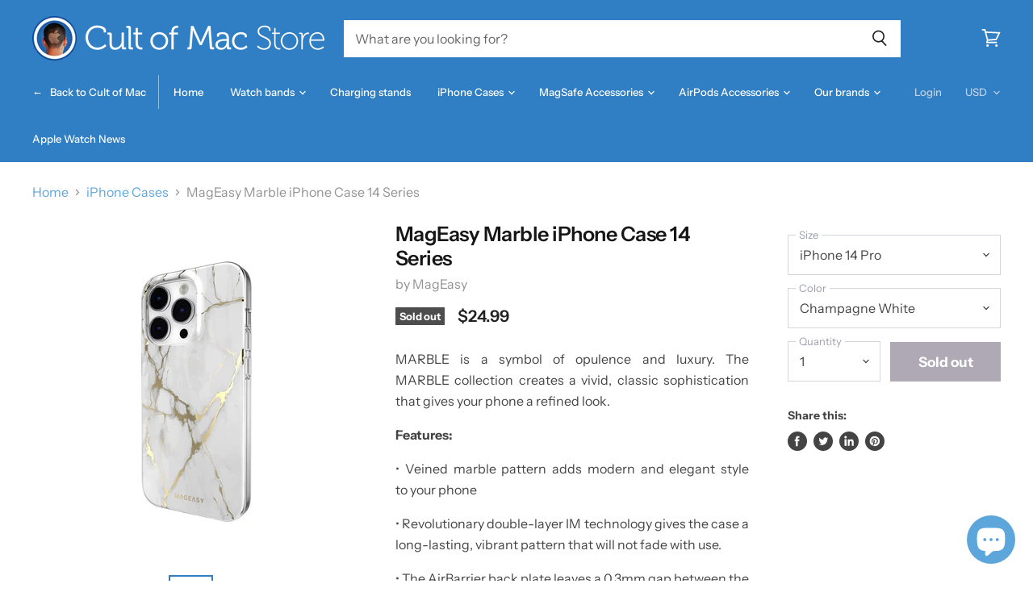

--- FILE ---
content_type: text/html; charset=utf-8
request_url: https://store.cultofmac.com/collections/iphone-cases/products/mageasy-marble-iphone-case-14-series
body_size: 64742
content:

<!doctype html>
<html class="no-js no-touch" lang="en">
  <head>
   
    <script src="//d1liekpayvooaz.cloudfront.net/apps/customizery/customizery.js?shop=cultomedia.myshopify.com"></script>
    <meta charset="utf-8">
    <meta http-equiv="x-ua-compatible" content="IE=edge">

    <link rel="preconnect" href="https://cdn.shopify.com" crossorigin>

    
      <link rel="preconnect" href="https://connect.facebook.net" crossorigin>
    
    
      <link rel="preconnect" href="https://www.google-analytics.com" crossorigin>
    



    
  <link rel="shortcut icon" href="//store.cultofmac.com/cdn/shop/files/com-logo-1000_32x32.png?v=1613778900" type="image/png">


    

     
    <meta name="viewport" content="width=device-width">

    
    

















    
    
    

    
    

    
    <meta property="og:image:alt" content="MagEasy Marble iPhone Case 14 Series" />
  

















    
    
    
      
      

    
<meta property="twitter:image:width" content="1200" />
    <meta property="twitter:image:height" content="1200" />
    
    
    <meta property="twitter:image:alt" content="MagEasy Marble iPhone Case 14 Series" />
  



    
    

    <link rel="preload" href="//store.cultofmac.com/cdn/fonts/instrument_sans/instrumentsans_n5.1ce463e1cc056566f977610764d93d4704464858.woff2" as="font" crossorigin="anonymous">

    
      <link rel="preload" as="style" href="//store.cultofmac.com/cdn/shop/t/37/assets/theme.scss.css?v=176456728151640605451765526587">
    

    <script>window.performance && window.performance.mark && window.performance.mark('shopify.content_for_header.start');</script><meta name="facebook-domain-verification" content="2fug5bqy5a4dhrugepe42dk3rw0cga">
<meta name="facebook-domain-verification" content="xiyrm1xtifzom6ollm15kg1dhjuf3c">
<meta name="google-site-verification" content="9IdO4og72X3A3zw3cQzkNbCx919SkiC9JO-RQjlx4a8">
<meta name="google-site-verification" content="-vIFymgnp5YGWVJIsTlPQlsBsQfllesoaZ473ouHAKI">
<meta id="shopify-digital-wallet" name="shopify-digital-wallet" content="/12708237/digital_wallets/dialog">
<meta name="shopify-checkout-api-token" content="0baa44a76acf233a6ba2ced016b7564b">
<meta id="in-context-paypal-metadata" data-shop-id="12708237" data-venmo-supported="false" data-environment="production" data-locale="en_US" data-paypal-v4="true" data-currency="USD">
<link rel="alternate" type="application/json+oembed" href="https://store.cultofmac.com/products/mageasy-marble-iphone-case-14-series.oembed">
<script async="async" src="/checkouts/internal/preloads.js?locale=en-US"></script>
<link rel="preconnect" href="https://shop.app" crossorigin="anonymous">
<script async="async" src="https://shop.app/checkouts/internal/preloads.js?locale=en-US&shop_id=12708237" crossorigin="anonymous"></script>
<script id="apple-pay-shop-capabilities" type="application/json">{"shopId":12708237,"countryCode":"US","currencyCode":"USD","merchantCapabilities":["supports3DS"],"merchantId":"gid:\/\/shopify\/Shop\/12708237","merchantName":"Cult of Mac Store","requiredBillingContactFields":["postalAddress","email","phone"],"requiredShippingContactFields":["postalAddress","email","phone"],"shippingType":"shipping","supportedNetworks":["visa","masterCard","amex","discover","elo","jcb"],"total":{"type":"pending","label":"Cult of Mac Store","amount":"1.00"},"shopifyPaymentsEnabled":true,"supportsSubscriptions":true}</script>
<script id="shopify-features" type="application/json">{"accessToken":"0baa44a76acf233a6ba2ced016b7564b","betas":["rich-media-storefront-analytics"],"domain":"store.cultofmac.com","predictiveSearch":true,"shopId":12708237,"locale":"en"}</script>
<script>var Shopify = Shopify || {};
Shopify.shop = "cultomedia.myshopify.com";
Shopify.locale = "en";
Shopify.currency = {"active":"USD","rate":"1.0"};
Shopify.country = "US";
Shopify.theme = {"name":"Cult of Mac 2.2 DEV (Superstore 2.1.1) with Ins...","id":120744575110,"schema_name":"Superstore","schema_version":"2.1.1","theme_store_id":null,"role":"main"};
Shopify.theme.handle = "null";
Shopify.theme.style = {"id":null,"handle":null};
Shopify.cdnHost = "store.cultofmac.com/cdn";
Shopify.routes = Shopify.routes || {};
Shopify.routes.root = "/";</script>
<script type="module">!function(o){(o.Shopify=o.Shopify||{}).modules=!0}(window);</script>
<script>!function(o){function n(){var o=[];function n(){o.push(Array.prototype.slice.apply(arguments))}return n.q=o,n}var t=o.Shopify=o.Shopify||{};t.loadFeatures=n(),t.autoloadFeatures=n()}(window);</script>
<script>
  window.ShopifyPay = window.ShopifyPay || {};
  window.ShopifyPay.apiHost = "shop.app\/pay";
  window.ShopifyPay.redirectState = null;
</script>
<script id="shop-js-analytics" type="application/json">{"pageType":"product"}</script>
<script defer="defer" async type="module" src="//store.cultofmac.com/cdn/shopifycloud/shop-js/modules/v2/client.init-shop-cart-sync_BdyHc3Nr.en.esm.js"></script>
<script defer="defer" async type="module" src="//store.cultofmac.com/cdn/shopifycloud/shop-js/modules/v2/chunk.common_Daul8nwZ.esm.js"></script>
<script type="module">
  await import("//store.cultofmac.com/cdn/shopifycloud/shop-js/modules/v2/client.init-shop-cart-sync_BdyHc3Nr.en.esm.js");
await import("//store.cultofmac.com/cdn/shopifycloud/shop-js/modules/v2/chunk.common_Daul8nwZ.esm.js");

  window.Shopify.SignInWithShop?.initShopCartSync?.({"fedCMEnabled":true,"windoidEnabled":true});

</script>
<script defer="defer" async type="module" src="//store.cultofmac.com/cdn/shopifycloud/shop-js/modules/v2/client.payment-terms_MV4M3zvL.en.esm.js"></script>
<script defer="defer" async type="module" src="//store.cultofmac.com/cdn/shopifycloud/shop-js/modules/v2/chunk.common_Daul8nwZ.esm.js"></script>
<script defer="defer" async type="module" src="//store.cultofmac.com/cdn/shopifycloud/shop-js/modules/v2/chunk.modal_CQq8HTM6.esm.js"></script>
<script type="module">
  await import("//store.cultofmac.com/cdn/shopifycloud/shop-js/modules/v2/client.payment-terms_MV4M3zvL.en.esm.js");
await import("//store.cultofmac.com/cdn/shopifycloud/shop-js/modules/v2/chunk.common_Daul8nwZ.esm.js");
await import("//store.cultofmac.com/cdn/shopifycloud/shop-js/modules/v2/chunk.modal_CQq8HTM6.esm.js");

  
</script>
<script>
  window.Shopify = window.Shopify || {};
  if (!window.Shopify.featureAssets) window.Shopify.featureAssets = {};
  window.Shopify.featureAssets['shop-js'] = {"shop-cart-sync":["modules/v2/client.shop-cart-sync_QYOiDySF.en.esm.js","modules/v2/chunk.common_Daul8nwZ.esm.js"],"init-fed-cm":["modules/v2/client.init-fed-cm_DchLp9rc.en.esm.js","modules/v2/chunk.common_Daul8nwZ.esm.js"],"shop-button":["modules/v2/client.shop-button_OV7bAJc5.en.esm.js","modules/v2/chunk.common_Daul8nwZ.esm.js"],"init-windoid":["modules/v2/client.init-windoid_DwxFKQ8e.en.esm.js","modules/v2/chunk.common_Daul8nwZ.esm.js"],"shop-cash-offers":["modules/v2/client.shop-cash-offers_DWtL6Bq3.en.esm.js","modules/v2/chunk.common_Daul8nwZ.esm.js","modules/v2/chunk.modal_CQq8HTM6.esm.js"],"shop-toast-manager":["modules/v2/client.shop-toast-manager_CX9r1SjA.en.esm.js","modules/v2/chunk.common_Daul8nwZ.esm.js"],"init-shop-email-lookup-coordinator":["modules/v2/client.init-shop-email-lookup-coordinator_UhKnw74l.en.esm.js","modules/v2/chunk.common_Daul8nwZ.esm.js"],"pay-button":["modules/v2/client.pay-button_DzxNnLDY.en.esm.js","modules/v2/chunk.common_Daul8nwZ.esm.js"],"avatar":["modules/v2/client.avatar_BTnouDA3.en.esm.js"],"init-shop-cart-sync":["modules/v2/client.init-shop-cart-sync_BdyHc3Nr.en.esm.js","modules/v2/chunk.common_Daul8nwZ.esm.js"],"shop-login-button":["modules/v2/client.shop-login-button_D8B466_1.en.esm.js","modules/v2/chunk.common_Daul8nwZ.esm.js","modules/v2/chunk.modal_CQq8HTM6.esm.js"],"init-customer-accounts-sign-up":["modules/v2/client.init-customer-accounts-sign-up_C8fpPm4i.en.esm.js","modules/v2/client.shop-login-button_D8B466_1.en.esm.js","modules/v2/chunk.common_Daul8nwZ.esm.js","modules/v2/chunk.modal_CQq8HTM6.esm.js"],"init-shop-for-new-customer-accounts":["modules/v2/client.init-shop-for-new-customer-accounts_CVTO0Ztu.en.esm.js","modules/v2/client.shop-login-button_D8B466_1.en.esm.js","modules/v2/chunk.common_Daul8nwZ.esm.js","modules/v2/chunk.modal_CQq8HTM6.esm.js"],"init-customer-accounts":["modules/v2/client.init-customer-accounts_dRgKMfrE.en.esm.js","modules/v2/client.shop-login-button_D8B466_1.en.esm.js","modules/v2/chunk.common_Daul8nwZ.esm.js","modules/v2/chunk.modal_CQq8HTM6.esm.js"],"shop-follow-button":["modules/v2/client.shop-follow-button_CkZpjEct.en.esm.js","modules/v2/chunk.common_Daul8nwZ.esm.js","modules/v2/chunk.modal_CQq8HTM6.esm.js"],"lead-capture":["modules/v2/client.lead-capture_BntHBhfp.en.esm.js","modules/v2/chunk.common_Daul8nwZ.esm.js","modules/v2/chunk.modal_CQq8HTM6.esm.js"],"checkout-modal":["modules/v2/client.checkout-modal_CfxcYbTm.en.esm.js","modules/v2/chunk.common_Daul8nwZ.esm.js","modules/v2/chunk.modal_CQq8HTM6.esm.js"],"shop-login":["modules/v2/client.shop-login_Da4GZ2H6.en.esm.js","modules/v2/chunk.common_Daul8nwZ.esm.js","modules/v2/chunk.modal_CQq8HTM6.esm.js"],"payment-terms":["modules/v2/client.payment-terms_MV4M3zvL.en.esm.js","modules/v2/chunk.common_Daul8nwZ.esm.js","modules/v2/chunk.modal_CQq8HTM6.esm.js"]};
</script>
<script>(function() {
  var isLoaded = false;
  function asyncLoad() {
    if (isLoaded) return;
    isLoaded = true;
    var urls = ["\/\/d1liekpayvooaz.cloudfront.net\/apps\/customizery\/customizery.js?shop=cultomedia.myshopify.com","\/\/secure.apps.shappify.com\/apps\/bundle\/generate_bundle.php?shop=cultomedia.myshopify.com","https:\/\/api.getinstabadge.com\/static\/instabadge.js?shop=cultomedia.myshopify.com","https:\/\/bundles.staging.boldapps.net\/bundles_install_check.js?shop=cultomedia.myshopify.com","https:\/\/cdn.nfcube.com\/instafeed-f5f79fa68fa98cacc7956f1884943b33.js?shop=cultomedia.myshopify.com","https:\/\/cdn.shopify.com\/s\/files\/1\/1270\/8237\/t\/37\/assets\/yoast-active-script.js?v=1656626296\u0026shop=cultomedia.myshopify.com"];
    for (var i = 0; i < urls.length; i++) {
      var s = document.createElement('script');
      s.type = 'text/javascript';
      s.async = true;
      s.src = urls[i];
      var x = document.getElementsByTagName('script')[0];
      x.parentNode.insertBefore(s, x);
    }
  };
  if(window.attachEvent) {
    window.attachEvent('onload', asyncLoad);
  } else {
    window.addEventListener('load', asyncLoad, false);
  }
})();</script>
<script id="__st">var __st={"a":12708237,"offset":-28800,"reqid":"0f281140-e1ae-47d0-a153-c1a906bb3bac-1769030348","pageurl":"store.cultofmac.com\/collections\/iphone-cases\/products\/mageasy-marble-iphone-case-14-series","u":"101860c3292c","p":"product","rtyp":"product","rid":6774078177414};</script>
<script>window.ShopifyPaypalV4VisibilityTracking = true;</script>
<script id="captcha-bootstrap">!function(){'use strict';const t='contact',e='account',n='new_comment',o=[[t,t],['blogs',n],['comments',n],[t,'customer']],c=[[e,'customer_login'],[e,'guest_login'],[e,'recover_customer_password'],[e,'create_customer']],r=t=>t.map((([t,e])=>`form[action*='/${t}']:not([data-nocaptcha='true']) input[name='form_type'][value='${e}']`)).join(','),a=t=>()=>t?[...document.querySelectorAll(t)].map((t=>t.form)):[];function s(){const t=[...o],e=r(t);return a(e)}const i='password',u='form_key',d=['recaptcha-v3-token','g-recaptcha-response','h-captcha-response',i],f=()=>{try{return window.sessionStorage}catch{return}},m='__shopify_v',_=t=>t.elements[u];function p(t,e,n=!1){try{const o=window.sessionStorage,c=JSON.parse(o.getItem(e)),{data:r}=function(t){const{data:e,action:n}=t;return t[m]||n?{data:e,action:n}:{data:t,action:n}}(c);for(const[e,n]of Object.entries(r))t.elements[e]&&(t.elements[e].value=n);n&&o.removeItem(e)}catch(o){console.error('form repopulation failed',{error:o})}}const l='form_type',E='cptcha';function T(t){t.dataset[E]=!0}const w=window,h=w.document,L='Shopify',v='ce_forms',y='captcha';let A=!1;((t,e)=>{const n=(g='f06e6c50-85a8-45c8-87d0-21a2b65856fe',I='https://cdn.shopify.com/shopifycloud/storefront-forms-hcaptcha/ce_storefront_forms_captcha_hcaptcha.v1.5.2.iife.js',D={infoText:'Protected by hCaptcha',privacyText:'Privacy',termsText:'Terms'},(t,e,n)=>{const o=w[L][v],c=o.bindForm;if(c)return c(t,g,e,D).then(n);var r;o.q.push([[t,g,e,D],n]),r=I,A||(h.body.append(Object.assign(h.createElement('script'),{id:'captcha-provider',async:!0,src:r})),A=!0)});var g,I,D;w[L]=w[L]||{},w[L][v]=w[L][v]||{},w[L][v].q=[],w[L][y]=w[L][y]||{},w[L][y].protect=function(t,e){n(t,void 0,e),T(t)},Object.freeze(w[L][y]),function(t,e,n,w,h,L){const[v,y,A,g]=function(t,e,n){const i=e?o:[],u=t?c:[],d=[...i,...u],f=r(d),m=r(i),_=r(d.filter((([t,e])=>n.includes(e))));return[a(f),a(m),a(_),s()]}(w,h,L),I=t=>{const e=t.target;return e instanceof HTMLFormElement?e:e&&e.form},D=t=>v().includes(t);t.addEventListener('submit',(t=>{const e=I(t);if(!e)return;const n=D(e)&&!e.dataset.hcaptchaBound&&!e.dataset.recaptchaBound,o=_(e),c=g().includes(e)&&(!o||!o.value);(n||c)&&t.preventDefault(),c&&!n&&(function(t){try{if(!f())return;!function(t){const e=f();if(!e)return;const n=_(t);if(!n)return;const o=n.value;o&&e.removeItem(o)}(t);const e=Array.from(Array(32),(()=>Math.random().toString(36)[2])).join('');!function(t,e){_(t)||t.append(Object.assign(document.createElement('input'),{type:'hidden',name:u})),t.elements[u].value=e}(t,e),function(t,e){const n=f();if(!n)return;const o=[...t.querySelectorAll(`input[type='${i}']`)].map((({name:t})=>t)),c=[...d,...o],r={};for(const[a,s]of new FormData(t).entries())c.includes(a)||(r[a]=s);n.setItem(e,JSON.stringify({[m]:1,action:t.action,data:r}))}(t,e)}catch(e){console.error('failed to persist form',e)}}(e),e.submit())}));const S=(t,e)=>{t&&!t.dataset[E]&&(n(t,e.some((e=>e===t))),T(t))};for(const o of['focusin','change'])t.addEventListener(o,(t=>{const e=I(t);D(e)&&S(e,y())}));const B=e.get('form_key'),M=e.get(l),P=B&&M;t.addEventListener('DOMContentLoaded',(()=>{const t=y();if(P)for(const e of t)e.elements[l].value===M&&p(e,B);[...new Set([...A(),...v().filter((t=>'true'===t.dataset.shopifyCaptcha))])].forEach((e=>S(e,t)))}))}(h,new URLSearchParams(w.location.search),n,t,e,['guest_login'])})(!0,!0)}();</script>
<script integrity="sha256-4kQ18oKyAcykRKYeNunJcIwy7WH5gtpwJnB7kiuLZ1E=" data-source-attribution="shopify.loadfeatures" defer="defer" src="//store.cultofmac.com/cdn/shopifycloud/storefront/assets/storefront/load_feature-a0a9edcb.js" crossorigin="anonymous"></script>
<script crossorigin="anonymous" defer="defer" src="//store.cultofmac.com/cdn/shopifycloud/storefront/assets/shopify_pay/storefront-65b4c6d7.js?v=20250812"></script>
<script data-source-attribution="shopify.dynamic_checkout.dynamic.init">var Shopify=Shopify||{};Shopify.PaymentButton=Shopify.PaymentButton||{isStorefrontPortableWallets:!0,init:function(){window.Shopify.PaymentButton.init=function(){};var t=document.createElement("script");t.src="https://store.cultofmac.com/cdn/shopifycloud/portable-wallets/latest/portable-wallets.en.js",t.type="module",document.head.appendChild(t)}};
</script>
<script data-source-attribution="shopify.dynamic_checkout.buyer_consent">
  function portableWalletsHideBuyerConsent(e){var t=document.getElementById("shopify-buyer-consent"),n=document.getElementById("shopify-subscription-policy-button");t&&n&&(t.classList.add("hidden"),t.setAttribute("aria-hidden","true"),n.removeEventListener("click",e))}function portableWalletsShowBuyerConsent(e){var t=document.getElementById("shopify-buyer-consent"),n=document.getElementById("shopify-subscription-policy-button");t&&n&&(t.classList.remove("hidden"),t.removeAttribute("aria-hidden"),n.addEventListener("click",e))}window.Shopify?.PaymentButton&&(window.Shopify.PaymentButton.hideBuyerConsent=portableWalletsHideBuyerConsent,window.Shopify.PaymentButton.showBuyerConsent=portableWalletsShowBuyerConsent);
</script>
<script data-source-attribution="shopify.dynamic_checkout.cart.bootstrap">document.addEventListener("DOMContentLoaded",(function(){function t(){return document.querySelector("shopify-accelerated-checkout-cart, shopify-accelerated-checkout")}if(t())Shopify.PaymentButton.init();else{new MutationObserver((function(e,n){t()&&(Shopify.PaymentButton.init(),n.disconnect())})).observe(document.body,{childList:!0,subtree:!0})}}));
</script>
<link id="shopify-accelerated-checkout-styles" rel="stylesheet" media="screen" href="https://store.cultofmac.com/cdn/shopifycloud/portable-wallets/latest/accelerated-checkout-backwards-compat.css" crossorigin="anonymous">
<style id="shopify-accelerated-checkout-cart">
        #shopify-buyer-consent {
  margin-top: 1em;
  display: inline-block;
  width: 100%;
}

#shopify-buyer-consent.hidden {
  display: none;
}

#shopify-subscription-policy-button {
  background: none;
  border: none;
  padding: 0;
  text-decoration: underline;
  font-size: inherit;
  cursor: pointer;
}

#shopify-subscription-policy-button::before {
  box-shadow: none;
}

      </style>

<script>window.performance && window.performance.mark && window.performance.mark('shopify.content_for_header.end');</script>
    
 
      
<!-- Start of Judge.me Core -->
<link rel="dns-prefetch" href="https://cdn.judge.me/">
<script data-cfasync='false' class='jdgm-settings-script'>window.jdgmSettings={"pagination":5,"disable_web_reviews":false,"badge_no_review_text":"No reviews","badge_n_reviews_text":"{{ n }} review/reviews","badge_star_color":"#5da6db","hide_badge_preview_if_no_reviews":true,"badge_hide_text":false,"enforce_center_preview_badge":false,"widget_title":"Customer Reviews","widget_open_form_text":"Write a review","widget_close_form_text":"Cancel review","widget_refresh_page_text":"Refresh page","widget_summary_text":"Based on {{ number_of_reviews }} review/reviews","widget_no_review_text":"Be the first to write a review","widget_name_field_text":"Display name","widget_verified_name_field_text":"Verified Name (public)","widget_name_placeholder_text":"Display name","widget_required_field_error_text":"This field is required.","widget_email_field_text":"Email address","widget_verified_email_field_text":"Verified Email (private, can not be edited)","widget_email_placeholder_text":"Your email address","widget_email_field_error_text":"Please enter a valid email address.","widget_rating_field_text":"Rating","widget_review_title_field_text":"Review Title","widget_review_title_placeholder_text":"Give your review a title","widget_review_body_field_text":"Review content","widget_review_body_placeholder_text":"Start writing here...","widget_pictures_field_text":"Picture/Video (optional)","widget_submit_review_text":"Submit Review","widget_submit_verified_review_text":"Submit Verified Review","widget_submit_success_msg_with_auto_publish":"Thank you! Please refresh the page in a few moments to see your review. You can remove or edit your review by logging into \u003ca href='https://judge.me/login' target='_blank' rel='nofollow noopener'\u003eJudge.me\u003c/a\u003e","widget_submit_success_msg_no_auto_publish":"Thank you! Your review will be published as soon as it is approved by the shop admin. You can remove or edit your review by logging into \u003ca href='https://judge.me/login' target='_blank' rel='nofollow noopener'\u003eJudge.me\u003c/a\u003e","widget_show_default_reviews_out_of_total_text":"Showing {{ n_reviews_shown }} out of {{ n_reviews }} reviews.","widget_show_all_link_text":"Show all","widget_show_less_link_text":"Show less","widget_author_said_text":"{{ reviewer_name }} said:","widget_days_text":"{{ n }} days ago","widget_weeks_text":"{{ n }} week/weeks ago","widget_months_text":"{{ n }} month/months ago","widget_years_text":"{{ n }} year/years ago","widget_yesterday_text":"Yesterday","widget_today_text":"Today","widget_replied_text":"\u003e\u003e {{ shop_name }} replied:","widget_read_more_text":"Read more","widget_reviewer_name_as_initial":"","widget_rating_filter_color":"","widget_rating_filter_see_all_text":"See all reviews","widget_sorting_most_recent_text":"Most Recent","widget_sorting_highest_rating_text":"Highest Rating","widget_sorting_lowest_rating_text":"Lowest Rating","widget_sorting_with_pictures_text":"Only Pictures","widget_sorting_most_helpful_text":"Most Helpful","widget_open_question_form_text":"Ask a question","widget_reviews_subtab_text":"Reviews","widget_questions_subtab_text":"Questions","widget_question_label_text":"Question","widget_answer_label_text":"Answer","widget_question_placeholder_text":"Write your question here","widget_submit_question_text":"Submit Question","widget_question_submit_success_text":"Thank you for your question! We will notify you once it gets answered.","widget_star_color":"#5da6db","verified_badge_text":"Verified","verified_badge_bg_color":"","verified_badge_text_color":"","verified_badge_placement":"left-of-reviewer-name","widget_review_max_height":"","widget_hide_border":false,"widget_social_share":false,"widget_thumb":false,"widget_review_location_show":false,"widget_location_format":"country_iso_code","all_reviews_include_out_of_store_products":true,"all_reviews_out_of_store_text":"(out of store)","all_reviews_pagination":100,"all_reviews_product_name_prefix_text":"about","enable_review_pictures":false,"enable_question_anwser":true,"widget_theme":"leex","review_date_format":"mm/dd/yyyy","default_sort_method":"most-recent","widget_product_reviews_subtab_text":"Product Reviews","widget_shop_reviews_subtab_text":"Shop Reviews","widget_other_products_reviews_text":"Reviews for other products","widget_store_reviews_subtab_text":"Store reviews","widget_no_store_reviews_text":"This store hasn't received any reviews yet","widget_web_restriction_product_reviews_text":"This product hasn't received any reviews yet","widget_no_items_text":"No items found","widget_show_more_text":"Show more","widget_write_a_store_review_text":"Write a Store Review","widget_other_languages_heading":"Reviews in Other Languages","widget_translate_review_text":"Translate review to {{ language }}","widget_translating_review_text":"Translating...","widget_show_original_translation_text":"Show original ({{ language }})","widget_translate_review_failed_text":"Review couldn't be translated.","widget_translate_review_retry_text":"Retry","widget_translate_review_try_again_later_text":"Try again later","show_product_url_for_grouped_product":false,"widget_sorting_pictures_first_text":"Pictures First","show_pictures_on_all_rev_page_mobile":false,"show_pictures_on_all_rev_page_desktop":false,"floating_tab_hide_mobile_install_preference":true,"floating_tab_button_name":"★ Customer reviews","floating_tab_title":"Let customers speak for us","floating_tab_button_color":"#ffffff","floating_tab_button_background_color":"#307ec3","floating_tab_url":"","floating_tab_url_enabled":false,"floating_tab_tab_style":"text","all_reviews_text_badge_text":"Customers rate us {{ shop.metafields.judgeme.all_reviews_rating | round: 1 }}/5 based on {{ shop.metafields.judgeme.all_reviews_count }} reviews.","all_reviews_text_badge_text_branded_style":"{{ shop.metafields.judgeme.all_reviews_rating | round: 1 }} out of 5 stars based on {{ shop.metafields.judgeme.all_reviews_count }} reviews","is_all_reviews_text_badge_a_link":false,"show_stars_for_all_reviews_text_badge":false,"all_reviews_text_badge_url":"","all_reviews_text_style":"text","all_reviews_text_color_style":"judgeme_brand_color","all_reviews_text_color":"#108474","all_reviews_text_show_jm_brand":true,"featured_carousel_show_header":true,"featured_carousel_title":"Let customers speak for us","testimonials_carousel_title":"Customers are saying","videos_carousel_title":"Real customer stories","cards_carousel_title":"Customers are saying","featured_carousel_count_text":"from {{ n }} reviews","featured_carousel_add_link_to_all_reviews_page":false,"featured_carousel_url":"","featured_carousel_show_images":true,"featured_carousel_autoslide_interval":5,"featured_carousel_arrows_on_the_sides":false,"featured_carousel_height":250,"featured_carousel_width":80,"featured_carousel_image_size":0,"featured_carousel_image_height":250,"featured_carousel_arrow_color":"#eeeeee","verified_count_badge_style":"vintage","verified_count_badge_orientation":"horizontal","verified_count_badge_color_style":"judgeme_brand_color","verified_count_badge_color":"#108474","is_verified_count_badge_a_link":false,"verified_count_badge_url":"","verified_count_badge_show_jm_brand":true,"widget_rating_preset_default":5,"widget_first_sub_tab":"product-reviews","widget_show_histogram":true,"widget_histogram_use_custom_color":false,"widget_pagination_use_custom_color":false,"widget_star_use_custom_color":true,"widget_verified_badge_use_custom_color":false,"widget_write_review_use_custom_color":false,"picture_reminder_submit_button":"Upload Pictures","enable_review_videos":false,"mute_video_by_default":false,"widget_sorting_videos_first_text":"Videos First","widget_review_pending_text":"Pending","featured_carousel_items_for_large_screen":3,"social_share_options_order":"Facebook,Twitter","remove_microdata_snippet":false,"disable_json_ld":false,"enable_json_ld_products":false,"preview_badge_show_question_text":true,"preview_badge_no_question_text":"No questions","preview_badge_n_question_text":"{{ number_of_questions }} question/questions","qa_badge_show_icon":true,"qa_badge_icon_color":"#5da6db","qa_badge_position":"same-row","remove_judgeme_branding":true,"widget_add_search_bar":false,"widget_search_bar_placeholder":"Search","widget_sorting_verified_only_text":"Verified only","featured_carousel_theme":"default","featured_carousel_show_rating":true,"featured_carousel_show_title":true,"featured_carousel_show_body":true,"featured_carousel_show_date":false,"featured_carousel_show_reviewer":true,"featured_carousel_show_product":false,"featured_carousel_header_background_color":"#108474","featured_carousel_header_text_color":"#ffffff","featured_carousel_name_product_separator":"reviewed","featured_carousel_full_star_background":"#108474","featured_carousel_empty_star_background":"#dadada","featured_carousel_vertical_theme_background":"#f9fafb","featured_carousel_verified_badge_enable":false,"featured_carousel_verified_badge_color":"#108474","featured_carousel_border_style":"round","featured_carousel_review_line_length_limit":3,"featured_carousel_more_reviews_button_text":"Read more reviews","featured_carousel_view_product_button_text":"View product","all_reviews_page_load_reviews_on":"scroll","all_reviews_page_load_more_text":"Load More Reviews","disable_fb_tab_reviews":false,"enable_ajax_cdn_cache":false,"widget_public_name_text":"displayed publicly like","default_reviewer_name":"John Smith","default_reviewer_name_has_non_latin":true,"widget_reviewer_anonymous":"Anonymous","medals_widget_title":"Judge.me Review Medals","medals_widget_background_color":"#f9fafb","medals_widget_position":"footer_all_pages","medals_widget_border_color":"#f9fafb","medals_widget_verified_text_position":"left","medals_widget_use_monochromatic_version":false,"medals_widget_elements_color":"#108474","show_reviewer_avatar":true,"widget_invalid_yt_video_url_error_text":"Not a YouTube video URL","widget_max_length_field_error_text":"Please enter no more than {0} characters.","widget_show_country_flag":false,"widget_show_collected_via_shop_app":true,"widget_verified_by_shop_badge_style":"light","widget_verified_by_shop_text":"Verified by Shop","widget_show_photo_gallery":false,"widget_load_with_code_splitting":true,"widget_ugc_install_preference":false,"widget_ugc_title":"Made by us, Shared by you","widget_ugc_subtitle":"Tag us to see your picture featured in our page","widget_ugc_arrows_color":"#ffffff","widget_ugc_primary_button_text":"Buy Now","widget_ugc_primary_button_background_color":"#108474","widget_ugc_primary_button_text_color":"#ffffff","widget_ugc_primary_button_border_width":"0","widget_ugc_primary_button_border_style":"none","widget_ugc_primary_button_border_color":"#108474","widget_ugc_primary_button_border_radius":"25","widget_ugc_secondary_button_text":"Load More","widget_ugc_secondary_button_background_color":"#ffffff","widget_ugc_secondary_button_text_color":"#108474","widget_ugc_secondary_button_border_width":"2","widget_ugc_secondary_button_border_style":"solid","widget_ugc_secondary_button_border_color":"#108474","widget_ugc_secondary_button_border_radius":"25","widget_ugc_reviews_button_text":"View Reviews","widget_ugc_reviews_button_background_color":"#ffffff","widget_ugc_reviews_button_text_color":"#108474","widget_ugc_reviews_button_border_width":"2","widget_ugc_reviews_button_border_style":"solid","widget_ugc_reviews_button_border_color":"#108474","widget_ugc_reviews_button_border_radius":"25","widget_ugc_reviews_button_link_to":"judgeme-reviews-page","widget_ugc_show_post_date":true,"widget_ugc_max_width":"800","widget_rating_metafield_value_type":true,"widget_primary_color":"#108474","widget_enable_secondary_color":false,"widget_secondary_color":"#edf5f5","widget_summary_average_rating_text":"{{ average_rating }} out of 5","widget_media_grid_title":"Customer photos \u0026 videos","widget_media_grid_see_more_text":"See more","widget_round_style":false,"widget_show_product_medals":true,"widget_verified_by_judgeme_text":"Verified by Judge.me","widget_show_store_medals":true,"widget_verified_by_judgeme_text_in_store_medals":"Verified by Judge.me","widget_media_field_exceed_quantity_message":"Sorry, we can only accept {{ max_media }} for one review.","widget_media_field_exceed_limit_message":"{{ file_name }} is too large, please select a {{ media_type }} less than {{ size_limit }}MB.","widget_review_submitted_text":"Review Submitted!","widget_question_submitted_text":"Question Submitted!","widget_close_form_text_question":"Cancel","widget_write_your_answer_here_text":"Write your answer here","widget_enabled_branded_link":true,"widget_show_collected_by_judgeme":false,"widget_reviewer_name_color":"","widget_write_review_text_color":"","widget_write_review_bg_color":"","widget_collected_by_judgeme_text":"collected by Judge.me","widget_pagination_type":"standard","widget_load_more_text":"Load More","widget_load_more_color":"#108474","widget_full_review_text":"Full Review","widget_read_more_reviews_text":"Read More Reviews","widget_read_questions_text":"Read Questions","widget_questions_and_answers_text":"Questions \u0026 Answers","widget_verified_by_text":"Verified by","widget_verified_text":"Verified","widget_number_of_reviews_text":"{{ number_of_reviews }} reviews","widget_back_button_text":"Back","widget_next_button_text":"Next","widget_custom_forms_filter_button":"Filters","custom_forms_style":"vertical","widget_show_review_information":false,"how_reviews_are_collected":"How reviews are collected?","widget_show_review_keywords":false,"widget_gdpr_statement":"How we use your data: We'll only contact you about the review you left, and only if necessary. By submitting your review, you agree to Judge.me's \u003ca href='https://judge.me/terms' target='_blank' rel='nofollow noopener'\u003eterms\u003c/a\u003e, \u003ca href='https://judge.me/privacy' target='_blank' rel='nofollow noopener'\u003eprivacy\u003c/a\u003e and \u003ca href='https://judge.me/content-policy' target='_blank' rel='nofollow noopener'\u003econtent\u003c/a\u003e policies.","widget_multilingual_sorting_enabled":false,"widget_translate_review_content_enabled":false,"widget_translate_review_content_method":"manual","popup_widget_review_selection":"automatically_with_pictures","popup_widget_round_border_style":true,"popup_widget_show_title":true,"popup_widget_show_body":true,"popup_widget_show_reviewer":false,"popup_widget_show_product":true,"popup_widget_show_pictures":true,"popup_widget_use_review_picture":true,"popup_widget_show_on_home_page":true,"popup_widget_show_on_product_page":true,"popup_widget_show_on_collection_page":true,"popup_widget_show_on_cart_page":true,"popup_widget_position":"bottom_left","popup_widget_first_review_delay":5,"popup_widget_duration":5,"popup_widget_interval":5,"popup_widget_review_count":5,"popup_widget_hide_on_mobile":true,"review_snippet_widget_round_border_style":true,"review_snippet_widget_card_color":"#FFFFFF","review_snippet_widget_slider_arrows_background_color":"#FFFFFF","review_snippet_widget_slider_arrows_color":"#000000","review_snippet_widget_star_color":"#108474","show_product_variant":false,"all_reviews_product_variant_label_text":"Variant: ","widget_show_verified_branding":false,"widget_ai_summary_title":"Customers say","widget_ai_summary_disclaimer":"AI-powered review summary based on recent customer reviews","widget_show_ai_summary":false,"widget_show_ai_summary_bg":false,"widget_show_review_title_input":true,"redirect_reviewers_invited_via_email":"review_widget","request_store_review_after_product_review":false,"request_review_other_products_in_order":false,"review_form_color_scheme":"default","review_form_corner_style":"square","review_form_star_color":{},"review_form_text_color":"#333333","review_form_background_color":"#ffffff","review_form_field_background_color":"#fafafa","review_form_button_color":{},"review_form_button_text_color":"#ffffff","review_form_modal_overlay_color":"#000000","review_content_screen_title_text":"How would you rate this product?","review_content_introduction_text":"We would love it if you would share a bit about your experience.","store_review_form_title_text":"How would you rate this store?","store_review_form_introduction_text":"We would love it if you would share a bit about your experience.","show_review_guidance_text":true,"one_star_review_guidance_text":"Poor","five_star_review_guidance_text":"Great","customer_information_screen_title_text":"About you","customer_information_introduction_text":"Please tell us more about you.","custom_questions_screen_title_text":"Your experience in more detail","custom_questions_introduction_text":"Here are a few questions to help us understand more about your experience.","review_submitted_screen_title_text":"Thanks for your review!","review_submitted_screen_thank_you_text":"We are processing it and it will appear on the store soon.","review_submitted_screen_email_verification_text":"Please confirm your email by clicking the link we just sent you. This helps us keep reviews authentic.","review_submitted_request_store_review_text":"Would you like to share your experience of shopping with us?","review_submitted_review_other_products_text":"Would you like to review these products?","store_review_screen_title_text":"Would you like to share your experience of shopping with us?","store_review_introduction_text":"We value your feedback and use it to improve. Please share any thoughts or suggestions you have.","reviewer_media_screen_title_picture_text":"Share a picture","reviewer_media_introduction_picture_text":"Upload a photo to support your review.","reviewer_media_screen_title_video_text":"Share a video","reviewer_media_introduction_video_text":"Upload a video to support your review.","reviewer_media_screen_title_picture_or_video_text":"Share a picture or video","reviewer_media_introduction_picture_or_video_text":"Upload a photo or video to support your review.","reviewer_media_youtube_url_text":"Paste your Youtube URL here","advanced_settings_next_step_button_text":"Next","advanced_settings_close_review_button_text":"Close","modal_write_review_flow":false,"write_review_flow_required_text":"Required","write_review_flow_privacy_message_text":"We respect your privacy.","write_review_flow_anonymous_text":"Post review as anonymous","write_review_flow_visibility_text":"This won't be visible to other customers.","write_review_flow_multiple_selection_help_text":"Select as many as you like","write_review_flow_single_selection_help_text":"Select one option","write_review_flow_required_field_error_text":"This field is required","write_review_flow_invalid_email_error_text":"Please enter a valid email address","write_review_flow_max_length_error_text":"Max. {{ max_length }} characters.","write_review_flow_media_upload_text":"\u003cb\u003eClick to upload\u003c/b\u003e or drag and drop","write_review_flow_gdpr_statement":"We'll only contact you about your review if necessary. By submitting your review, you agree to our \u003ca href='https://judge.me/terms' target='_blank' rel='nofollow noopener'\u003eterms and conditions\u003c/a\u003e and \u003ca href='https://judge.me/privacy' target='_blank' rel='nofollow noopener'\u003eprivacy policy\u003c/a\u003e.","rating_only_reviews_enabled":false,"show_negative_reviews_help_screen":false,"new_review_flow_help_screen_rating_threshold":3,"negative_review_resolution_screen_title_text":"Tell us more","negative_review_resolution_text":"Your experience matters to us. If there were issues with your purchase, we're here to help. Feel free to reach out to us, we'd love the opportunity to make things right.","negative_review_resolution_button_text":"Contact us","negative_review_resolution_proceed_with_review_text":"Leave a review","negative_review_resolution_subject":"Issue with purchase from {{ shop_name }}.{{ order_name }}","preview_badge_collection_page_install_status":false,"widget_review_custom_css":"","preview_badge_custom_css":"","preview_badge_stars_count":"5-stars","featured_carousel_custom_css":"","floating_tab_custom_css":"","all_reviews_widget_custom_css":"","medals_widget_custom_css":"","verified_badge_custom_css":"","all_reviews_text_custom_css":"","transparency_badges_collected_via_store_invite":false,"transparency_badges_from_another_provider":false,"transparency_badges_collected_from_store_visitor":false,"transparency_badges_collected_by_verified_review_provider":false,"transparency_badges_earned_reward":false,"transparency_badges_collected_via_store_invite_text":"Review collected via store invitation","transparency_badges_from_another_provider_text":"Review collected from another provider","transparency_badges_collected_from_store_visitor_text":"Review collected from a store visitor","transparency_badges_written_in_google_text":"Review written in Google","transparency_badges_written_in_etsy_text":"Review written in Etsy","transparency_badges_written_in_shop_app_text":"Review written in Shop App","transparency_badges_earned_reward_text":"Review earned a reward for future purchase","product_review_widget_per_page":10,"widget_store_review_label_text":"Review about the store","checkout_comment_extension_title_on_product_page":"Customer Comments","checkout_comment_extension_num_latest_comment_show":5,"checkout_comment_extension_format":"name_and_timestamp","checkout_comment_customer_name":"last_initial","checkout_comment_comment_notification":true,"preview_badge_collection_page_install_preference":true,"preview_badge_home_page_install_preference":true,"preview_badge_product_page_install_preference":true,"review_widget_install_preference":"","review_carousel_install_preference":false,"floating_reviews_tab_install_preference":"bottom","verified_reviews_count_badge_install_preference":false,"all_reviews_text_install_preference":false,"review_widget_best_location":true,"judgeme_medals_install_preference":false,"review_widget_revamp_enabled":false,"review_widget_qna_enabled":false,"review_widget_header_theme":"minimal","review_widget_widget_title_enabled":true,"review_widget_header_text_size":"medium","review_widget_header_text_weight":"regular","review_widget_average_rating_style":"compact","review_widget_bar_chart_enabled":true,"review_widget_bar_chart_type":"numbers","review_widget_bar_chart_style":"standard","review_widget_expanded_media_gallery_enabled":false,"review_widget_reviews_section_theme":"standard","review_widget_image_style":"thumbnails","review_widget_review_image_ratio":"square","review_widget_stars_size":"medium","review_widget_verified_badge":"standard_text","review_widget_review_title_text_size":"medium","review_widget_review_text_size":"medium","review_widget_review_text_length":"medium","review_widget_number_of_columns_desktop":3,"review_widget_carousel_transition_speed":5,"review_widget_custom_questions_answers_display":"always","review_widget_button_text_color":"#FFFFFF","review_widget_text_color":"#000000","review_widget_lighter_text_color":"#7B7B7B","review_widget_corner_styling":"soft","review_widget_review_word_singular":"review","review_widget_review_word_plural":"reviews","review_widget_voting_label":"Helpful?","review_widget_shop_reply_label":"Reply from {{ shop_name }}:","review_widget_filters_title":"Filters","qna_widget_question_word_singular":"Question","qna_widget_question_word_plural":"Questions","qna_widget_answer_reply_label":"Answer from {{ answerer_name }}:","qna_content_screen_title_text":"Ask a question about this product","qna_widget_question_required_field_error_text":"Please enter your question.","qna_widget_flow_gdpr_statement":"We'll only contact you about your question if necessary. By submitting your question, you agree to our \u003ca href='https://judge.me/terms' target='_blank' rel='nofollow noopener'\u003eterms and conditions\u003c/a\u003e and \u003ca href='https://judge.me/privacy' target='_blank' rel='nofollow noopener'\u003eprivacy policy\u003c/a\u003e.","qna_widget_question_submitted_text":"Thanks for your question!","qna_widget_close_form_text_question":"Close","qna_widget_question_submit_success_text":"We’ll notify you by email when your question is answered.","all_reviews_widget_v2025_enabled":false,"all_reviews_widget_v2025_header_theme":"default","all_reviews_widget_v2025_widget_title_enabled":true,"all_reviews_widget_v2025_header_text_size":"medium","all_reviews_widget_v2025_header_text_weight":"regular","all_reviews_widget_v2025_average_rating_style":"compact","all_reviews_widget_v2025_bar_chart_enabled":true,"all_reviews_widget_v2025_bar_chart_type":"numbers","all_reviews_widget_v2025_bar_chart_style":"standard","all_reviews_widget_v2025_expanded_media_gallery_enabled":false,"all_reviews_widget_v2025_show_store_medals":true,"all_reviews_widget_v2025_show_photo_gallery":true,"all_reviews_widget_v2025_show_review_keywords":false,"all_reviews_widget_v2025_show_ai_summary":false,"all_reviews_widget_v2025_show_ai_summary_bg":false,"all_reviews_widget_v2025_add_search_bar":false,"all_reviews_widget_v2025_default_sort_method":"most-recent","all_reviews_widget_v2025_reviews_per_page":10,"all_reviews_widget_v2025_reviews_section_theme":"default","all_reviews_widget_v2025_image_style":"thumbnails","all_reviews_widget_v2025_review_image_ratio":"square","all_reviews_widget_v2025_stars_size":"medium","all_reviews_widget_v2025_verified_badge":"bold_badge","all_reviews_widget_v2025_review_title_text_size":"medium","all_reviews_widget_v2025_review_text_size":"medium","all_reviews_widget_v2025_review_text_length":"medium","all_reviews_widget_v2025_number_of_columns_desktop":3,"all_reviews_widget_v2025_carousel_transition_speed":5,"all_reviews_widget_v2025_custom_questions_answers_display":"always","all_reviews_widget_v2025_show_product_variant":false,"all_reviews_widget_v2025_show_reviewer_avatar":true,"all_reviews_widget_v2025_reviewer_name_as_initial":"","all_reviews_widget_v2025_review_location_show":false,"all_reviews_widget_v2025_location_format":"","all_reviews_widget_v2025_show_country_flag":false,"all_reviews_widget_v2025_verified_by_shop_badge_style":"light","all_reviews_widget_v2025_social_share":false,"all_reviews_widget_v2025_social_share_options_order":"Facebook,Twitter,LinkedIn,Pinterest","all_reviews_widget_v2025_pagination_type":"standard","all_reviews_widget_v2025_button_text_color":"#FFFFFF","all_reviews_widget_v2025_text_color":"#000000","all_reviews_widget_v2025_lighter_text_color":"#7B7B7B","all_reviews_widget_v2025_corner_styling":"soft","all_reviews_widget_v2025_title":"Customer reviews","all_reviews_widget_v2025_ai_summary_title":"Customers say about this store","all_reviews_widget_v2025_no_review_text":"Be the first to write a review","platform":"shopify","branding_url":"https://app.judge.me/reviews/stores/store.cultofmac.com","branding_text":"Powered by Judge.me","locale":"en","reply_name":"Cult of Mac Store","widget_version":"2.1","footer":true,"autopublish":true,"review_dates":true,"enable_custom_form":false,"shop_use_review_site":true,"shop_locale":"en","enable_multi_locales_translations":false,"show_review_title_input":true,"review_verification_email_status":"always","can_be_branded":true,"reply_name_text":"Cult of Mac Store"};</script> <style class='jdgm-settings-style'>.jdgm-xx{left:0}:not(.jdgm-prev-badge__stars)>.jdgm-star{color:#5da6db}.jdgm-histogram .jdgm-star.jdgm-star{color:#5da6db}.jdgm-preview-badge .jdgm-star.jdgm-star{color:#5da6db}.jdgm-prev-badge[data-average-rating='0.00']{display:none !important}.jdgm-author-all-initials{display:none !important}.jdgm-author-last-initial{display:none !important}.jdgm-rev-widg__title{visibility:hidden}.jdgm-rev-widg__summary-text{visibility:hidden}.jdgm-prev-badge__text{visibility:hidden}.jdgm-rev__replier:before{content:'Cult of Mac Store'}.jdgm-rev__prod-link-prefix:before{content:'about'}.jdgm-rev__variant-label:before{content:'Variant: '}.jdgm-rev__out-of-store-text:before{content:'(out of store)'}@media only screen and (min-width: 768px){.jdgm-rev__pics .jdgm-rev_all-rev-page-picture-separator,.jdgm-rev__pics .jdgm-rev__product-picture{display:none}}@media only screen and (max-width: 768px){.jdgm-rev__pics .jdgm-rev_all-rev-page-picture-separator,.jdgm-rev__pics .jdgm-rev__product-picture{display:none}}@media all and (max-width: 768px){.jdgm-widget .jdgm-revs-tab-btn,.jdgm-widget .jdgm-revs-tab-btn[data-style="stars"]{display:none}}.jdgm-verified-count-badget[data-from-snippet="true"]{display:none !important}.jdgm-carousel-wrapper[data-from-snippet="true"]{display:none !important}.jdgm-all-reviews-text[data-from-snippet="true"]{display:none !important}.jdgm-medals-section[data-from-snippet="true"]{display:none !important}.jdgm-ugc-media-wrapper[data-from-snippet="true"]{display:none !important}.jdgm-revs-tab-btn,.jdgm-revs-tab-btn:hover{background-color:#307ec3}.jdgm-revs-tab-btn,.jdgm-revs-tab-btn:hover{color:#ffffff}.jdgm-rev__transparency-badge[data-badge-type="review_collected_via_store_invitation"]{display:none !important}.jdgm-rev__transparency-badge[data-badge-type="review_collected_from_another_provider"]{display:none !important}.jdgm-rev__transparency-badge[data-badge-type="review_collected_from_store_visitor"]{display:none !important}.jdgm-rev__transparency-badge[data-badge-type="review_written_in_etsy"]{display:none !important}.jdgm-rev__transparency-badge[data-badge-type="review_written_in_google_business"]{display:none !important}.jdgm-rev__transparency-badge[data-badge-type="review_written_in_shop_app"]{display:none !important}.jdgm-rev__transparency-badge[data-badge-type="review_earned_for_future_purchase"]{display:none !important}
</style> <style class='jdgm-settings-style'></style> <script data-cfasync="false" type="text/javascript" async src="https://cdnwidget.judge.me/shopify_v2/leex.js" id="judgeme_widget_leex_js"></script>
<link id="judgeme_widget_leex_css" rel="stylesheet" type="text/css" media="nope!" onload="this.media='all'" href="https://cdnwidget.judge.me/shopify_v2/leex.css">

  
  
  
  <style class='jdgm-miracle-styles'>
  @-webkit-keyframes jdgm-spin{0%{-webkit-transform:rotate(0deg);-ms-transform:rotate(0deg);transform:rotate(0deg)}100%{-webkit-transform:rotate(359deg);-ms-transform:rotate(359deg);transform:rotate(359deg)}}@keyframes jdgm-spin{0%{-webkit-transform:rotate(0deg);-ms-transform:rotate(0deg);transform:rotate(0deg)}100%{-webkit-transform:rotate(359deg);-ms-transform:rotate(359deg);transform:rotate(359deg)}}@font-face{font-family:'JudgemeStar';src:url("[data-uri]") format("woff");font-weight:normal;font-style:normal}.jdgm-star{font-family:'JudgemeStar';display:inline !important;text-decoration:none !important;padding:0 4px 0 0 !important;margin:0 !important;font-weight:bold;opacity:1;-webkit-font-smoothing:antialiased;-moz-osx-font-smoothing:grayscale}.jdgm-star:hover{opacity:1}.jdgm-star:last-of-type{padding:0 !important}.jdgm-star.jdgm--on:before{content:"\e000"}.jdgm-star.jdgm--off:before{content:"\e001"}.jdgm-star.jdgm--half:before{content:"\e002"}.jdgm-widget *{margin:0;line-height:1.4;-webkit-box-sizing:border-box;-moz-box-sizing:border-box;box-sizing:border-box;-webkit-overflow-scrolling:touch}.jdgm-hidden{display:none !important;visibility:hidden !important}.jdgm-temp-hidden{display:none}.jdgm-spinner{width:40px;height:40px;margin:auto;border-radius:50%;border-top:2px solid #eee;border-right:2px solid #eee;border-bottom:2px solid #eee;border-left:2px solid #ccc;-webkit-animation:jdgm-spin 0.8s infinite linear;animation:jdgm-spin 0.8s infinite linear}.jdgm-prev-badge{display:block !important}

</style>


  
  
   


<script data-cfasync='false' class='jdgm-script'>
!function(e){window.jdgm=window.jdgm||{},jdgm.CDN_HOST="https://cdn.judge.me/",
jdgm.docReady=function(d){(e.attachEvent?"complete"===e.readyState:"loading"!==e.readyState)?
setTimeout(d,0):e.addEventListener("DOMContentLoaded",d)},jdgm.loadCSS=function(d,t,o,s){
!o&&jdgm.loadCSS.requestedUrls.indexOf(d)>=0||(jdgm.loadCSS.requestedUrls.push(d),
(s=e.createElement("link")).rel="stylesheet",s.class="jdgm-stylesheet",s.media="nope!",
s.href=d,s.onload=function(){this.media="all",t&&setTimeout(t)},e.body.appendChild(s))},
jdgm.loadCSS.requestedUrls=[],jdgm.docReady(function(){(window.jdgmLoadCSS||e.querySelectorAll(
".jdgm-widget, .jdgm-all-reviews-page").length>0)&&(jdgmSettings.widget_load_with_code_splitting?
parseFloat(jdgmSettings.widget_version)>=3?jdgm.loadCSS(jdgm.CDN_HOST+"widget_v3/base.css"):
jdgm.loadCSS(jdgm.CDN_HOST+"widget/base.css"):jdgm.loadCSS(jdgm.CDN_HOST+"shopify_v2.css"))})}(document);
</script>
<script async data-cfasync="false" type="text/javascript" src="https://cdn.judge.me/loader.js"></script>

<noscript><link rel="stylesheet" type="text/css" media="all" href="https://cdn.judge.me/shopify_v2.css"></noscript>
<!-- End of Judge.me Core -->



    <script>
      document.documentElement.className=document.documentElement.className.replace(/\bno-js\b/,'js');
      if(window.Shopify&&window.Shopify.designMode)document.documentElement.className+=' in-theme-editor';
      if(('ontouchstart' in window)||window.DocumentTouch&&document instanceof DocumentTouch)document.documentElement.className=document.documentElement.className.replace(/\bno-touch\b/,'has-touch');
    </script>

    <script src="//store.cultofmac.com/cdn/shop/t/37/assets/api.js?v=110464392997199246021639589920"></script>

    

    
      <link href="//store.cultofmac.com/cdn/shop/t/37/assets/theme.scss.css?v=176456728151640605451765526587" rel="stylesheet" type="text/css" media="all" />
    

    
   
    
    <!-- Extra meta tags etc. -->
    <meta name="google-site-verification" content="9IdO4og72X3A3zw3cQzkNbCx919SkiC9JO-RQjlx4a8" /><meta name="google-site-verification" content="24mUrGxgiO2T7T5hLlyNZWztlyDHbg6BKyxZZ80v1zU" /><meta name="google-site-verification" content="_fuaER73vtjjqkvsiBLOfnS49DR5zQCXO_chkSaDNLk" /><!-- BEGIN app block: shopify://apps/yoast-seo/blocks/metatags/7c777011-bc88-4743-a24e-64336e1e5b46 -->
<!-- This site is optimized with Yoast SEO for Shopify -->
<title>MagEasy Marble iPhone Case 14 Series - Cult of Mac Store</title>
<meta name="description" content="MARBLE is a symbol of opulence and luxury. The MARBLE collection creates a vivid, classic sophistication that gives your phone a refined look. Features: • Veined marble pattern adds modern and elegant style to your phone • Revolutionary double-layer IM technology gives the case a long-lasting, vibrant pattern that will" />
<link rel="canonical" href="https://store.cultofmac.com/products/mageasy-marble-iphone-case-14-series" />
<meta name="robots" content="index, follow, max-image-preview:large, max-snippet:-1, max-video-preview:-1" />
<meta property="og:site_name" content="Cult of Mac Store" />
<meta property="og:url" content="https://store.cultofmac.com/products/mageasy-marble-iphone-case-14-series" />
<meta property="og:locale" content="en_US" />
<meta property="og:type" content="product" />
<meta property="og:title" content="MagEasy Marble iPhone Case 14 Series - Cult of Mac Store" />
<meta property="og:description" content="MARBLE is a symbol of opulence and luxury. The MARBLE collection creates a vivid, classic sophistication that gives your phone a refined look. Features: • Veined marble pattern adds modern and elegant style to your phone • Revolutionary double-layer IM technology gives the case a long-lasting, vibrant pattern that will" />
<meta property="og:image" content="https://store.cultofmac.com/cdn/shop/products/B4209593-B0F5-4866-8D59-B12A197E1078.jpg?v=1662732717" />
<meta property="og:image:height" content="1536" />
<meta property="og:image:width" content="1536" />
<meta property="og:availability" content="outofstock" />
<meta property="product:availability" content="out of stock" />
<meta property="product:condition" content="new" />
<meta property="product:price:amount" content="24.99" />
<meta property="product:price:currency" content="USD" />
<meta property="product:retailer_item_id" content="MPH61P017CW22" />
<meta name="twitter:card" content="summary_large_image" />
<script type="application/ld+json" id="yoast-schema-graph">
{
  "@context": "https://schema.org",
  "@graph": [
    {
      "@type": "Organization",
      "@id": "https://store.cultofmac.com/#/schema/organization/1",
      "url": "https://store.cultofmac.com",
      "name": "Cult of Mac",
      "logo": {
        "@id": "https://store.cultofmac.com/#/schema/ImageObject/22666183606406"
      },
      "image": [
        {
          "@id": "https://store.cultofmac.com/#/schema/ImageObject/22666183606406"
        }
      ],
      "hasMerchantReturnPolicy": {
        "@type": "MerchantReturnPolicy",
        "merchantReturnLink": "https://store.cultofmac.com/policies/refund-policy"
      },
      "sameAs": ["https:\/\/youtube.com\/user\/cultofmactv\/","https:\/\/instagram.com\/cultofmac\/","https:\/\/linkedin.com\/company\/822206\/admin\/","https:\/\/facebook.com\/cultofmac\/"]
    },
    {
      "@type": "ImageObject",
      "@id": "https://store.cultofmac.com/#/schema/ImageObject/22666183606406",
      "width": 798,
      "height": 778,
      "url": "https:\/\/store.cultofmac.com\/cdn\/shop\/files\/CoM_logo_blue_lrg_copy.jpg?v=1656626425",
      "contentUrl": "https:\/\/store.cultofmac.com\/cdn\/shop\/files\/CoM_logo_blue_lrg_copy.jpg?v=1656626425"
    },
    {
      "@type": "WebSite",
      "@id": "https://store.cultofmac.com/#/schema/website/1",
      "url": "https://store.cultofmac.com",
      "name": "Cult of Mac Store",
      "potentialAction": {
        "@type": "SearchAction",
        "target": "https://store.cultofmac.com/search?q={search_term_string}",
        "query-input": "required name=search_term_string"
      },
      "publisher": {
        "@id": "https://store.cultofmac.com/#/schema/organization/1"
      },
      "inLanguage": "en"
    },
    {
      "@type": "ItemPage",
      "@id": "https:\/\/store.cultofmac.com\/products\/mageasy-marble-iphone-case-14-series",
      "name": "MagEasy Marble iPhone Case 14 Series - Cult of Mac Store",
      "description": "MARBLE is a symbol of opulence and luxury. The MARBLE collection creates a vivid, classic sophistication that gives your phone a refined look. Features: • Veined marble pattern adds modern and elegant style to your phone • Revolutionary double-layer IM technology gives the case a long-lasting, vibrant pattern that will",
      "datePublished": "2022-09-09T07:15:35-07:00",
      "breadcrumb": {
        "@id": "https:\/\/store.cultofmac.com\/products\/mageasy-marble-iphone-case-14-series\/#\/schema\/breadcrumb"
      },
      "primaryImageOfPage": {
        "@id": "https://store.cultofmac.com/#/schema/ImageObject/23010640724102"
      },
      "image": [{
        "@id": "https://store.cultofmac.com/#/schema/ImageObject/23010640724102"
      }],
      "isPartOf": {
        "@id": "https://store.cultofmac.com/#/schema/website/1"
      },
      "url": "https:\/\/store.cultofmac.com\/products\/mageasy-marble-iphone-case-14-series"
    },
    {
      "@type": "ImageObject",
      "@id": "https://store.cultofmac.com/#/schema/ImageObject/23010640724102",
      "width": 1536,
      "height": 1536,
      "url": "https:\/\/store.cultofmac.com\/cdn\/shop\/products\/B4209593-B0F5-4866-8D59-B12A197E1078.jpg?v=1662732717",
      "contentUrl": "https:\/\/store.cultofmac.com\/cdn\/shop\/products\/B4209593-B0F5-4866-8D59-B12A197E1078.jpg?v=1662732717"
    },
    {
      "@type": "ProductGroup",
      "@id": "https:\/\/store.cultofmac.com\/products\/mageasy-marble-iphone-case-14-series\/#\/schema\/Product",
      "brand": [{
        "@type": "Brand",
        "name": "MagEasy"
      }],
      "mainEntityOfPage": {
        "@id": "https:\/\/store.cultofmac.com\/products\/mageasy-marble-iphone-case-14-series"
      },
      "name": "MagEasy Marble iPhone Case 14 Series",
      "description": "MARBLE is a symbol of opulence and luxury. The MARBLE collection creates a vivid, classic sophistication that gives your phone a refined look. Features: • Veined marble pattern adds modern and elegant style to your phone • Revolutionary double-layer IM technology gives the case a long-lasting, vibrant pattern that will",
      "image": [{
        "@id": "https://store.cultofmac.com/#/schema/ImageObject/23010640625798"
      }],
      "productGroupID": "6774078177414",
      "hasVariant": [
        {
          "@type": "Product",
          "@id": "https://store.cultofmac.com/#/schema/Product/39917167444102",
          "name": "MagEasy Marble iPhone Case 14 Series - iPhone 14 Plus \/ Emerald Blue",
          "sku": "MPH067017EB22",
          "image": [{
            "@id": "https://store.cultofmac.com/#/schema/ImageObject/23010651701382"
          }],
          "offers": {
            "@type": "Offer",
            "@id": "https://store.cultofmac.com/#/schema/Offer/39917167444102",
            "availability": "https://schema.org/OutOfStock",
            "priceSpecification": {
              "@type": "UnitPriceSpecification",
              "valueAddedTaxIncluded": true,
              "price": 24.99,
              "priceCurrency": "USD"
            },
            "seller": {
              "@id": "https://store.cultofmac.com/#/schema/organization/1"
            },
            "url": "https:\/\/store.cultofmac.com\/products\/mageasy-marble-iphone-case-14-series?variant=39917167444102",
            "checkoutPageURLTemplate": "https:\/\/store.cultofmac.com\/cart\/add?id=39917167444102\u0026quantity=1"
          }
        },
        {
          "@type": "Product",
          "@id": "https://store.cultofmac.com/#/schema/Product/39917158957190",
          "name": "MagEasy Marble iPhone Case 14 Series - iPhone 14 \/ Emerald Blue",
          "sku": "MPH061017EB22",
          "image": [{
            "@id": "https://store.cultofmac.com/#/schema/ImageObject/23010651701382"
          }],
          "offers": {
            "@type": "Offer",
            "@id": "https://store.cultofmac.com/#/schema/Offer/39917158957190",
            "availability": "https://schema.org/OutOfStock",
            "priceSpecification": {
              "@type": "UnitPriceSpecification",
              "valueAddedTaxIncluded": true,
              "price": 24.99,
              "priceCurrency": "USD"
            },
            "seller": {
              "@id": "https://store.cultofmac.com/#/schema/organization/1"
            },
            "url": "https:\/\/store.cultofmac.com\/products\/mageasy-marble-iphone-case-14-series?variant=39917158957190",
            "checkoutPageURLTemplate": "https:\/\/store.cultofmac.com\/cart\/add?id=39917158957190\u0026quantity=1"
          }
        },
        {
          "@type": "Product",
          "@id": "https://store.cultofmac.com/#/schema/Product/39903338135686",
          "name": "MagEasy Marble iPhone Case 14 Series - iPhone 14 Plus \/ Pearl Black",
          "sku": "MPH067017PB22",
          "image": [{
            "@id": "https://store.cultofmac.com/#/schema/ImageObject/23010640691334"
          }],
          "offers": {
            "@type": "Offer",
            "@id": "https://store.cultofmac.com/#/schema/Offer/39903338135686",
            "availability": "https://schema.org/OutOfStock",
            "priceSpecification": {
              "@type": "UnitPriceSpecification",
              "valueAddedTaxIncluded": true,
              "price": 24.99,
              "priceCurrency": "USD"
            },
            "seller": {
              "@id": "https://store.cultofmac.com/#/schema/organization/1"
            },
            "url": "https:\/\/store.cultofmac.com\/products\/mageasy-marble-iphone-case-14-series?variant=39903338135686",
            "checkoutPageURLTemplate": "https:\/\/store.cultofmac.com\/cart\/add?id=39903338135686\u0026quantity=1"
          }
        },
        {
          "@type": "Product",
          "@id": "https://store.cultofmac.com/#/schema/Product/39903338332294",
          "name": "MagEasy Marble iPhone Case 14 Series - iPhone 14 Plus \/ Champagne White",
          "sku": "MPH067017CW22",
          "image": [{
            "@id": "https://store.cultofmac.com/#/schema/ImageObject/23010640887942"
          }],
          "offers": {
            "@type": "Offer",
            "@id": "https://store.cultofmac.com/#/schema/Offer/39903338332294",
            "availability": "https://schema.org/OutOfStock",
            "priceSpecification": {
              "@type": "UnitPriceSpecification",
              "valueAddedTaxIncluded": true,
              "price": 24.99,
              "priceCurrency": "USD"
            },
            "seller": {
              "@id": "https://store.cultofmac.com/#/schema/organization/1"
            },
            "url": "https:\/\/store.cultofmac.com\/products\/mageasy-marble-iphone-case-14-series?variant=39903338332294",
            "checkoutPageURLTemplate": "https:\/\/store.cultofmac.com\/cart\/add?id=39903338332294\u0026quantity=1"
          }
        },
        {
          "@type": "Product",
          "@id": "https://store.cultofmac.com/#/schema/Product/39903338102918",
          "name": "MagEasy Marble iPhone Case 14 Series - iPhone 14 \/ Pearl Black",
          "image": [{
            "@id": "https://store.cultofmac.com/#/schema/ImageObject/23010640691334"
          }],
          "offers": {
            "@type": "Offer",
            "@id": "https://store.cultofmac.com/#/schema/Offer/39903338102918",
            "availability": "https://schema.org/OutOfStock",
            "priceSpecification": {
              "@type": "UnitPriceSpecification",
              "valueAddedTaxIncluded": true,
              "price": 24.99,
              "priceCurrency": "USD"
            },
            "seller": {
              "@id": "https://store.cultofmac.com/#/schema/organization/1"
            },
            "url": "https:\/\/store.cultofmac.com\/products\/mageasy-marble-iphone-case-14-series?variant=39903338102918",
            "checkoutPageURLTemplate": "https:\/\/store.cultofmac.com\/cart\/add?id=39903338102918\u0026quantity=1"
          }
        },
        {
          "@type": "Product",
          "@id": "https://store.cultofmac.com/#/schema/Product/39903338299526",
          "name": "MagEasy Marble iPhone Case 14 Series - iPhone 14 \/ Champagne White",
          "sku": "MPH061017CW22",
          "image": [{
            "@id": "https://store.cultofmac.com/#/schema/ImageObject/23010640625798"
          }],
          "offers": {
            "@type": "Offer",
            "@id": "https://store.cultofmac.com/#/schema/Offer/39903338299526",
            "availability": "https://schema.org/OutOfStock",
            "priceSpecification": {
              "@type": "UnitPriceSpecification",
              "valueAddedTaxIncluded": true,
              "price": 24.99,
              "priceCurrency": "USD"
            },
            "seller": {
              "@id": "https://store.cultofmac.com/#/schema/organization/1"
            },
            "url": "https:\/\/store.cultofmac.com\/products\/mageasy-marble-iphone-case-14-series?variant=39903338299526",
            "checkoutPageURLTemplate": "https:\/\/store.cultofmac.com\/cart\/add?id=39903338299526\u0026quantity=1"
          }
        },
        {
          "@type": "Product",
          "@id": "https://store.cultofmac.com/#/schema/Product/39903338201222",
          "name": "MagEasy Marble iPhone Case 14 Series - iPhone 14 Pro Max \/ Emerald Blue",
          "image": [{
            "@id": "https://store.cultofmac.com/#/schema/ImageObject/23010651799686"
          }],
          "offers": {
            "@type": "Offer",
            "@id": "https://store.cultofmac.com/#/schema/Offer/39903338201222",
            "availability": "https://schema.org/OutOfStock",
            "priceSpecification": {
              "@type": "UnitPriceSpecification",
              "valueAddedTaxIncluded": true,
              "price": 24.99,
              "priceCurrency": "USD"
            },
            "seller": {
              "@id": "https://store.cultofmac.com/#/schema/organization/1"
            },
            "url": "https:\/\/store.cultofmac.com\/products\/mageasy-marble-iphone-case-14-series?variant=39903338201222",
            "checkoutPageURLTemplate": "https:\/\/store.cultofmac.com\/cart\/add?id=39903338201222\u0026quantity=1"
          }
        },
        {
          "@type": "Product",
          "@id": "https://store.cultofmac.com/#/schema/Product/39903338070150",
          "name": "MagEasy Marble iPhone Case 14 Series - iPhone 14 Pro Max \/ Pearl Black",
          "sku": "MPH67P017PB22",
          "image": [{
            "@id": "https://store.cultofmac.com/#/schema/ImageObject/23010640756870"
          }],
          "offers": {
            "@type": "Offer",
            "@id": "https://store.cultofmac.com/#/schema/Offer/39903338070150",
            "availability": "https://schema.org/OutOfStock",
            "priceSpecification": {
              "@type": "UnitPriceSpecification",
              "valueAddedTaxIncluded": true,
              "price": 24.99,
              "priceCurrency": "USD"
            },
            "seller": {
              "@id": "https://store.cultofmac.com/#/schema/organization/1"
            },
            "url": "https:\/\/store.cultofmac.com\/products\/mageasy-marble-iphone-case-14-series?variant=39903338070150",
            "checkoutPageURLTemplate": "https:\/\/store.cultofmac.com\/cart\/add?id=39903338070150\u0026quantity=1"
          }
        },
        {
          "@type": "Product",
          "@id": "https://store.cultofmac.com/#/schema/Product/39903338004614",
          "name": "MagEasy Marble iPhone Case 14 Series - iPhone 14 Pro Max \/ Champagne White",
          "sku": "MPH67P017CW22",
          "image": [{
            "@id": "https://store.cultofmac.com/#/schema/ImageObject/23010640724102"
          }],
          "offers": {
            "@type": "Offer",
            "@id": "https://store.cultofmac.com/#/schema/Offer/39903338004614",
            "availability": "https://schema.org/OutOfStock",
            "priceSpecification": {
              "@type": "UnitPriceSpecification",
              "valueAddedTaxIncluded": true,
              "price": 24.99,
              "priceCurrency": "USD"
            },
            "seller": {
              "@id": "https://store.cultofmac.com/#/schema/organization/1"
            },
            "url": "https:\/\/store.cultofmac.com\/products\/mageasy-marble-iphone-case-14-series?variant=39903338004614",
            "checkoutPageURLTemplate": "https:\/\/store.cultofmac.com\/cart\/add?id=39903338004614\u0026quantity=1"
          }
        },
        {
          "@type": "Product",
          "@id": "https://store.cultofmac.com/#/schema/Product/39903338168454",
          "name": "MagEasy Marble iPhone Case 14 Series - iPhone 14 Pro \/ Emerald Blue",
          "sku": "MPH61P017EB22",
          "image": [{
            "@id": "https://store.cultofmac.com/#/schema/ImageObject/23010651766918"
          }],
          "offers": {
            "@type": "Offer",
            "@id": "https://store.cultofmac.com/#/schema/Offer/39903338168454",
            "availability": "https://schema.org/OutOfStock",
            "priceSpecification": {
              "@type": "UnitPriceSpecification",
              "valueAddedTaxIncluded": true,
              "price": 24.99,
              "priceCurrency": "USD"
            },
            "seller": {
              "@id": "https://store.cultofmac.com/#/schema/organization/1"
            },
            "url": "https:\/\/store.cultofmac.com\/products\/mageasy-marble-iphone-case-14-series?variant=39903338168454",
            "checkoutPageURLTemplate": "https:\/\/store.cultofmac.com\/cart\/add?id=39903338168454\u0026quantity=1"
          }
        },
        {
          "@type": "Product",
          "@id": "https://store.cultofmac.com/#/schema/Product/39903338037382",
          "name": "MagEasy Marble iPhone Case 14 Series - iPhone 14 Pro \/ Pearl Black",
          "sku": "MPH61P017PB22",
          "image": [{
            "@id": "https://store.cultofmac.com/#/schema/ImageObject/23010640756870"
          }],
          "offers": {
            "@type": "Offer",
            "@id": "https://store.cultofmac.com/#/schema/Offer/39903338037382",
            "availability": "https://schema.org/OutOfStock",
            "priceSpecification": {
              "@type": "UnitPriceSpecification",
              "valueAddedTaxIncluded": true,
              "price": 24.99,
              "priceCurrency": "USD"
            },
            "seller": {
              "@id": "https://store.cultofmac.com/#/schema/organization/1"
            },
            "url": "https:\/\/store.cultofmac.com\/products\/mageasy-marble-iphone-case-14-series?variant=39903338037382",
            "checkoutPageURLTemplate": "https:\/\/store.cultofmac.com\/cart\/add?id=39903338037382\u0026quantity=1"
          }
        },
        {
          "@type": "Product",
          "@id": "https://store.cultofmac.com/#/schema/Product/39903337971846",
          "name": "MagEasy Marble iPhone Case 14 Series - iPhone 14 Pro \/ Champagne White",
          "sku": "MPH61P017CW22",
          "image": [{
            "@id": "https://store.cultofmac.com/#/schema/ImageObject/23010640724102"
          }],
          "offers": {
            "@type": "Offer",
            "@id": "https://store.cultofmac.com/#/schema/Offer/39903337971846",
            "availability": "https://schema.org/OutOfStock",
            "priceSpecification": {
              "@type": "UnitPriceSpecification",
              "valueAddedTaxIncluded": true,
              "price": 24.99,
              "priceCurrency": "USD"
            },
            "seller": {
              "@id": "https://store.cultofmac.com/#/schema/organization/1"
            },
            "url": "https:\/\/store.cultofmac.com\/products\/mageasy-marble-iphone-case-14-series?variant=39903337971846",
            "checkoutPageURLTemplate": "https:\/\/store.cultofmac.com\/cart\/add?id=39903337971846\u0026quantity=1"
          }
        }
      ],
      "url": "https:\/\/store.cultofmac.com\/products\/mageasy-marble-iphone-case-14-series"
    },
    {
      "@type": "ImageObject",
      "@id": "https://store.cultofmac.com/#/schema/ImageObject/23010640625798",
      "width": 1536,
      "height": 1536,
      "url": "https:\/\/store.cultofmac.com\/cdn\/shop\/products\/DC6939F2-34F9-40BB-9EC9-D4C1A459EC91.jpg?v=1662732716",
      "contentUrl": "https:\/\/store.cultofmac.com\/cdn\/shop\/products\/DC6939F2-34F9-40BB-9EC9-D4C1A459EC91.jpg?v=1662732716"
    },
    {
      "@type": "ImageObject",
      "@id": "https://store.cultofmac.com/#/schema/ImageObject/23010640756870",
      "width": 2000,
      "height": 2000,
      "url": "https:\/\/store.cultofmac.com\/cdn\/shop\/products\/FFE7CCCB-6575-45A1-84C8-612178E43AA0.jpg?v=1662732716",
      "contentUrl": "https:\/\/store.cultofmac.com\/cdn\/shop\/products\/FFE7CCCB-6575-45A1-84C8-612178E43AA0.jpg?v=1662732716"
    },
    {
      "@type": "ImageObject",
      "@id": "https://store.cultofmac.com/#/schema/ImageObject/23010651766918",
      "width": 1536,
      "height": 1536,
      "url": "https:\/\/store.cultofmac.com\/cdn\/shop\/products\/0BCC198A-AB24-4745-B073-0A201281C035.png?v=1662733073",
      "contentUrl": "https:\/\/store.cultofmac.com\/cdn\/shop\/products\/0BCC198A-AB24-4745-B073-0A201281C035.png?v=1662733073"
    },
    {
      "@type": "ImageObject",
      "@id": "https://store.cultofmac.com/#/schema/ImageObject/23010651799686",
      "width": 1536,
      "height": 1536,
      "url": "https:\/\/store.cultofmac.com\/cdn\/shop\/products\/0D0F785D-0068-4C17-9F8D-B3DFB0033256.png?v=1662733073",
      "contentUrl": "https:\/\/store.cultofmac.com\/cdn\/shop\/products\/0D0F785D-0068-4C17-9F8D-B3DFB0033256.png?v=1662733073"
    },
    {
      "@type": "ImageObject",
      "@id": "https://store.cultofmac.com/#/schema/ImageObject/23010640691334",
      "width": 1536,
      "height": 1536,
      "url": "https:\/\/store.cultofmac.com\/cdn\/shop\/products\/700F479A-3918-400C-A595-EE351FEF1B99.jpg?v=1662732717",
      "contentUrl": "https:\/\/store.cultofmac.com\/cdn\/shop\/products\/700F479A-3918-400C-A595-EE351FEF1B99.jpg?v=1662732717"
    },
    {
      "@type": "ImageObject",
      "@id": "https://store.cultofmac.com/#/schema/ImageObject/23010640887942",
      "width": 2000,
      "height": 2000,
      "url": "https:\/\/store.cultofmac.com\/cdn\/shop\/products\/3BFF8813-976C-4825-8E38-81EFB9C99885.jpg?v=1662732716",
      "contentUrl": "https:\/\/store.cultofmac.com\/cdn\/shop\/products\/3BFF8813-976C-4825-8E38-81EFB9C99885.jpg?v=1662732716"
    },
    {
      "@type": "ImageObject",
      "@id": "https://store.cultofmac.com/#/schema/ImageObject/23010651701382",
      "width": 1536,
      "height": 1536,
      "url": "https:\/\/store.cultofmac.com\/cdn\/shop\/products\/DFADC0B3-A7F2-4D61-B9AF-B4A7412B0BA5.png?v=1662733072",
      "contentUrl": "https:\/\/store.cultofmac.com\/cdn\/shop\/products\/DFADC0B3-A7F2-4D61-B9AF-B4A7412B0BA5.png?v=1662733072"
    },
    {
      "@type": "BreadcrumbList",
      "@id": "https:\/\/store.cultofmac.com\/products\/mageasy-marble-iphone-case-14-series\/#\/schema\/breadcrumb",
      "itemListElement": [
        {
          "@type": "ListItem",
          "name": "Cult of Mac Store",
          "item": "https:\/\/store.cultofmac.com",
          "position": 1
        },
        {
          "@type": "ListItem",
          "name": "MagEasy Marble iPhone Case 14 Series",
          "position": 2
        }
      ]
    }

  ]}
</script>
<!--/ Yoast SEO -->
<!-- END app block --><script src="https://cdn.shopify.com/extensions/e8878072-2f6b-4e89-8082-94b04320908d/inbox-1254/assets/inbox-chat-loader.js" type="text/javascript" defer="defer"></script>
<link href="https://monorail-edge.shopifysvc.com" rel="dns-prefetch">
<script>(function(){if ("sendBeacon" in navigator && "performance" in window) {try {var session_token_from_headers = performance.getEntriesByType('navigation')[0].serverTiming.find(x => x.name == '_s').description;} catch {var session_token_from_headers = undefined;}var session_cookie_matches = document.cookie.match(/_shopify_s=([^;]*)/);var session_token_from_cookie = session_cookie_matches && session_cookie_matches.length === 2 ? session_cookie_matches[1] : "";var session_token = session_token_from_headers || session_token_from_cookie || "";function handle_abandonment_event(e) {var entries = performance.getEntries().filter(function(entry) {return /monorail-edge.shopifysvc.com/.test(entry.name);});if (!window.abandonment_tracked && entries.length === 0) {window.abandonment_tracked = true;var currentMs = Date.now();var navigation_start = performance.timing.navigationStart;var payload = {shop_id: 12708237,url: window.location.href,navigation_start,duration: currentMs - navigation_start,session_token,page_type: "product"};window.navigator.sendBeacon("https://monorail-edge.shopifysvc.com/v1/produce", JSON.stringify({schema_id: "online_store_buyer_site_abandonment/1.1",payload: payload,metadata: {event_created_at_ms: currentMs,event_sent_at_ms: currentMs}}));}}window.addEventListener('pagehide', handle_abandonment_event);}}());</script>
<script id="web-pixels-manager-setup">(function e(e,d,r,n,o){if(void 0===o&&(o={}),!Boolean(null===(a=null===(i=window.Shopify)||void 0===i?void 0:i.analytics)||void 0===a?void 0:a.replayQueue)){var i,a;window.Shopify=window.Shopify||{};var t=window.Shopify;t.analytics=t.analytics||{};var s=t.analytics;s.replayQueue=[],s.publish=function(e,d,r){return s.replayQueue.push([e,d,r]),!0};try{self.performance.mark("wpm:start")}catch(e){}var l=function(){var e={modern:/Edge?\/(1{2}[4-9]|1[2-9]\d|[2-9]\d{2}|\d{4,})\.\d+(\.\d+|)|Firefox\/(1{2}[4-9]|1[2-9]\d|[2-9]\d{2}|\d{4,})\.\d+(\.\d+|)|Chrom(ium|e)\/(9{2}|\d{3,})\.\d+(\.\d+|)|(Maci|X1{2}).+ Version\/(15\.\d+|(1[6-9]|[2-9]\d|\d{3,})\.\d+)([,.]\d+|)( \(\w+\)|)( Mobile\/\w+|) Safari\/|Chrome.+OPR\/(9{2}|\d{3,})\.\d+\.\d+|(CPU[ +]OS|iPhone[ +]OS|CPU[ +]iPhone|CPU IPhone OS|CPU iPad OS)[ +]+(15[._]\d+|(1[6-9]|[2-9]\d|\d{3,})[._]\d+)([._]\d+|)|Android:?[ /-](13[3-9]|1[4-9]\d|[2-9]\d{2}|\d{4,})(\.\d+|)(\.\d+|)|Android.+Firefox\/(13[5-9]|1[4-9]\d|[2-9]\d{2}|\d{4,})\.\d+(\.\d+|)|Android.+Chrom(ium|e)\/(13[3-9]|1[4-9]\d|[2-9]\d{2}|\d{4,})\.\d+(\.\d+|)|SamsungBrowser\/([2-9]\d|\d{3,})\.\d+/,legacy:/Edge?\/(1[6-9]|[2-9]\d|\d{3,})\.\d+(\.\d+|)|Firefox\/(5[4-9]|[6-9]\d|\d{3,})\.\d+(\.\d+|)|Chrom(ium|e)\/(5[1-9]|[6-9]\d|\d{3,})\.\d+(\.\d+|)([\d.]+$|.*Safari\/(?![\d.]+ Edge\/[\d.]+$))|(Maci|X1{2}).+ Version\/(10\.\d+|(1[1-9]|[2-9]\d|\d{3,})\.\d+)([,.]\d+|)( \(\w+\)|)( Mobile\/\w+|) Safari\/|Chrome.+OPR\/(3[89]|[4-9]\d|\d{3,})\.\d+\.\d+|(CPU[ +]OS|iPhone[ +]OS|CPU[ +]iPhone|CPU IPhone OS|CPU iPad OS)[ +]+(10[._]\d+|(1[1-9]|[2-9]\d|\d{3,})[._]\d+)([._]\d+|)|Android:?[ /-](13[3-9]|1[4-9]\d|[2-9]\d{2}|\d{4,})(\.\d+|)(\.\d+|)|Mobile Safari.+OPR\/([89]\d|\d{3,})\.\d+\.\d+|Android.+Firefox\/(13[5-9]|1[4-9]\d|[2-9]\d{2}|\d{4,})\.\d+(\.\d+|)|Android.+Chrom(ium|e)\/(13[3-9]|1[4-9]\d|[2-9]\d{2}|\d{4,})\.\d+(\.\d+|)|Android.+(UC? ?Browser|UCWEB|U3)[ /]?(15\.([5-9]|\d{2,})|(1[6-9]|[2-9]\d|\d{3,})\.\d+)\.\d+|SamsungBrowser\/(5\.\d+|([6-9]|\d{2,})\.\d+)|Android.+MQ{2}Browser\/(14(\.(9|\d{2,})|)|(1[5-9]|[2-9]\d|\d{3,})(\.\d+|))(\.\d+|)|K[Aa][Ii]OS\/(3\.\d+|([4-9]|\d{2,})\.\d+)(\.\d+|)/},d=e.modern,r=e.legacy,n=navigator.userAgent;return n.match(d)?"modern":n.match(r)?"legacy":"unknown"}(),u="modern"===l?"modern":"legacy",c=(null!=n?n:{modern:"",legacy:""})[u],f=function(e){return[e.baseUrl,"/wpm","/b",e.hashVersion,"modern"===e.buildTarget?"m":"l",".js"].join("")}({baseUrl:d,hashVersion:r,buildTarget:u}),m=function(e){var d=e.version,r=e.bundleTarget,n=e.surface,o=e.pageUrl,i=e.monorailEndpoint;return{emit:function(e){var a=e.status,t=e.errorMsg,s=(new Date).getTime(),l=JSON.stringify({metadata:{event_sent_at_ms:s},events:[{schema_id:"web_pixels_manager_load/3.1",payload:{version:d,bundle_target:r,page_url:o,status:a,surface:n,error_msg:t},metadata:{event_created_at_ms:s}}]});if(!i)return console&&console.warn&&console.warn("[Web Pixels Manager] No Monorail endpoint provided, skipping logging."),!1;try{return self.navigator.sendBeacon.bind(self.navigator)(i,l)}catch(e){}var u=new XMLHttpRequest;try{return u.open("POST",i,!0),u.setRequestHeader("Content-Type","text/plain"),u.send(l),!0}catch(e){return console&&console.warn&&console.warn("[Web Pixels Manager] Got an unhandled error while logging to Monorail."),!1}}}}({version:r,bundleTarget:l,surface:e.surface,pageUrl:self.location.href,monorailEndpoint:e.monorailEndpoint});try{o.browserTarget=l,function(e){var d=e.src,r=e.async,n=void 0===r||r,o=e.onload,i=e.onerror,a=e.sri,t=e.scriptDataAttributes,s=void 0===t?{}:t,l=document.createElement("script"),u=document.querySelector("head"),c=document.querySelector("body");if(l.async=n,l.src=d,a&&(l.integrity=a,l.crossOrigin="anonymous"),s)for(var f in s)if(Object.prototype.hasOwnProperty.call(s,f))try{l.dataset[f]=s[f]}catch(e){}if(o&&l.addEventListener("load",o),i&&l.addEventListener("error",i),u)u.appendChild(l);else{if(!c)throw new Error("Did not find a head or body element to append the script");c.appendChild(l)}}({src:f,async:!0,onload:function(){if(!function(){var e,d;return Boolean(null===(d=null===(e=window.Shopify)||void 0===e?void 0:e.analytics)||void 0===d?void 0:d.initialized)}()){var d=window.webPixelsManager.init(e)||void 0;if(d){var r=window.Shopify.analytics;r.replayQueue.forEach((function(e){var r=e[0],n=e[1],o=e[2];d.publishCustomEvent(r,n,o)})),r.replayQueue=[],r.publish=d.publishCustomEvent,r.visitor=d.visitor,r.initialized=!0}}},onerror:function(){return m.emit({status:"failed",errorMsg:"".concat(f," has failed to load")})},sri:function(e){var d=/^sha384-[A-Za-z0-9+/=]+$/;return"string"==typeof e&&d.test(e)}(c)?c:"",scriptDataAttributes:o}),m.emit({status:"loading"})}catch(e){m.emit({status:"failed",errorMsg:(null==e?void 0:e.message)||"Unknown error"})}}})({shopId: 12708237,storefrontBaseUrl: "https://store.cultofmac.com",extensionsBaseUrl: "https://extensions.shopifycdn.com/cdn/shopifycloud/web-pixels-manager",monorailEndpoint: "https://monorail-edge.shopifysvc.com/unstable/produce_batch",surface: "storefront-renderer",enabledBetaFlags: ["2dca8a86"],webPixelsConfigList: [{"id":"775389318","configuration":"{\"webPixelName\":\"Judge.me\"}","eventPayloadVersion":"v1","runtimeContext":"STRICT","scriptVersion":"34ad157958823915625854214640f0bf","type":"APP","apiClientId":683015,"privacyPurposes":["ANALYTICS"],"dataSharingAdjustments":{"protectedCustomerApprovalScopes":["read_customer_email","read_customer_name","read_customer_personal_data","read_customer_phone"]}},{"id":"389546118","configuration":"{\"config\":\"{\\\"pixel_id\\\":\\\"GT-T5N7LCL7\\\",\\\"target_country\\\":\\\"US\\\",\\\"gtag_events\\\":[{\\\"type\\\":\\\"purchase\\\",\\\"action_label\\\":\\\"MC-E7HM4PRGMF\\\"},{\\\"type\\\":\\\"page_view\\\",\\\"action_label\\\":\\\"MC-E7HM4PRGMF\\\"},{\\\"type\\\":\\\"view_item\\\",\\\"action_label\\\":\\\"MC-E7HM4PRGMF\\\"}],\\\"enable_monitoring_mode\\\":false}\"}","eventPayloadVersion":"v1","runtimeContext":"OPEN","scriptVersion":"b2a88bafab3e21179ed38636efcd8a93","type":"APP","apiClientId":1780363,"privacyPurposes":[],"dataSharingAdjustments":{"protectedCustomerApprovalScopes":["read_customer_address","read_customer_email","read_customer_name","read_customer_personal_data","read_customer_phone"]}},{"id":"104661126","configuration":"{\"pixel_id\":\"998473543981535\",\"pixel_type\":\"facebook_pixel\",\"metaapp_system_user_token\":\"-\"}","eventPayloadVersion":"v1","runtimeContext":"OPEN","scriptVersion":"ca16bc87fe92b6042fbaa3acc2fbdaa6","type":"APP","apiClientId":2329312,"privacyPurposes":["ANALYTICS","MARKETING","SALE_OF_DATA"],"dataSharingAdjustments":{"protectedCustomerApprovalScopes":["read_customer_address","read_customer_email","read_customer_name","read_customer_personal_data","read_customer_phone"]}},{"id":"52887686","eventPayloadVersion":"v1","runtimeContext":"LAX","scriptVersion":"1","type":"CUSTOM","privacyPurposes":["MARKETING"],"name":"Meta pixel (migrated)"},{"id":"66846854","eventPayloadVersion":"v1","runtimeContext":"LAX","scriptVersion":"1","type":"CUSTOM","privacyPurposes":["ANALYTICS"],"name":"Google Analytics tag (migrated)"},{"id":"shopify-app-pixel","configuration":"{}","eventPayloadVersion":"v1","runtimeContext":"STRICT","scriptVersion":"0450","apiClientId":"shopify-pixel","type":"APP","privacyPurposes":["ANALYTICS","MARKETING"]},{"id":"shopify-custom-pixel","eventPayloadVersion":"v1","runtimeContext":"LAX","scriptVersion":"0450","apiClientId":"shopify-pixel","type":"CUSTOM","privacyPurposes":["ANALYTICS","MARKETING"]}],isMerchantRequest: false,initData: {"shop":{"name":"Cult of Mac Store","paymentSettings":{"currencyCode":"USD"},"myshopifyDomain":"cultomedia.myshopify.com","countryCode":"US","storefrontUrl":"https:\/\/store.cultofmac.com"},"customer":null,"cart":null,"checkout":null,"productVariants":[{"price":{"amount":24.99,"currencyCode":"USD"},"product":{"title":"MagEasy Marble iPhone Case 14 Series","vendor":"MagEasy","id":"6774078177414","untranslatedTitle":"MagEasy Marble iPhone Case 14 Series","url":"\/products\/mageasy-marble-iphone-case-14-series","type":"iPhone Case"},"id":"39903337971846","image":{"src":"\/\/store.cultofmac.com\/cdn\/shop\/products\/B4209593-B0F5-4866-8D59-B12A197E1078.jpg?v=1662732717"},"sku":"MPH61P017CW22","title":"iPhone 14 Pro \/ Champagne White","untranslatedTitle":"iPhone 14 Pro \/ Champagne White"},{"price":{"amount":24.99,"currencyCode":"USD"},"product":{"title":"MagEasy Marble iPhone Case 14 Series","vendor":"MagEasy","id":"6774078177414","untranslatedTitle":"MagEasy Marble iPhone Case 14 Series","url":"\/products\/mageasy-marble-iphone-case-14-series","type":"iPhone Case"},"id":"39903338037382","image":{"src":"\/\/store.cultofmac.com\/cdn\/shop\/products\/FFE7CCCB-6575-45A1-84C8-612178E43AA0.jpg?v=1662732716"},"sku":"MPH61P017PB22","title":"iPhone 14 Pro \/ Pearl Black","untranslatedTitle":"iPhone 14 Pro \/ Pearl Black"},{"price":{"amount":24.99,"currencyCode":"USD"},"product":{"title":"MagEasy Marble iPhone Case 14 Series","vendor":"MagEasy","id":"6774078177414","untranslatedTitle":"MagEasy Marble iPhone Case 14 Series","url":"\/products\/mageasy-marble-iphone-case-14-series","type":"iPhone Case"},"id":"39903338168454","image":{"src":"\/\/store.cultofmac.com\/cdn\/shop\/products\/0BCC198A-AB24-4745-B073-0A201281C035.png?v=1662733073"},"sku":"MPH61P017EB22","title":"iPhone 14 Pro \/ Emerald Blue","untranslatedTitle":"iPhone 14 Pro \/ Emerald Blue"},{"price":{"amount":24.99,"currencyCode":"USD"},"product":{"title":"MagEasy Marble iPhone Case 14 Series","vendor":"MagEasy","id":"6774078177414","untranslatedTitle":"MagEasy Marble iPhone Case 14 Series","url":"\/products\/mageasy-marble-iphone-case-14-series","type":"iPhone Case"},"id":"39903338004614","image":{"src":"\/\/store.cultofmac.com\/cdn\/shop\/products\/B4209593-B0F5-4866-8D59-B12A197E1078.jpg?v=1662732717"},"sku":"MPH67P017CW22","title":"iPhone 14 Pro Max \/ Champagne White","untranslatedTitle":"iPhone 14 Pro Max \/ Champagne White"},{"price":{"amount":24.99,"currencyCode":"USD"},"product":{"title":"MagEasy Marble iPhone Case 14 Series","vendor":"MagEasy","id":"6774078177414","untranslatedTitle":"MagEasy Marble iPhone Case 14 Series","url":"\/products\/mageasy-marble-iphone-case-14-series","type":"iPhone Case"},"id":"39903338070150","image":{"src":"\/\/store.cultofmac.com\/cdn\/shop\/products\/FFE7CCCB-6575-45A1-84C8-612178E43AA0.jpg?v=1662732716"},"sku":"MPH67P017PB22","title":"iPhone 14 Pro Max \/ Pearl Black","untranslatedTitle":"iPhone 14 Pro Max \/ Pearl Black"},{"price":{"amount":24.99,"currencyCode":"USD"},"product":{"title":"MagEasy Marble iPhone Case 14 Series","vendor":"MagEasy","id":"6774078177414","untranslatedTitle":"MagEasy Marble iPhone Case 14 Series","url":"\/products\/mageasy-marble-iphone-case-14-series","type":"iPhone Case"},"id":"39903338201222","image":{"src":"\/\/store.cultofmac.com\/cdn\/shop\/products\/0D0F785D-0068-4C17-9F8D-B3DFB0033256.png?v=1662733073"},"sku":"","title":"iPhone 14 Pro Max \/ Emerald Blue","untranslatedTitle":"iPhone 14 Pro Max \/ Emerald Blue"},{"price":{"amount":24.99,"currencyCode":"USD"},"product":{"title":"MagEasy Marble iPhone Case 14 Series","vendor":"MagEasy","id":"6774078177414","untranslatedTitle":"MagEasy Marble iPhone Case 14 Series","url":"\/products\/mageasy-marble-iphone-case-14-series","type":"iPhone Case"},"id":"39903338299526","image":{"src":"\/\/store.cultofmac.com\/cdn\/shop\/products\/DC6939F2-34F9-40BB-9EC9-D4C1A459EC91.jpg?v=1662732716"},"sku":"MPH061017CW22","title":"iPhone 14 \/ Champagne White","untranslatedTitle":"iPhone 14 \/ Champagne White"},{"price":{"amount":24.99,"currencyCode":"USD"},"product":{"title":"MagEasy Marble iPhone Case 14 Series","vendor":"MagEasy","id":"6774078177414","untranslatedTitle":"MagEasy Marble iPhone Case 14 Series","url":"\/products\/mageasy-marble-iphone-case-14-series","type":"iPhone Case"},"id":"39903338102918","image":{"src":"\/\/store.cultofmac.com\/cdn\/shop\/products\/700F479A-3918-400C-A595-EE351FEF1B99.jpg?v=1662732717"},"sku":"","title":"iPhone 14 \/ Pearl Black","untranslatedTitle":"iPhone 14 \/ Pearl Black"},{"price":{"amount":24.99,"currencyCode":"USD"},"product":{"title":"MagEasy Marble iPhone Case 14 Series","vendor":"MagEasy","id":"6774078177414","untranslatedTitle":"MagEasy Marble iPhone Case 14 Series","url":"\/products\/mageasy-marble-iphone-case-14-series","type":"iPhone Case"},"id":"39903338332294","image":{"src":"\/\/store.cultofmac.com\/cdn\/shop\/products\/3BFF8813-976C-4825-8E38-81EFB9C99885.jpg?v=1662732716"},"sku":"MPH067017CW22","title":"iPhone 14 Plus \/ Champagne White","untranslatedTitle":"iPhone 14 Plus \/ Champagne White"},{"price":{"amount":24.99,"currencyCode":"USD"},"product":{"title":"MagEasy Marble iPhone Case 14 Series","vendor":"MagEasy","id":"6774078177414","untranslatedTitle":"MagEasy Marble iPhone Case 14 Series","url":"\/products\/mageasy-marble-iphone-case-14-series","type":"iPhone Case"},"id":"39903338135686","image":{"src":"\/\/store.cultofmac.com\/cdn\/shop\/products\/700F479A-3918-400C-A595-EE351FEF1B99.jpg?v=1662732717"},"sku":"MPH067017PB22","title":"iPhone 14 Plus \/ Pearl Black","untranslatedTitle":"iPhone 14 Plus \/ Pearl Black"},{"price":{"amount":24.99,"currencyCode":"USD"},"product":{"title":"MagEasy Marble iPhone Case 14 Series","vendor":"MagEasy","id":"6774078177414","untranslatedTitle":"MagEasy Marble iPhone Case 14 Series","url":"\/products\/mageasy-marble-iphone-case-14-series","type":"iPhone Case"},"id":"39917158957190","image":{"src":"\/\/store.cultofmac.com\/cdn\/shop\/products\/DFADC0B3-A7F2-4D61-B9AF-B4A7412B0BA5.png?v=1662733072"},"sku":"MPH061017EB22","title":"iPhone 14 \/ Emerald Blue","untranslatedTitle":"iPhone 14 \/ Emerald Blue"},{"price":{"amount":24.99,"currencyCode":"USD"},"product":{"title":"MagEasy Marble iPhone Case 14 Series","vendor":"MagEasy","id":"6774078177414","untranslatedTitle":"MagEasy Marble iPhone Case 14 Series","url":"\/products\/mageasy-marble-iphone-case-14-series","type":"iPhone Case"},"id":"39917167444102","image":{"src":"\/\/store.cultofmac.com\/cdn\/shop\/products\/DFADC0B3-A7F2-4D61-B9AF-B4A7412B0BA5.png?v=1662733072"},"sku":"MPH067017EB22","title":"iPhone 14 Plus \/ Emerald Blue","untranslatedTitle":"iPhone 14 Plus \/ Emerald Blue"}],"purchasingCompany":null},},"https://store.cultofmac.com/cdn","fcfee988w5aeb613cpc8e4bc33m6693e112",{"modern":"","legacy":""},{"shopId":"12708237","storefrontBaseUrl":"https:\/\/store.cultofmac.com","extensionBaseUrl":"https:\/\/extensions.shopifycdn.com\/cdn\/shopifycloud\/web-pixels-manager","surface":"storefront-renderer","enabledBetaFlags":"[\"2dca8a86\"]","isMerchantRequest":"false","hashVersion":"fcfee988w5aeb613cpc8e4bc33m6693e112","publish":"custom","events":"[[\"page_viewed\",{}],[\"product_viewed\",{\"productVariant\":{\"price\":{\"amount\":24.99,\"currencyCode\":\"USD\"},\"product\":{\"title\":\"MagEasy Marble iPhone Case 14 Series\",\"vendor\":\"MagEasy\",\"id\":\"6774078177414\",\"untranslatedTitle\":\"MagEasy Marble iPhone Case 14 Series\",\"url\":\"\/products\/mageasy-marble-iphone-case-14-series\",\"type\":\"iPhone Case\"},\"id\":\"39903337971846\",\"image\":{\"src\":\"\/\/store.cultofmac.com\/cdn\/shop\/products\/B4209593-B0F5-4866-8D59-B12A197E1078.jpg?v=1662732717\"},\"sku\":\"MPH61P017CW22\",\"title\":\"iPhone 14 Pro \/ Champagne White\",\"untranslatedTitle\":\"iPhone 14 Pro \/ Champagne White\"}}]]"});</script><script>
  window.ShopifyAnalytics = window.ShopifyAnalytics || {};
  window.ShopifyAnalytics.meta = window.ShopifyAnalytics.meta || {};
  window.ShopifyAnalytics.meta.currency = 'USD';
  var meta = {"product":{"id":6774078177414,"gid":"gid:\/\/shopify\/Product\/6774078177414","vendor":"MagEasy","type":"iPhone Case","handle":"mageasy-marble-iphone-case-14-series","variants":[{"id":39903337971846,"price":2499,"name":"MagEasy Marble iPhone Case 14 Series - iPhone 14 Pro \/ Champagne White","public_title":"iPhone 14 Pro \/ Champagne White","sku":"MPH61P017CW22"},{"id":39903338037382,"price":2499,"name":"MagEasy Marble iPhone Case 14 Series - iPhone 14 Pro \/ Pearl Black","public_title":"iPhone 14 Pro \/ Pearl Black","sku":"MPH61P017PB22"},{"id":39903338168454,"price":2499,"name":"MagEasy Marble iPhone Case 14 Series - iPhone 14 Pro \/ Emerald Blue","public_title":"iPhone 14 Pro \/ Emerald Blue","sku":"MPH61P017EB22"},{"id":39903338004614,"price":2499,"name":"MagEasy Marble iPhone Case 14 Series - iPhone 14 Pro Max \/ Champagne White","public_title":"iPhone 14 Pro Max \/ Champagne White","sku":"MPH67P017CW22"},{"id":39903338070150,"price":2499,"name":"MagEasy Marble iPhone Case 14 Series - iPhone 14 Pro Max \/ Pearl Black","public_title":"iPhone 14 Pro Max \/ Pearl Black","sku":"MPH67P017PB22"},{"id":39903338201222,"price":2499,"name":"MagEasy Marble iPhone Case 14 Series - iPhone 14 Pro Max \/ Emerald Blue","public_title":"iPhone 14 Pro Max \/ Emerald Blue","sku":""},{"id":39903338299526,"price":2499,"name":"MagEasy Marble iPhone Case 14 Series - iPhone 14 \/ Champagne White","public_title":"iPhone 14 \/ Champagne White","sku":"MPH061017CW22"},{"id":39903338102918,"price":2499,"name":"MagEasy Marble iPhone Case 14 Series - iPhone 14 \/ Pearl Black","public_title":"iPhone 14 \/ Pearl Black","sku":""},{"id":39903338332294,"price":2499,"name":"MagEasy Marble iPhone Case 14 Series - iPhone 14 Plus \/ Champagne White","public_title":"iPhone 14 Plus \/ Champagne White","sku":"MPH067017CW22"},{"id":39903338135686,"price":2499,"name":"MagEasy Marble iPhone Case 14 Series - iPhone 14 Plus \/ Pearl Black","public_title":"iPhone 14 Plus \/ Pearl Black","sku":"MPH067017PB22"},{"id":39917158957190,"price":2499,"name":"MagEasy Marble iPhone Case 14 Series - iPhone 14 \/ Emerald Blue","public_title":"iPhone 14 \/ Emerald Blue","sku":"MPH061017EB22"},{"id":39917167444102,"price":2499,"name":"MagEasy Marble iPhone Case 14 Series - iPhone 14 Plus \/ Emerald Blue","public_title":"iPhone 14 Plus \/ Emerald Blue","sku":"MPH067017EB22"}],"remote":false},"page":{"pageType":"product","resourceType":"product","resourceId":6774078177414,"requestId":"0f281140-e1ae-47d0-a153-c1a906bb3bac-1769030348"}};
  for (var attr in meta) {
    window.ShopifyAnalytics.meta[attr] = meta[attr];
  }
</script>
<script class="analytics">
  (function () {
    var customDocumentWrite = function(content) {
      var jquery = null;

      if (window.jQuery) {
        jquery = window.jQuery;
      } else if (window.Checkout && window.Checkout.$) {
        jquery = window.Checkout.$;
      }

      if (jquery) {
        jquery('body').append(content);
      }
    };

    var hasLoggedConversion = function(token) {
      if (token) {
        return document.cookie.indexOf('loggedConversion=' + token) !== -1;
      }
      return false;
    }

    var setCookieIfConversion = function(token) {
      if (token) {
        var twoMonthsFromNow = new Date(Date.now());
        twoMonthsFromNow.setMonth(twoMonthsFromNow.getMonth() + 2);

        document.cookie = 'loggedConversion=' + token + '; expires=' + twoMonthsFromNow;
      }
    }

    var trekkie = window.ShopifyAnalytics.lib = window.trekkie = window.trekkie || [];
    if (trekkie.integrations) {
      return;
    }
    trekkie.methods = [
      'identify',
      'page',
      'ready',
      'track',
      'trackForm',
      'trackLink'
    ];
    trekkie.factory = function(method) {
      return function() {
        var args = Array.prototype.slice.call(arguments);
        args.unshift(method);
        trekkie.push(args);
        return trekkie;
      };
    };
    for (var i = 0; i < trekkie.methods.length; i++) {
      var key = trekkie.methods[i];
      trekkie[key] = trekkie.factory(key);
    }
    trekkie.load = function(config) {
      trekkie.config = config || {};
      trekkie.config.initialDocumentCookie = document.cookie;
      var first = document.getElementsByTagName('script')[0];
      var script = document.createElement('script');
      script.type = 'text/javascript';
      script.onerror = function(e) {
        var scriptFallback = document.createElement('script');
        scriptFallback.type = 'text/javascript';
        scriptFallback.onerror = function(error) {
                var Monorail = {
      produce: function produce(monorailDomain, schemaId, payload) {
        var currentMs = new Date().getTime();
        var event = {
          schema_id: schemaId,
          payload: payload,
          metadata: {
            event_created_at_ms: currentMs,
            event_sent_at_ms: currentMs
          }
        };
        return Monorail.sendRequest("https://" + monorailDomain + "/v1/produce", JSON.stringify(event));
      },
      sendRequest: function sendRequest(endpointUrl, payload) {
        // Try the sendBeacon API
        if (window && window.navigator && typeof window.navigator.sendBeacon === 'function' && typeof window.Blob === 'function' && !Monorail.isIos12()) {
          var blobData = new window.Blob([payload], {
            type: 'text/plain'
          });

          if (window.navigator.sendBeacon(endpointUrl, blobData)) {
            return true;
          } // sendBeacon was not successful

        } // XHR beacon

        var xhr = new XMLHttpRequest();

        try {
          xhr.open('POST', endpointUrl);
          xhr.setRequestHeader('Content-Type', 'text/plain');
          xhr.send(payload);
        } catch (e) {
          console.log(e);
        }

        return false;
      },
      isIos12: function isIos12() {
        return window.navigator.userAgent.lastIndexOf('iPhone; CPU iPhone OS 12_') !== -1 || window.navigator.userAgent.lastIndexOf('iPad; CPU OS 12_') !== -1;
      }
    };
    Monorail.produce('monorail-edge.shopifysvc.com',
      'trekkie_storefront_load_errors/1.1',
      {shop_id: 12708237,
      theme_id: 120744575110,
      app_name: "storefront",
      context_url: window.location.href,
      source_url: "//store.cultofmac.com/cdn/s/trekkie.storefront.cd680fe47e6c39ca5d5df5f0a32d569bc48c0f27.min.js"});

        };
        scriptFallback.async = true;
        scriptFallback.src = '//store.cultofmac.com/cdn/s/trekkie.storefront.cd680fe47e6c39ca5d5df5f0a32d569bc48c0f27.min.js';
        first.parentNode.insertBefore(scriptFallback, first);
      };
      script.async = true;
      script.src = '//store.cultofmac.com/cdn/s/trekkie.storefront.cd680fe47e6c39ca5d5df5f0a32d569bc48c0f27.min.js';
      first.parentNode.insertBefore(script, first);
    };
    trekkie.load(
      {"Trekkie":{"appName":"storefront","development":false,"defaultAttributes":{"shopId":12708237,"isMerchantRequest":null,"themeId":120744575110,"themeCityHash":"10609245879433508045","contentLanguage":"en","currency":"USD","eventMetadataId":"0ecada47-5965-400e-986d-1250993c384a"},"isServerSideCookieWritingEnabled":true,"monorailRegion":"shop_domain","enabledBetaFlags":["65f19447"]},"Session Attribution":{},"S2S":{"facebookCapiEnabled":true,"source":"trekkie-storefront-renderer","apiClientId":580111}}
    );

    var loaded = false;
    trekkie.ready(function() {
      if (loaded) return;
      loaded = true;

      window.ShopifyAnalytics.lib = window.trekkie;

      var originalDocumentWrite = document.write;
      document.write = customDocumentWrite;
      try { window.ShopifyAnalytics.merchantGoogleAnalytics.call(this); } catch(error) {};
      document.write = originalDocumentWrite;

      window.ShopifyAnalytics.lib.page(null,{"pageType":"product","resourceType":"product","resourceId":6774078177414,"requestId":"0f281140-e1ae-47d0-a153-c1a906bb3bac-1769030348","shopifyEmitted":true});

      var match = window.location.pathname.match(/checkouts\/(.+)\/(thank_you|post_purchase)/)
      var token = match? match[1]: undefined;
      if (!hasLoggedConversion(token)) {
        setCookieIfConversion(token);
        window.ShopifyAnalytics.lib.track("Viewed Product",{"currency":"USD","variantId":39903337971846,"productId":6774078177414,"productGid":"gid:\/\/shopify\/Product\/6774078177414","name":"MagEasy Marble iPhone Case 14 Series - iPhone 14 Pro \/ Champagne White","price":"24.99","sku":"MPH61P017CW22","brand":"MagEasy","variant":"iPhone 14 Pro \/ Champagne White","category":"iPhone Case","nonInteraction":true,"remote":false},undefined,undefined,{"shopifyEmitted":true});
      window.ShopifyAnalytics.lib.track("monorail:\/\/trekkie_storefront_viewed_product\/1.1",{"currency":"USD","variantId":39903337971846,"productId":6774078177414,"productGid":"gid:\/\/shopify\/Product\/6774078177414","name":"MagEasy Marble iPhone Case 14 Series - iPhone 14 Pro \/ Champagne White","price":"24.99","sku":"MPH61P017CW22","brand":"MagEasy","variant":"iPhone 14 Pro \/ Champagne White","category":"iPhone Case","nonInteraction":true,"remote":false,"referer":"https:\/\/store.cultofmac.com\/collections\/iphone-cases\/products\/mageasy-marble-iphone-case-14-series"});
      }
    });


        var eventsListenerScript = document.createElement('script');
        eventsListenerScript.async = true;
        eventsListenerScript.src = "//store.cultofmac.com/cdn/shopifycloud/storefront/assets/shop_events_listener-3da45d37.js";
        document.getElementsByTagName('head')[0].appendChild(eventsListenerScript);

})();</script>
  <script>
  if (!window.ga || (window.ga && typeof window.ga !== 'function')) {
    window.ga = function ga() {
      (window.ga.q = window.ga.q || []).push(arguments);
      if (window.Shopify && window.Shopify.analytics && typeof window.Shopify.analytics.publish === 'function') {
        window.Shopify.analytics.publish("ga_stub_called", {}, {sendTo: "google_osp_migration"});
      }
      console.error("Shopify's Google Analytics stub called with:", Array.from(arguments), "\nSee https://help.shopify.com/manual/promoting-marketing/pixels/pixel-migration#google for more information.");
    };
    if (window.Shopify && window.Shopify.analytics && typeof window.Shopify.analytics.publish === 'function') {
      window.Shopify.analytics.publish("ga_stub_initialized", {}, {sendTo: "google_osp_migration"});
    }
  }
</script>
<script
  defer
  src="https://store.cultofmac.com/cdn/shopifycloud/perf-kit/shopify-perf-kit-3.0.4.min.js"
  data-application="storefront-renderer"
  data-shop-id="12708237"
  data-render-region="gcp-us-central1"
  data-page-type="product"
  data-theme-instance-id="120744575110"
  data-theme-name="Superstore"
  data-theme-version="2.1.1"
  data-monorail-region="shop_domain"
  data-resource-timing-sampling-rate="10"
  data-shs="true"
  data-shs-beacon="true"
  data-shs-export-with-fetch="true"
  data-shs-logs-sample-rate="1"
  data-shs-beacon-endpoint="https://store.cultofmac.com/api/collect"
></script>
</head>

  <body
    
    class="template-product"
  >
    <a class="skip-to-main" href="#site-main">Skip to content</a>
    <div id="shopify-section-static-announcement" class="shopify-section site-announcement"><script
  type="application/json"
  data-section-id="static-announcement"
  data-section-type="static-announcement">
</script>










</div>

    
        <div id="shopify-section-static-header" class="shopify-section site-header-wrapper">

<style data-shopify>
  .small-promo-heading,
  .small-promo-text-desktop,
  .small-promo-text-mobile {
    color: #ffffff;
  }

  .small-promo-icon {
    color: #ffffff;
  }
</style>

<script
  type="application/json"
  data-section-id="static-header"
  data-section-type="static-header"
  data-section-data>
  {
    "settings": {
      "header_layout": "traditional",
      "sticky_header": true,
      "live_search": {
        "enable": true,
        "content_types": "article,page,product",
        "money_format": "${{amount}}",
        "context": {
          "view_all_results": "View all results",
          "view_all_products": "View all products",
          "content_results": {
            "title": "Posts and pages",
            "no_results": "No results."
          },
          "no_results_products": {
            "title": "No products for “*terms*”.",
            "message": "Sorry, we couldn’t find any matches."
          }
        }
      }
    },
    "currency": {
      "enable": true,
      "shop_currency": "USD",
      "default_currency": "USD",
      "display_format": "money_format",
      "money_format": "${{amount}}",
      "money_format_no_currency": "${{amount}}",
      "money_format_currency": "${{amount}} USD"
    }
  }
</script>



<header
  class="site-header site-header--traditional site-header-nav--open"
  role="banner"
  data-site-header
>
  <div
    class="
      site-header-main
      
        site-header--full-width
      
    "
    data-site-header-main
  >
    <a class="site-header-button site-header-menu-button" href="#" data-menu-toggle>
      <div class="site-header-icon site-header-menu-icon" tabindex="-1">
        
                                                                                <svg class="icon-menu "    aria-hidden="true"    focusable="false"    role="presentation"    xmlns="http://www.w3.org/2000/svg" width="22" height="18" viewBox="0 0 22 18" fill="none">            <path d="M21 2H1" stroke="currentColor" stroke-width="2" stroke-linecap="square" stroke-linejoin="round"/>      <path d="M21 9H1" stroke="currentColor" stroke-width="2" stroke-linecap="square" stroke-linejoin="round"/>      <path d="M21 16H1" stroke="currentColor" stroke-width="2" stroke-linecap="square" stroke-linejoin="round"/>    </svg>                      

        <div class="nav-toggle-ie-11">
          
                                                                                    <svg class="icon-search-close "    aria-hidden="true"    focusable="false"    role="presentation"    xmlns="http://www.w3.org/2000/svg" width="18" height="18" viewBox="0 0 18 18" fill="none">            <path d="M17 1L1 17" stroke="currentColor" stroke-width="2" stroke-linejoin="round"/>      <path d="M1 1L17 17" stroke="currentColor" stroke-width="2" stroke-linejoin="round"/>    </svg>                  

        </div>
        <span class="visually-hidden">Menu</span>
      </div>
    </a>

    <div
      class="
        site-header-main-content
        
      "
    >
      <div class="site-header-logo">
        <a
          class="site-logo"
          href="/">
          
            

          
            
            

            

            

  

  <img
    
      src="//store.cultofmac.com/cdn/shop/files/light_362x55.png?v=1613778545"
    
    alt="Cult of Mac Store"

    
      data-rimg
      srcset="//store.cultofmac.com/cdn/shop/files/light_362x55.png?v=1613778545 1x, //store.cultofmac.com/cdn/shop/files/light_724x110.png?v=1613778545 2x, //store.cultofmac.com/cdn/shop/files/light_1086x165.png?v=1613778545 3x, //store.cultofmac.com/cdn/shop/files/light_1448x220.png?v=1613778545 4x"
    

    class="desktop-logo-image"
    style="
              height: 55px;
            "
    
  >




            
          

          
            

            
            

            

            

  

  <img
    
      src="//store.cultofmac.com/cdn/shop/files/light_231x35.png?v=1613778545"
    
    alt="Cult of Mac Store"

    
      data-rimg
      srcset="//store.cultofmac.com/cdn/shop/files/light_231x35.png?v=1613778545 1x, //store.cultofmac.com/cdn/shop/files/light_462x70.png?v=1613778545 2x, //store.cultofmac.com/cdn/shop/files/light_693x105.png?v=1613778545 3x, //store.cultofmac.com/cdn/shop/files/light_924x140.png?v=1613778545 4x"
    

    class="mobile-logo-image"
    style="
              height: 35px;
            "
    
  >




            
          
        </a>
      </div>

      



<div class="live-search" data-live-search>
  <form
    class="live-search-form form-fields-inline"
    action="/search"
    method="get"
    role="search"
    aria-label="Product"
    data-live-search-form
  >
    <input type="hidden" name="type" value="article,page,product">
    <div class="form-field no-label">
      <input
        class="form-field-input live-search-form-field"
        type="text"
        name="q"
        aria-label="Search"
        placeholder="What are you looking for?"
        
        autocomplete="off"
        data-live-search-input>
      <button
        type="button"
        class="live-search-takeover-cancel"
        data-live-search-takeover-cancel>
        Cancel
      </button>

      <button
        class="live-search-button"
        type="submit"
        aria-label="Search"
        data-live-search-submit
      >
        <span class="search-icon search-icon--inactive">
          
                                                                                  <svg class="icon-search "    aria-hidden="true"    focusable="false"    role="presentation"    xmlns="http://www.w3.org/2000/svg" width="21" height="24" viewBox="0 0 21 24" fill="none">            <path d="M19.5 21.5L13.6155 15.1628" stroke="currentColor" stroke-width="1.75"/>      <circle cx="9.5" cy="9.5" r="7" stroke="currentColor" stroke-width="1.75"/>    </svg>                    

        </span>
        <span class="search-icon search-icon--active">
          
                                                                                        <svg class="icon-spinner "    aria-hidden="true"    focusable="false"    role="presentation"    xmlns="http://www.w3.org/2000/svg" width="26" height="26" viewBox="0 0 26 26" fill="none">            <circle opacity="0.29" cx="13" cy="13" r="11" stroke="currentColor" stroke-width="2"/>      <path d="M24 13C24 19.0751 19.0751 24 13 24" stroke="currentColor" stroke-width="2"/>    </svg>              

        </span>
      </button>
    </div>

    <div class="search-flydown" data-live-search-flydown>
      <div class="search-flydown--placeholder" data-live-search-placeholder>
        <div class="search-flydown--product-items">
          
            <a class="search-flydown--product search-flydown--product" href="#">
                <div class="search-flydown--product-image">
                  <svg class="placeholder--image placeholder--content-image" xmlns="http://www.w3.org/2000/svg" viewBox="0 0 525.5 525.5"><path d="M324.5 212.7H203c-1.6 0-2.8 1.3-2.8 2.8V308c0 1.6 1.3 2.8 2.8 2.8h121.6c1.6 0 2.8-1.3 2.8-2.8v-92.5c0-1.6-1.3-2.8-2.9-2.8zm1.1 95.3c0 .6-.5 1.1-1.1 1.1H203c-.6 0-1.1-.5-1.1-1.1v-92.5c0-.6.5-1.1 1.1-1.1h121.6c.6 0 1.1.5 1.1 1.1V308z"/><path d="M210.4 299.5H240v.1s.1 0 .2-.1h75.2v-76.2h-105v76.2zm1.8-7.2l20-20c1.6-1.6 3.8-2.5 6.1-2.5s4.5.9 6.1 2.5l1.5 1.5 16.8 16.8c-12.9 3.3-20.7 6.3-22.8 7.2h-27.7v-5.5zm101.5-10.1c-20.1 1.7-36.7 4.8-49.1 7.9l-16.9-16.9 26.3-26.3c1.6-1.6 3.8-2.5 6.1-2.5s4.5.9 6.1 2.5l27.5 27.5v7.8zm-68.9 15.5c9.7-3.5 33.9-10.9 68.9-13.8v13.8h-68.9zm68.9-72.7v46.8l-26.2-26.2c-1.9-1.9-4.5-3-7.3-3s-5.4 1.1-7.3 3l-26.3 26.3-.9-.9c-1.9-1.9-4.5-3-7.3-3s-5.4 1.1-7.3 3l-18.8 18.8V225h101.4z"/><path d="M232.8 254c4.6 0 8.3-3.7 8.3-8.3s-3.7-8.3-8.3-8.3-8.3 3.7-8.3 8.3 3.7 8.3 8.3 8.3zm0-14.9c3.6 0 6.6 2.9 6.6 6.6s-2.9 6.6-6.6 6.6-6.6-2.9-6.6-6.6 3-6.6 6.6-6.6z"/></svg>
                </div>

              <div class="search-flydown--product-text">
                <span class="search-flydown--product-title placeholder--content-text"></span>
                <span class="search-flydown--product-price placeholder--content-text"></span>
              </div>
            </a>
          
            <a class="search-flydown--product search-flydown--product" href="#">
                <div class="search-flydown--product-image">
                  <svg class="placeholder--image placeholder--content-image" xmlns="http://www.w3.org/2000/svg" viewBox="0 0 525.5 525.5"><path d="M324.5 212.7H203c-1.6 0-2.8 1.3-2.8 2.8V308c0 1.6 1.3 2.8 2.8 2.8h121.6c1.6 0 2.8-1.3 2.8-2.8v-92.5c0-1.6-1.3-2.8-2.9-2.8zm1.1 95.3c0 .6-.5 1.1-1.1 1.1H203c-.6 0-1.1-.5-1.1-1.1v-92.5c0-.6.5-1.1 1.1-1.1h121.6c.6 0 1.1.5 1.1 1.1V308z"/><path d="M210.4 299.5H240v.1s.1 0 .2-.1h75.2v-76.2h-105v76.2zm1.8-7.2l20-20c1.6-1.6 3.8-2.5 6.1-2.5s4.5.9 6.1 2.5l1.5 1.5 16.8 16.8c-12.9 3.3-20.7 6.3-22.8 7.2h-27.7v-5.5zm101.5-10.1c-20.1 1.7-36.7 4.8-49.1 7.9l-16.9-16.9 26.3-26.3c1.6-1.6 3.8-2.5 6.1-2.5s4.5.9 6.1 2.5l27.5 27.5v7.8zm-68.9 15.5c9.7-3.5 33.9-10.9 68.9-13.8v13.8h-68.9zm68.9-72.7v46.8l-26.2-26.2c-1.9-1.9-4.5-3-7.3-3s-5.4 1.1-7.3 3l-26.3 26.3-.9-.9c-1.9-1.9-4.5-3-7.3-3s-5.4 1.1-7.3 3l-18.8 18.8V225h101.4z"/><path d="M232.8 254c4.6 0 8.3-3.7 8.3-8.3s-3.7-8.3-8.3-8.3-8.3 3.7-8.3 8.3 3.7 8.3 8.3 8.3zm0-14.9c3.6 0 6.6 2.9 6.6 6.6s-2.9 6.6-6.6 6.6-6.6-2.9-6.6-6.6 3-6.6 6.6-6.6z"/></svg>
                </div>

              <div class="search-flydown--product-text">
                <span class="search-flydown--product-title placeholder--content-text"></span>
                <span class="search-flydown--product-price placeholder--content-text"></span>
              </div>
            </a>
          
            <a class="search-flydown--product search-flydown--product" href="#">
                <div class="search-flydown--product-image">
                  <svg class="placeholder--image placeholder--content-image" xmlns="http://www.w3.org/2000/svg" viewBox="0 0 525.5 525.5"><path d="M324.5 212.7H203c-1.6 0-2.8 1.3-2.8 2.8V308c0 1.6 1.3 2.8 2.8 2.8h121.6c1.6 0 2.8-1.3 2.8-2.8v-92.5c0-1.6-1.3-2.8-2.9-2.8zm1.1 95.3c0 .6-.5 1.1-1.1 1.1H203c-.6 0-1.1-.5-1.1-1.1v-92.5c0-.6.5-1.1 1.1-1.1h121.6c.6 0 1.1.5 1.1 1.1V308z"/><path d="M210.4 299.5H240v.1s.1 0 .2-.1h75.2v-76.2h-105v76.2zm1.8-7.2l20-20c1.6-1.6 3.8-2.5 6.1-2.5s4.5.9 6.1 2.5l1.5 1.5 16.8 16.8c-12.9 3.3-20.7 6.3-22.8 7.2h-27.7v-5.5zm101.5-10.1c-20.1 1.7-36.7 4.8-49.1 7.9l-16.9-16.9 26.3-26.3c1.6-1.6 3.8-2.5 6.1-2.5s4.5.9 6.1 2.5l27.5 27.5v7.8zm-68.9 15.5c9.7-3.5 33.9-10.9 68.9-13.8v13.8h-68.9zm68.9-72.7v46.8l-26.2-26.2c-1.9-1.9-4.5-3-7.3-3s-5.4 1.1-7.3 3l-26.3 26.3-.9-.9c-1.9-1.9-4.5-3-7.3-3s-5.4 1.1-7.3 3l-18.8 18.8V225h101.4z"/><path d="M232.8 254c4.6 0 8.3-3.7 8.3-8.3s-3.7-8.3-8.3-8.3-8.3 3.7-8.3 8.3 3.7 8.3 8.3 8.3zm0-14.9c3.6 0 6.6 2.9 6.6 6.6s-2.9 6.6-6.6 6.6-6.6-2.9-6.6-6.6 3-6.6 6.6-6.6z"/></svg>
                </div>

              <div class="search-flydown--product-text">
                <span class="search-flydown--product-title placeholder--content-text"></span>
                <span class="search-flydown--product-price placeholder--content-text"></span>
              </div>
            </a>
          
        </div>
      </div>

      <div
        class="
          search-flydown--results
          search-flydown--results--content-enabled
        "
        data-live-search-results
      ></div>

      
    </div>
  </form>
</div>


      
    </div>

    <a class="
      site-header-button
      site-header-cart-button
      count-hidden
    " href="/cart">
      <div class="site-header-icon site-header-cart-icon">
        <span
          class="site-header-cart--count "
          data-header-cart-count="">
        </span>

        
              <svg class="icon-cart "    aria-hidden="true"    focusable="false"    role="presentation"    xmlns="http://www.w3.org/2000/svg" width="24" height="24" viewBox="0 0 24 24" fill="none">            <path d="M4.28572 1.85718L5.13117 1.63172C5.02903 1.24869 4.68214 0.982178 4.28572 0.982178V1.85718ZM6.85715 17.7143L6.01581 17.4739C5.94038 17.7379 5.99325 18.022 6.15859 18.2412C6.32393 18.4604 6.58258 18.5893 6.85715 18.5893V17.7143ZM18.4286 13.8572L18.4984 14.7294C18.8104 14.7044 19.0853 14.5147 19.2193 14.2318L18.4286 13.8572ZM22.2857 5.71432L23.0765 6.0889L23.637 4.90557L22.3293 4.84041L22.2857 5.71432ZM0.857147 2.73218H4.28572V0.982178H0.857147V2.73218ZM6.87296 14.4739L6.01581 17.4739L7.69848 17.9547L8.55562 14.9547L6.87296 14.4739ZM6.85715 18.5893H19.2857V16.8393H6.85715V18.5893ZM7.78407 15.5865L18.4984 14.7294L18.3588 12.985L7.64451 13.8421L7.78407 15.5865ZM19.2193 14.2318L23.0765 6.0889L21.4949 5.33975L17.6378 13.4826L19.2193 14.2318ZM3.44026 2.08263L4.24026 5.08263L5.93117 4.63172L5.13117 1.63172L3.44026 2.08263ZM4.24026 5.08263L6.86883 14.9398L8.55975 14.4889L5.93117 4.63172L4.24026 5.08263ZM22.3293 4.84041L5.12927 3.98326L5.04217 5.73109L22.2422 6.58824L22.3293 4.84041Z" fill="currentColor"/>      <path d="M7.6875 20.8C8.0672 20.8 8.375 21.1079 8.375 21.4875C8.375 21.8672 8.0672 22.175 7.6875 22.175C7.3078 22.175 7 21.8672 7 21.4875C7 21.1079 7.3078 20.8 7.6875 20.8" stroke="currentColor" stroke-width="1.75" stroke-linecap="round" stroke-linejoin="round"/>      <path d="M18.6875 20.8C19.0672 20.8 19.375 21.1079 19.375 21.4875C19.375 21.8672 19.0672 22.175 18.6875 22.175C18.3078 22.175 18 21.8672 18 21.4875C18 21.1079 18.3078 20.8 18.6875 20.8" stroke="currentColor" stroke-width="1.75" stroke-linecap="round" stroke-linejoin="round"/>    </svg>                                                                                        

        <span class="visually-hidden">View cart</span>
      </div>
    </a>
  </div>

  <div
    class="
      site-navigation-wrapper

      
        site-navigation--has-actions
      

      
        site-header--full-width
      
    "
    data-site-navigation
    id="site-header-nav"
  >
    <nav
      class="site-navigation"
      aria-label="Main"
    >
      




<ul
  class="navmenu navmenu-depth-1"
  data-navmenu
  aria-label="Shop"
>
  
    
    

    
    
    
    
<li
      class="navmenu-item            navmenu-id-back-to-cult-of-mac      "
      
      data-test-linkthing
      
      
    >
      <a
        class="navmenu-link   navmenu-id-back-to-cult-of-mac"
        href="http://www.cultofmac.com/"
        
      >
        Back to Cult of Mac
        
      </a>

      

      
    </li>
  
    
    

    
    
    
    
<li
      class="navmenu-item            navmenu-id-home      "
      
      data-test-linkthing
      
      
    >
      <a
        class="navmenu-link   navmenu-id-home"
        href="/"
        
      >
        Home
        
      </a>

      

      
    </li>
  
    
    

    
    
    
    
<li
      class="navmenu-item      navmenu-item-parent      navmenu-id-watch-bands      navmenu-meganav-item-parent"
      data-navmenu-meganav-trigger
      data-test-linkthing
      data-navmenu-parent
      
    >
      <a
        class="navmenu-link navmenu-link-parent  navmenu-id-watch-bands"
        href="/collections/all-bands"
        
          aria-haspopup="true"
          aria-expanded="false"
        
      >
        Watch bands
        
          <span
            class="navmenu-icon navmenu-icon-depth-1"
            data-navmenu-trigger
          >
            
                              <svg class="icon-chevron-down-small "    aria-hidden="true"    focusable="false"    role="presentation"    xmlns="http://www.w3.org/2000/svg" width="8" height="6" viewBox="0 0 8 6" fill="none">            <path class="icon-chevron-down-left" d="M4 4.5L7 1.5" stroke="currentColor" stroke-width="1.25" stroke-linecap="square"/>      <path class="icon-chevron-down-right" d="M4 4.5L1 1.5" stroke="currentColor" stroke-width="1.25" stroke-linecap="square"/>    </svg>                                                                        

          </span>
        
      </a>

      

      
        
<div
  class="navmenu-submenu  navmenu-meganav      navmenu-meganav--desktop  "
  data-navmenu-submenu
  
    data-meganav-menu
    data-meganav-id="1554839628889"
    data-meganav-id-1554839628889
  
>
  
  <div class="meganav-inner">
    <div class="navmenu-meganav--scroller">
  
      
      

      <ul class="navmenu  navmenu-depth-2  navmenu-meganav-items">
        


  
  
  
    













  
  



        
          
          
<li
            class="navmenu-item            navmenu-item-parent            navmenu-item-count-5-up            navmenu-id-apple-watch-bands            navmenu-meganav-item"
            data-navmenu-trigger
            
            >
            <a href="/collections/bands-by-apple-watch-series" class="navmenu-item-text navmenu-link-parent">
              Apple Watch Bands
            </a>

            

            



<ul
  class="navmenu navmenu-depth-3 navmenu-submenu"
  data-navmenu
  data-navmenu-submenu
  aria-label="Shop"
>
  
    

    
    

    
      <li
        class="navmenu-item navmenu-id-series-8"
      >
        <a
          class="navmenu-link  navmenu-id-series-8"
          href="/collections/bands-for-series-8-apple-watch"
        >
          Series 8
        </a>
      </li>
    
  
    

    
    

    
      <li
        class="navmenu-item navmenu-id-series-7"
      >
        <a
          class="navmenu-link  navmenu-id-series-7"
          href="/collections/apple-watch-series-7"
        >
          Series 7
        </a>
      </li>
    
  
    

    
    

    
      <li
        class="navmenu-item navmenu-id-series-6"
      >
        <a
          class="navmenu-link  navmenu-id-series-6"
          href="/collections/apple-watch-series-6"
        >
          Series 6
        </a>
      </li>
    
  
    

    
    

    
      <li
        class="navmenu-item navmenu-id-series-5"
      >
        <a
          class="navmenu-link  navmenu-id-series-5"
          href="/collections/bands-for-apple-watch-series-5"
        >
          Series 5
        </a>
      </li>
    
  
    

    
    

    
      <li
        class="navmenu-item navmenu-id-series-4"
      >
        <a
          class="navmenu-link  navmenu-id-series-4"
          href="/collections/bands-for-apple-watch-series-4"
        >
          Series 4
        </a>
      </li>
    
  
    

    
    

    
      <li
        class="navmenu-item navmenu-id-series-3"
      >
        <a
          class="navmenu-link  navmenu-id-series-3"
          href="/collections/bands-for-apple-watch-series-3"
        >
          Series 3
        </a>
      </li>
    
  
    

    
    

    
      <li
        class="navmenu-item navmenu-id-series-2"
      >
        <a
          class="navmenu-link  navmenu-id-series-2"
          href="/collections/bands-for-apple-watch-series-2"
        >
          Series 2
        </a>
      </li>
    
  
    

    
    

    
      <li
        class="navmenu-item navmenu-id-series-1"
      >
        <a
          class="navmenu-link  navmenu-id-series-1"
          href="/collections/bands-for-apple-watch-series-1"
        >
          Series 1
        </a>
      </li>
    
  
</ul>

          </li>
        
          
          
<li
            class="navmenu-item            navmenu-item-parent            navmenu-item-count-5-up            navmenu-id-materials            navmenu-meganav-item"
            data-navmenu-trigger
            
            >
            <a href="/collections/all-bands" class="navmenu-item-text navmenu-link-parent">
              Materials
            </a>

            

            



<ul
  class="navmenu navmenu-depth-3 navmenu-submenu"
  data-navmenu
  data-navmenu-submenu
  aria-label="Shop"
>
  
    

    
    

    
      <li
        class="navmenu-item navmenu-id-fabric-bands"
      >
        <a
          class="navmenu-link  navmenu-id-fabric-bands"
          href="/collections/fabric-bands"
        >
          Fabric Bands
        </a>
      </li>
    
  
    

    
    

    
      <li
        class="navmenu-item navmenu-id-leather-bands"
      >
        <a
          class="navmenu-link  navmenu-id-leather-bands"
          href="/collections/leather-bands"
        >
          Leather Bands
        </a>
      </li>
    
  
    

    
    

    
      <li
        class="navmenu-item navmenu-id-metal-bands"
      >
        <a
          class="navmenu-link  navmenu-id-metal-bands"
          href="/collections/steel-straps"
        >
          Metal Bands
        </a>
      </li>
    
  
    

    
    

    
      <li
        class="navmenu-item navmenu-id-nylon-bands"
      >
        <a
          class="navmenu-link  navmenu-id-nylon-bands"
          href="/collections/apple-watch-bands-in-nylon"
        >
          Nylon Bands
        </a>
      </li>
    
  
    

    
    

    
      <li
        class="navmenu-item navmenu-id-wood-bands"
      >
        <a
          class="navmenu-link  navmenu-id-wood-bands"
          href="/collections/wood-bands"
        >
          Wood Bands
        </a>
      </li>
    
  
</ul>

          </li>
        
          
          
<li
            class="navmenu-item            navmenu-item-parent            navmenu-item-count-5-up            navmenu-id-band-style            navmenu-meganav-item"
            data-navmenu-trigger
            
            >
            <a href="/collections/all-bands" class="navmenu-item-text navmenu-link-parent">
              Band Style
            </a>

            

            



<ul
  class="navmenu navmenu-depth-3 navmenu-submenu"
  data-navmenu
  data-navmenu-submenu
  aria-label="Shop"
>
  
    

    
    

    
      <li
        class="navmenu-item navmenu-id-casual"
      >
        <a
          class="navmenu-link  navmenu-id-casual"
          href="/collections/casual-bands-for-apple-watch"
        >
          Casual
        </a>
      </li>
    
  
    

    
    

    
      <li
        class="navmenu-item navmenu-id-dress"
      >
        <a
          class="navmenu-link  navmenu-id-dress"
          href="/collections/dress-bands-for-apple-watch"
        >
          Dress
        </a>
      </li>
    
  
    

    
    

    
      <li
        class="navmenu-item navmenu-id-executive"
      >
        <a
          class="navmenu-link  navmenu-id-executive"
          href="/collections/executive-bands-for-apple-watch"
        >
          Executive
        </a>
      </li>
    
  
    

    
    

    
      <li
        class="navmenu-item navmenu-id-fashion"
      >
        <a
          class="navmenu-link  navmenu-id-fashion"
          href="/collections/fashion-bands-for-apple-watch"
        >
          Fashion
        </a>
      </li>
    
  
    

    
    

    
      <li
        class="navmenu-item navmenu-id-luxury"
      >
        <a
          class="navmenu-link  navmenu-id-luxury"
          href="/collections/luxury-bands-for-apple-watch"
        >
          Luxury
        </a>
      </li>
    
  
    

    
    

    
      <li
        class="navmenu-item navmenu-id-military"
      >
        <a
          class="navmenu-link  navmenu-id-military"
          href="/collections/military-style-bands-for-apple-watch"
        >
          Military
        </a>
      </li>
    
  
    

    
    

    
      <li
        class="navmenu-item navmenu-id-modern"
      >
        <a
          class="navmenu-link  navmenu-id-modern"
          href="/collections/modern-style-bands-for-apple-watch"
        >
          Modern
        </a>
      </li>
    
  
    

    
    

    
      <li
        class="navmenu-item navmenu-id-sports"
      >
        <a
          class="navmenu-link  navmenu-id-sports"
          href="/collections/sport-bands"
        >
          Sports
        </a>
      </li>
    
  
</ul>

          </li>
        

        


  
  
    












  <li
    class="
      navmenu-meganav--image-container
      navmenu-meganav--image-last
    "
  >
    
      <a class="navmenu-meganav--image-link" href="/collections/mifa">
    
      
      
      

  

  <img
    
      src="//store.cultofmac.com/cdn/shop/files/Mifa-bands-1_280x280.jpg?v=1613778896"
    
    alt="Mifa Bands for Apple Watch"

    
      data-rimg
      srcset="//store.cultofmac.com/cdn/shop/files/Mifa-bands-1_280x280.jpg?v=1613778896 1x, //store.cultofmac.com/cdn/shop/files/Mifa-bands-1_560x560.jpg?v=1613778896 2x, //store.cultofmac.com/cdn/shop/files/Mifa-bands-1_840x840.jpg?v=1613778896 3x, //store.cultofmac.com/cdn/shop/files/Mifa-bands-1_1078x1078.jpg?v=1613778896 3.85x"
    

    class="
        navmenu-meganav--image
        navmenu-meganav--image-size-small
      "
    
    
  >




    
      </a>
    

    
      <p class="navmenu-meganav--image-text">
        
          <a class="navmenu-meganav--image-link" href="/collections/mifa">
        
          Mifa Bands for Apple Watch
        
          </a>
        
      </p>
    
  </li>


  
  
  


      </ul>
  
    </div>
  </div>
  
</div>

      
    </li>
  
    
    

    
    
    
    
<li
      class="navmenu-item            navmenu-id-charging-stands      "
      
      data-test-linkthing
      
      
    >
      <a
        class="navmenu-link   navmenu-id-charging-stands"
        href="/collections/stands"
        
      >
        Charging stands
        
      </a>

      

      
    </li>
  
    
    

    
    
    
    
<li
      class="navmenu-item      navmenu-item-parent      navmenu-id-iphone-cases      "
      
      data-test-linkthing
      data-navmenu-parent
      
    >
      <a
        class="navmenu-link navmenu-link-parent navmenu-link-active navmenu-id-iphone-cases"
        href="/collections/iphone-cases"
        
          aria-haspopup="true"
          aria-expanded="false"
        
      >
        iPhone Cases
        
          <span
            class="navmenu-icon navmenu-icon-depth-1"
            data-navmenu-trigger
          >
            
                              <svg class="icon-chevron-down-small "    aria-hidden="true"    focusable="false"    role="presentation"    xmlns="http://www.w3.org/2000/svg" width="8" height="6" viewBox="0 0 8 6" fill="none">            <path class="icon-chevron-down-left" d="M4 4.5L7 1.5" stroke="currentColor" stroke-width="1.25" stroke-linecap="square"/>      <path class="icon-chevron-down-right" d="M4 4.5L1 1.5" stroke="currentColor" stroke-width="1.25" stroke-linecap="square"/>    </svg>                                                                        

          </span>
        
      </a>

      

      
        



<ul
  class="navmenu navmenu-depth-2 navmenu-submenu"
  data-navmenu
  data-navmenu-submenu
  aria-label="Shop"
>
  
    

    
    

    
      <li
        class="navmenu-item navmenu-id-iphone-14-series"
      >
        <a
          class="navmenu-link  navmenu-id-iphone-14-series"
          href="/collections/iphone-14-cases"
        >
          iPhone 14 Series
        </a>
      </li>
    
  
    

    
    

    
      <li
        class="navmenu-item navmenu-id-iphone-13-series"
      >
        <a
          class="navmenu-link  navmenu-id-iphone-13-series"
          href="/collections/iphone-13-cases"
        >
          iPhone 13 Series
        </a>
      </li>
    
  
    

    
    

    
      <li
        class="navmenu-item navmenu-id-iphone-12-series"
      >
        <a
          class="navmenu-link  navmenu-id-iphone-12-series"
          href="/collections/iphone-12-series-cases-and-accessories"
        >
          iPhone 12 series
        </a>
      </li>
    
  
    

    
    

    
      <li
        class="navmenu-item navmenu-id-iphone-se-2020"
      >
        <a
          class="navmenu-link  navmenu-id-iphone-se-2020"
          href="/collections/iphone-se-cases-accessories"
        >
          iPhone SE 2020
        </a>
      </li>
    
  
    

    
    

    
      <li
        class="navmenu-item navmenu-id-iphone-11-series"
      >
        <a
          class="navmenu-link  navmenu-id-iphone-11-series"
          href="/collections/iphone-11-cases-accessories"
        >
          iPhone 11 Series
        </a>
      </li>
    
  
    

    
    

    
      <li
        class="navmenu-item navmenu-id-iphone-x-xs-series"
      >
        <a
          class="navmenu-link  navmenu-id-iphone-x-xs-series"
          href="/collections/iphone-x-xs-cases-accessories"
        >
          iPhone X/ XS Series 
        </a>
      </li>
    
  
    

    
    

    
      <li
        class="navmenu-item navmenu-id-iphone-xs-max-series"
      >
        <a
          class="navmenu-link  navmenu-id-iphone-xs-max-series"
          href="/collections/iphone-xs-max-cases-accessories"
        >
          iPhone XS Max Series
        </a>
      </li>
    
  
    

    
    

    
      <li
        class="navmenu-item navmenu-id-iphone-xr-series"
      >
        <a
          class="navmenu-link  navmenu-id-iphone-xr-series"
          href="/collections/iphone-xr-cases-accessories"
        >
          iPhone XR Series
        </a>
      </li>
    
  
    

    
    

    
      <li
        class="navmenu-item navmenu-id-iphone-8-series"
      >
        <a
          class="navmenu-link  navmenu-id-iphone-8-series"
          href="/collections/iphone-8-cases-accessories"
        >
          iPhone 8 Series
        </a>
      </li>
    
  
    

    
    

    
      <li
        class="navmenu-item navmenu-id-iphone-7-series"
      >
        <a
          class="navmenu-link  navmenu-id-iphone-7-series"
          href="/collections/iphone-7-cases-accessories"
        >
          iPhone 7 Series
        </a>
      </li>
    
  
    

    
    

    
      <li
        class="navmenu-item navmenu-id-iphone-6-series"
      >
        <a
          class="navmenu-link  navmenu-id-iphone-6-series"
          href="/collections/iphone-6-cases-accessories"
        >
          iPhone 6 Series
        </a>
      </li>
    
  
</ul>

      
    </li>
  
    
    

    
    
    
    
<li
      class="navmenu-item      navmenu-item-parent      navmenu-id-magsafe-accessories      "
      
      data-test-linkthing
      data-navmenu-parent
      
    >
      <a
        class="navmenu-link navmenu-link-parent  navmenu-id-magsafe-accessories"
        href="/collections/magsafe-accessories"
        
          aria-haspopup="true"
          aria-expanded="false"
        
      >
        MagSafe Accessories
        
          <span
            class="navmenu-icon navmenu-icon-depth-1"
            data-navmenu-trigger
          >
            
                              <svg class="icon-chevron-down-small "    aria-hidden="true"    focusable="false"    role="presentation"    xmlns="http://www.w3.org/2000/svg" width="8" height="6" viewBox="0 0 8 6" fill="none">            <path class="icon-chevron-down-left" d="M4 4.5L7 1.5" stroke="currentColor" stroke-width="1.25" stroke-linecap="square"/>      <path class="icon-chevron-down-right" d="M4 4.5L1 1.5" stroke="currentColor" stroke-width="1.25" stroke-linecap="square"/>    </svg>                                                                        

          </span>
        
      </a>

      

      
        



<ul
  class="navmenu navmenu-depth-2 navmenu-submenu"
  data-navmenu
  data-navmenu-submenu
  aria-label="Shop"
>
  
    

    
    

    
      <li
        class="navmenu-item navmenu-id-magsafe-cases"
      >
        <a
          class="navmenu-link  navmenu-id-magsafe-cases"
          href="/collections/magsafe-cases"
        >
          MagSafe Cases
        </a>
      </li>
    
  
    

    
    

    
      <li
        class="navmenu-item navmenu-id-magsafe-chargers"
      >
        <a
          class="navmenu-link  navmenu-id-magsafe-chargers"
          href="/collections/magsafe-chargers"
        >
          MagSafe Chargers
        </a>
      </li>
    
  
</ul>

      
    </li>
  
    
    

    
    
    
    
<li
      class="navmenu-item      navmenu-item-parent      navmenu-id-airpods-accessories      "
      
      data-test-linkthing
      data-navmenu-parent
      
    >
      <a
        class="navmenu-link navmenu-link-parent  navmenu-id-airpods-accessories"
        href="/collections/airpods-accessories"
        
          aria-haspopup="true"
          aria-expanded="false"
        
      >
        AirPods Accessories
        
          <span
            class="navmenu-icon navmenu-icon-depth-1"
            data-navmenu-trigger
          >
            
                              <svg class="icon-chevron-down-small "    aria-hidden="true"    focusable="false"    role="presentation"    xmlns="http://www.w3.org/2000/svg" width="8" height="6" viewBox="0 0 8 6" fill="none">            <path class="icon-chevron-down-left" d="M4 4.5L7 1.5" stroke="currentColor" stroke-width="1.25" stroke-linecap="square"/>      <path class="icon-chevron-down-right" d="M4 4.5L1 1.5" stroke="currentColor" stroke-width="1.25" stroke-linecap="square"/>    </svg>                                                                        

          </span>
        
      </a>

      

      
        



<ul
  class="navmenu navmenu-depth-2 navmenu-submenu"
  data-navmenu
  data-navmenu-submenu
  aria-label="Shop"
>
  
    

    
    

    
      <li
        class="navmenu-item navmenu-id-airpods-1-2"
      >
        <a
          class="navmenu-link  navmenu-id-airpods-1-2"
          href="/collections/airpods-1-2"
        >
          AirPods 1 & 2
        </a>
      </li>
    
  
    

    
    

    
      <li
        class="navmenu-item navmenu-id-airpods-3"
      >
        <a
          class="navmenu-link  navmenu-id-airpods-3"
          href="/collections/airpods-3"
        >
          AirPods 3
        </a>
      </li>
    
  
    

    
    

    
      <li
        class="navmenu-item navmenu-id-airpods-pro"
      >
        <a
          class="navmenu-link  navmenu-id-airpods-pro"
          href="/collections/airpods-pro"
        >
          AirPods Pro
        </a>
      </li>
    
  
    

    
    

    
      <li
        class="navmenu-item navmenu-id-airpods-pro-2"
      >
        <a
          class="navmenu-link  navmenu-id-airpods-pro-2"
          href="/collections/airpods-pro-2"
        >
          AirPods Pro 2
        </a>
      </li>
    
  
    

    
    

    
      <li
        class="navmenu-item navmenu-id-airpods-max"
      >
        <a
          class="navmenu-link  navmenu-id-airpods-max"
          href="/collections/airpods-max"
        >
          AirPods Max
        </a>
      </li>
    
  
</ul>

      
    </li>
  
    
    

    
    
    
    
<li
      class="navmenu-item      navmenu-item-parent      navmenu-id-our-brands      navmenu-meganav-item-parent"
      data-navmenu-meganav-trigger
      data-test-linkthing
      data-navmenu-parent
      
    >
      <a
        class="navmenu-link navmenu-link-parent  navmenu-id-our-brands"
        href="/collections/all-brands"
        
          aria-haspopup="true"
          aria-expanded="false"
        
      >
        Our brands
        
          <span
            class="navmenu-icon navmenu-icon-depth-1"
            data-navmenu-trigger
          >
            
                              <svg class="icon-chevron-down-small "    aria-hidden="true"    focusable="false"    role="presentation"    xmlns="http://www.w3.org/2000/svg" width="8" height="6" viewBox="0 0 8 6" fill="none">            <path class="icon-chevron-down-left" d="M4 4.5L7 1.5" stroke="currentColor" stroke-width="1.25" stroke-linecap="square"/>      <path class="icon-chevron-down-right" d="M4 4.5L1 1.5" stroke="currentColor" stroke-width="1.25" stroke-linecap="square"/>    </svg>                                                                        

          </span>
        
      </a>

      

      
        
<div
  class="navmenu-submenu  navmenu-meganav      navmenu-meganav--desktop  "
  data-navmenu-submenu
  
    data-meganav-menu
    data-meganav-id="1569398725163"
    data-meganav-id-1569398725163
  
>
  
  <div class="meganav-inner">
    <div class="navmenu-meganav--scroller">
  
      
      

      <ul class="navmenu  navmenu-depth-2  navmenu-meganav-items">
        




        
          
          
<li
            class="navmenu-item            navmenu-item-parent            navmenu-item-count-5-up            navmenu-id-a-g            navmenu-meganav-item"
            data-navmenu-trigger
            
            >
            <a href="/collections/all-brands" class="navmenu-item-text navmenu-link-parent">
              A - G
            </a>

            

            



<ul
  class="navmenu navmenu-depth-3 navmenu-submenu"
  data-navmenu
  data-navmenu-submenu
  aria-label="Shop"
>
  
    

    
    

    
      <li
        class="navmenu-item navmenu-id-blushark"
      >
        <a
          class="navmenu-link  navmenu-id-blushark"
          href="/collections/blushark"
        >
          BluShark
        </a>
      </li>
    
  
    

    
    

    
      <li
        class="navmenu-item navmenu-id-bucardo"
      >
        <a
          class="navmenu-link  navmenu-id-bucardo"
          href="/collections/bucardo"
        >
          Bucardo
        </a>
      </li>
    
  
    

    
    

    
      <li
        class="navmenu-item navmenu-id-carterjett"
      >
        <a
          class="navmenu-link  navmenu-id-carterjett"
          href="/collections/carterjett"
        >
          Carterjett
        </a>
      </li>
    
  
    

    
    

    
      <li
        class="navmenu-item navmenu-id-citius-systems"
      >
        <a
          class="navmenu-link  navmenu-id-citius-systems"
          href="/collections/citius-systems-1"
        >
          Citius Systems
        </a>
      </li>
    
  
    

    
    

    
      <li
        class="navmenu-item navmenu-id-clessant"
      >
        <a
          class="navmenu-link  navmenu-id-clessant"
          href="/collections/clessant"
        >
          Clessant
        </a>
      </li>
    
  
    

    
    

    
      <li
        class="navmenu-item navmenu-id-device-therapy"
      >
        <a
          class="navmenu-link  navmenu-id-device-therapy"
          href="/collections/device-therapy"
        >
          Device Therapy
        </a>
      </li>
    
  
    

    
    

    
      <li
        class="navmenu-item navmenu-id-elago"
      >
        <a
          class="navmenu-link  navmenu-id-elago"
          href="/collections/elago"
        >
          Elago
        </a>
      </li>
    
  
    

    
    

    
      <li
        class="navmenu-item navmenu-id-elkson"
      >
        <a
          class="navmenu-link  navmenu-id-elkson"
          href="/collections/elkson"
        >
          Elkson
        </a>
      </li>
    
  
    

    
    

    
      <li
        class="navmenu-item navmenu-id-form-function-form"
      >
        <a
          class="navmenu-link  navmenu-id-form-function-form"
          href="/collections/form-function-form"
        >
          Form Function Form
        </a>
      </li>
    
  
    

    
    

    
      <li
        class="navmenu-item navmenu-id-function101"
      >
        <a
          class="navmenu-link  navmenu-id-function101"
          href="/collections/function101"
        >
          Function101
        </a>
      </li>
    
  
    

    
    

    
      <li
        class="navmenu-item navmenu-id-goldenerre"
      >
        <a
          class="navmenu-link  navmenu-id-goldenerre"
          href="/collections/goldenerre"
        >
          Goldenerre
        </a>
      </li>
    
  
</ul>

          </li>
        
          
          
<li
            class="navmenu-item            navmenu-item-parent            navmenu-item-count-5-up            navmenu-id-h-n            navmenu-meganav-item"
            data-navmenu-trigger
            
            >
            <a href="/collections/all-brands" class="navmenu-item-text navmenu-link-parent">
              H - N
            </a>

            

            



<ul
  class="navmenu navmenu-depth-3 navmenu-submenu"
  data-navmenu
  data-navmenu-submenu
  aria-label="Shop"
>
  
    

    
    

    
      <li
        class="navmenu-item navmenu-id-hedocks"
      >
        <a
          class="navmenu-link  navmenu-id-hedocks"
          href="/collections/hedocks"
        >
          HEDocks
        </a>
      </li>
    
  
    

    
    

    
      <li
        class="navmenu-item navmenu-id-just-mobile"
      >
        <a
          class="navmenu-link  navmenu-id-just-mobile"
          href="/collections/just-mobile"
        >
          Just Mobile
        </a>
      </li>
    
  
    

    
    

    
      <li
        class="navmenu-item navmenu-id-juuk"
      >
        <a
          class="navmenu-link  navmenu-id-juuk"
          href="/collections/juuk"
        >
          Juuk
        </a>
      </li>
    
  
    

    
    

    
      <li
        class="navmenu-item navmenu-id-laut"
      >
        <a
          class="navmenu-link  navmenu-id-laut"
          href="/collections/laut"
        >
          LAUT
        </a>
      </li>
    
  
    

    
    

    
      <li
        class="navmenu-item navmenu-id-limited77"
      >
        <a
          class="navmenu-link  navmenu-id-limited77"
          href="/collections/limited77"
        >
          Limited77
        </a>
      </li>
    
  
    

    
    

    
      <li
        class="navmenu-item navmenu-id-mifa"
      >
        <a
          class="navmenu-link  navmenu-id-mifa"
          href="/collections/mifa"
        >
          Mifa
        </a>
      </li>
    
  
    

    
    

    
      <li
        class="navmenu-item navmenu-id-nine-twenty-eight-co"
      >
        <a
          class="navmenu-link  navmenu-id-nine-twenty-eight-co"
          href="/collections/nine-twenty-eight-co"
        >
          Nine Twenty Eight Co
        </a>
      </li>
    
  
    

    
    

    
      <li
        class="navmenu-item navmenu-id-noreve"
      >
        <a
          class="navmenu-link  navmenu-id-noreve"
          href="/collections/noreve"
        >
          Noreve
        </a>
      </li>
    
  
    

    
    

    
      <li
        class="navmenu-item navmenu-id-nyloon"
      >
        <a
          class="navmenu-link  navmenu-id-nyloon"
          href="/collections/nyloon"
        >
          Nyloon
        </a>
      </li>
    
  
</ul>

          </li>
        
          
          
<li
            class="navmenu-item            navmenu-item-parent            navmenu-item-count-5-up            navmenu-id-o-z            navmenu-meganav-item"
            data-navmenu-trigger
            
            >
            <a href="/collections/all-brands" class="navmenu-item-text navmenu-link-parent">
              O - Z
            </a>

            

            



<ul
  class="navmenu navmenu-depth-3 navmenu-submenu"
  data-navmenu
  data-navmenu-submenu
  aria-label="Shop"
>
  
    

    
    

    
      <li
        class="navmenu-item navmenu-id-speidel"
      >
        <a
          class="navmenu-link  navmenu-id-speidel"
          href="/collections/speidel"
        >
          Speidel
        </a>
      </li>
    
  
    

    
    

    
      <li
        class="navmenu-item navmenu-id-switcheasy"
      >
        <a
          class="navmenu-link  navmenu-id-switcheasy"
          href="/collections/switcheasy"
        >
          SwitchEasy
        </a>
      </li>
    
  
    

    
    

    
      <li
        class="navmenu-item navmenu-id-wood-mark"
      >
        <a
          class="navmenu-link  navmenu-id-wood-mark"
          href="/collections/wood-mark"
        >
          Wood Mark
        </a>
      </li>
    
  
    

    
    

    
      <li
        class="navmenu-item navmenu-id-wsc"
      >
        <a
          class="navmenu-link  navmenu-id-wsc"
          href="/collections/wsc"
        >
          WsC
        </a>
      </li>
    
  
    

    
    

    
      <li
        class="navmenu-item navmenu-id-xvida"
      >
        <a
          class="navmenu-link  navmenu-id-xvida"
          href="/collections/xvida"
        >
          Xvida
        </a>
      </li>
    
  
</ul>

          </li>
        

        



      </ul>
  
    </div>
  </div>
  
</div>

      
    </li>
  
    
    

    
    
    
    
<li
      class="navmenu-item            navmenu-id-apple-watch-news      "
      
      data-test-linkthing
      
      
    >
      <a
        class="navmenu-link   navmenu-id-apple-watch-news"
        href="/blogs/learn-about-your-apple-watch"
        
      >
        Apple Watch News
        
      </a>

      

      
    </li>
  
</ul>


      <ul class="site-header-actions" data-header-actions>
  
    
      <li class="site-header-account-link">
        <a href="/account/login">
          Login
        </a>
      </li>
    
  

  <li class="site-header-currency-converter">
    
  <div class="currency-converter-wrapper">
    <div class="form-field-select-wrapper no-label">
      <select
        class="form-field-input form-field-select"
        name="currencies"
        aria-label="Change your currency"
        data-currency-converter>
        
        
        <option value="USD" selected="selected">USD</option>
        
          
        
          
            <option value="CAD">CAD</option>
          
        
          
            <option value="INR">INR</option>
          
        
          
            <option value="GBP">GBP</option>
          
        
          
            <option value="AUD">AUD</option>
          
        
          
            <option value="EUR">EUR</option>
          
        
          
            <option value="JPY">JPY</option>
          
        
      </select>
      
                              <svg class="icon-chevron-down-small "    aria-hidden="true"    focusable="false"    role="presentation"    xmlns="http://www.w3.org/2000/svg" width="8" height="6" viewBox="0 0 8 6" fill="none">            <path class="icon-chevron-down-left" d="M4 4.5L7 1.5" stroke="currentColor" stroke-width="1.25" stroke-linecap="square"/>      <path class="icon-chevron-down-right" d="M4 4.5L1 1.5" stroke="currentColor" stroke-width="1.25" stroke-linecap="square"/>    </svg>                                                                        

    </div>
  </div>


  </li>
</ul>

    </nav>
  </div>

  <div class="site-mobile-nav" id="site-mobile-nav" data-mobile-nav tabindex="0">
  <div class="mobile-nav-panel" data-mobile-nav-panel>

    <ul class="site-header-actions" data-header-actions>
  
    
      <li class="site-header-account-link">
        <a href="/account/login">
          Login
        </a>
      </li>
    
  

  <li class="site-header-currency-converter">
    
  <div class="currency-converter-wrapper">
    <div class="form-field-select-wrapper no-label">
      <select
        class="form-field-input form-field-select"
        name="currencies"
        aria-label="Change your currency"
        data-currency-converter>
        
        
        <option value="USD" selected="selected">USD</option>
        
          
        
          
            <option value="CAD">CAD</option>
          
        
          
            <option value="INR">INR</option>
          
        
          
            <option value="GBP">GBP</option>
          
        
          
            <option value="AUD">AUD</option>
          
        
          
            <option value="EUR">EUR</option>
          
        
          
            <option value="JPY">JPY</option>
          
        
      </select>
      
                              <svg class="icon-chevron-down-small "    aria-hidden="true"    focusable="false"    role="presentation"    xmlns="http://www.w3.org/2000/svg" width="8" height="6" viewBox="0 0 8 6" fill="none">            <path class="icon-chevron-down-left" d="M4 4.5L7 1.5" stroke="currentColor" stroke-width="1.25" stroke-linecap="square"/>      <path class="icon-chevron-down-right" d="M4 4.5L1 1.5" stroke="currentColor" stroke-width="1.25" stroke-linecap="square"/>    </svg>                                                                        

    </div>
  </div>


  </li>
</ul>


    <a
      class="mobile-nav-close"
      href="#site-header-nav"
      data-mobile-nav-close>
      
                                                                <svg class="icon-menu-close "    aria-hidden="true"    focusable="false"    role="presentation"    xmlns="http://www.w3.org/2000/svg" width="13" height="13" viewBox="0 0 13 13" fill="none">            <path fill-rule="evenodd" clip-rule="evenodd" d="M6.5 7.73744L1.61872 12.6187L0.381283 11.3813L5.26256 6.50001L0.381283 1.61872L1.61872 0.381287L6.5 5.26257L11.3813 0.381287L12.6187 1.61872L7.73744 6.5L12.6187 11.3813L11.3813 12.6187L6.5 7.73744Z" fill="currentColor"/>    </svg>                                      

      <span class="visually-hidden">Close</span>
    </a>

    <div class="mobile-nav-content">
      




<ul
  class="navmenu navmenu-depth-1"
  data-navmenu
  aria-label="Shop"
>
  
    
    

    
    
    
    
<li
      class="navmenu-item            navmenu-id-back-to-cult-of-mac      "
      
      data-test-linkthing
      
      
    >
      <a
        class="navmenu-link   navmenu-id-back-to-cult-of-mac"
        href="http://www.cultofmac.com/"
        
      >
        Back to Cult of Mac
        
      </a>

      

      
    </li>
  
    
    

    
    
    
    
<li
      class="navmenu-item            navmenu-id-home      "
      
      data-test-linkthing
      
      
    >
      <a
        class="navmenu-link   navmenu-id-home"
        href="/"
        
      >
        Home
        
      </a>

      

      
    </li>
  
    
    

    
    
    
    
<li
      class="navmenu-item      navmenu-item-parent      navmenu-id-watch-bands      navmenu-meganav-item-parent"
      data-navmenu-meganav-trigger
      data-test-linkthing
      data-navmenu-parent
      
    >
      <a
        class="navmenu-link navmenu-link-parent  navmenu-id-watch-bands"
        href="/collections/all-bands"
        
          aria-haspopup="true"
          aria-expanded="false"
        
      >
        Watch bands
        
      </a>

      
        

<button
  class="navmenu-button"
  data-navmenu-trigger
  aria-expanded="false"
>
  <div class="navmenu-button-wrapper" tabindex="-1">
    <span class="navmenu-icon navmenu-icon-depth-1">
      
      
                              <svg class="icon-chevron-down-small "    aria-hidden="true"    focusable="false"    role="presentation"    xmlns="http://www.w3.org/2000/svg" width="8" height="6" viewBox="0 0 8 6" fill="none">            <path class="icon-chevron-down-left" d="M4 4.5L7 1.5" stroke="currentColor" stroke-width="1.25" stroke-linecap="square"/>      <path class="icon-chevron-down-right" d="M4 4.5L1 1.5" stroke="currentColor" stroke-width="1.25" stroke-linecap="square"/>    </svg>                                                                        

    </span>
    <span class="visually-hidden">Watch bands</span>
  </div>
</button>

      

      
        
<div
  class="navmenu-submenu  navmenu-meganav  "
  data-navmenu-submenu
  
>
  
      
      

      <ul class="navmenu  navmenu-depth-2  navmenu-meganav-items">
        


  
  
  
    













  
  



        
          
          
<li
            class="navmenu-item            navmenu-item-parent            navmenu-item-count-5-up            navmenu-id-apple-watch-bands            navmenu-meganav-item"
            data-navmenu-trigger
            data-navmenu-parent
            >
            <a href="/collections/bands-by-apple-watch-series" class="navmenu-item-text navmenu-link-parent">
              Apple Watch Bands
            </a>

            
              

<button
  class="navmenu-button"
  data-navmenu-trigger
  aria-expanded="false"
>
  <div class="navmenu-button-wrapper" tabindex="-1">
    <span class="navmenu-icon navmenu-icon-depth-1">
      
      
                              <svg class="icon-chevron-down-small "    aria-hidden="true"    focusable="false"    role="presentation"    xmlns="http://www.w3.org/2000/svg" width="8" height="6" viewBox="0 0 8 6" fill="none">            <path class="icon-chevron-down-left" d="M4 4.5L7 1.5" stroke="currentColor" stroke-width="1.25" stroke-linecap="square"/>      <path class="icon-chevron-down-right" d="M4 4.5L1 1.5" stroke="currentColor" stroke-width="1.25" stroke-linecap="square"/>    </svg>                                                                        

    </span>
    <span class="visually-hidden">Apple Watch Bands</span>
  </div>
</button>

            

            



<ul
  class="navmenu navmenu-depth-3 navmenu-submenu"
  data-navmenu
  data-navmenu-submenu
  aria-label="Shop"
>
  
    

    
    

    
      <li
        class="navmenu-item navmenu-id-series-8"
      >
        <a
          class="navmenu-link  navmenu-id-series-8"
          href="/collections/bands-for-series-8-apple-watch"
        >
          Series 8
        </a>
      </li>
    
  
    

    
    

    
      <li
        class="navmenu-item navmenu-id-series-7"
      >
        <a
          class="navmenu-link  navmenu-id-series-7"
          href="/collections/apple-watch-series-7"
        >
          Series 7
        </a>
      </li>
    
  
    

    
    

    
      <li
        class="navmenu-item navmenu-id-series-6"
      >
        <a
          class="navmenu-link  navmenu-id-series-6"
          href="/collections/apple-watch-series-6"
        >
          Series 6
        </a>
      </li>
    
  
    

    
    

    
      <li
        class="navmenu-item navmenu-id-series-5"
      >
        <a
          class="navmenu-link  navmenu-id-series-5"
          href="/collections/bands-for-apple-watch-series-5"
        >
          Series 5
        </a>
      </li>
    
  
    

    
    

    
      <li
        class="navmenu-item navmenu-id-series-4"
      >
        <a
          class="navmenu-link  navmenu-id-series-4"
          href="/collections/bands-for-apple-watch-series-4"
        >
          Series 4
        </a>
      </li>
    
  
    

    
    

    
      <li
        class="navmenu-item navmenu-id-series-3"
      >
        <a
          class="navmenu-link  navmenu-id-series-3"
          href="/collections/bands-for-apple-watch-series-3"
        >
          Series 3
        </a>
      </li>
    
  
    

    
    

    
      <li
        class="navmenu-item navmenu-id-series-2"
      >
        <a
          class="navmenu-link  navmenu-id-series-2"
          href="/collections/bands-for-apple-watch-series-2"
        >
          Series 2
        </a>
      </li>
    
  
    

    
    

    
      <li
        class="navmenu-item navmenu-id-series-1"
      >
        <a
          class="navmenu-link  navmenu-id-series-1"
          href="/collections/bands-for-apple-watch-series-1"
        >
          Series 1
        </a>
      </li>
    
  
</ul>

          </li>
        
          
          
<li
            class="navmenu-item            navmenu-item-parent            navmenu-item-count-5-up            navmenu-id-materials            navmenu-meganav-item"
            data-navmenu-trigger
            data-navmenu-parent
            >
            <a href="/collections/all-bands" class="navmenu-item-text navmenu-link-parent">
              Materials
            </a>

            
              

<button
  class="navmenu-button"
  data-navmenu-trigger
  aria-expanded="false"
>
  <div class="navmenu-button-wrapper" tabindex="-1">
    <span class="navmenu-icon navmenu-icon-depth-1">
      
      
                              <svg class="icon-chevron-down-small "    aria-hidden="true"    focusable="false"    role="presentation"    xmlns="http://www.w3.org/2000/svg" width="8" height="6" viewBox="0 0 8 6" fill="none">            <path class="icon-chevron-down-left" d="M4 4.5L7 1.5" stroke="currentColor" stroke-width="1.25" stroke-linecap="square"/>      <path class="icon-chevron-down-right" d="M4 4.5L1 1.5" stroke="currentColor" stroke-width="1.25" stroke-linecap="square"/>    </svg>                                                                        

    </span>
    <span class="visually-hidden">Materials</span>
  </div>
</button>

            

            



<ul
  class="navmenu navmenu-depth-3 navmenu-submenu"
  data-navmenu
  data-navmenu-submenu
  aria-label="Shop"
>
  
    

    
    

    
      <li
        class="navmenu-item navmenu-id-fabric-bands"
      >
        <a
          class="navmenu-link  navmenu-id-fabric-bands"
          href="/collections/fabric-bands"
        >
          Fabric Bands
        </a>
      </li>
    
  
    

    
    

    
      <li
        class="navmenu-item navmenu-id-leather-bands"
      >
        <a
          class="navmenu-link  navmenu-id-leather-bands"
          href="/collections/leather-bands"
        >
          Leather Bands
        </a>
      </li>
    
  
    

    
    

    
      <li
        class="navmenu-item navmenu-id-metal-bands"
      >
        <a
          class="navmenu-link  navmenu-id-metal-bands"
          href="/collections/steel-straps"
        >
          Metal Bands
        </a>
      </li>
    
  
    

    
    

    
      <li
        class="navmenu-item navmenu-id-nylon-bands"
      >
        <a
          class="navmenu-link  navmenu-id-nylon-bands"
          href="/collections/apple-watch-bands-in-nylon"
        >
          Nylon Bands
        </a>
      </li>
    
  
    

    
    

    
      <li
        class="navmenu-item navmenu-id-wood-bands"
      >
        <a
          class="navmenu-link  navmenu-id-wood-bands"
          href="/collections/wood-bands"
        >
          Wood Bands
        </a>
      </li>
    
  
</ul>

          </li>
        
          
          
<li
            class="navmenu-item            navmenu-item-parent            navmenu-item-count-5-up            navmenu-id-band-style            navmenu-meganav-item"
            data-navmenu-trigger
            data-navmenu-parent
            >
            <a href="/collections/all-bands" class="navmenu-item-text navmenu-link-parent">
              Band Style
            </a>

            
              

<button
  class="navmenu-button"
  data-navmenu-trigger
  aria-expanded="false"
>
  <div class="navmenu-button-wrapper" tabindex="-1">
    <span class="navmenu-icon navmenu-icon-depth-1">
      
      
                              <svg class="icon-chevron-down-small "    aria-hidden="true"    focusable="false"    role="presentation"    xmlns="http://www.w3.org/2000/svg" width="8" height="6" viewBox="0 0 8 6" fill="none">            <path class="icon-chevron-down-left" d="M4 4.5L7 1.5" stroke="currentColor" stroke-width="1.25" stroke-linecap="square"/>      <path class="icon-chevron-down-right" d="M4 4.5L1 1.5" stroke="currentColor" stroke-width="1.25" stroke-linecap="square"/>    </svg>                                                                        

    </span>
    <span class="visually-hidden">Band Style</span>
  </div>
</button>

            

            



<ul
  class="navmenu navmenu-depth-3 navmenu-submenu"
  data-navmenu
  data-navmenu-submenu
  aria-label="Shop"
>
  
    

    
    

    
      <li
        class="navmenu-item navmenu-id-casual"
      >
        <a
          class="navmenu-link  navmenu-id-casual"
          href="/collections/casual-bands-for-apple-watch"
        >
          Casual
        </a>
      </li>
    
  
    

    
    

    
      <li
        class="navmenu-item navmenu-id-dress"
      >
        <a
          class="navmenu-link  navmenu-id-dress"
          href="/collections/dress-bands-for-apple-watch"
        >
          Dress
        </a>
      </li>
    
  
    

    
    

    
      <li
        class="navmenu-item navmenu-id-executive"
      >
        <a
          class="navmenu-link  navmenu-id-executive"
          href="/collections/executive-bands-for-apple-watch"
        >
          Executive
        </a>
      </li>
    
  
    

    
    

    
      <li
        class="navmenu-item navmenu-id-fashion"
      >
        <a
          class="navmenu-link  navmenu-id-fashion"
          href="/collections/fashion-bands-for-apple-watch"
        >
          Fashion
        </a>
      </li>
    
  
    

    
    

    
      <li
        class="navmenu-item navmenu-id-luxury"
      >
        <a
          class="navmenu-link  navmenu-id-luxury"
          href="/collections/luxury-bands-for-apple-watch"
        >
          Luxury
        </a>
      </li>
    
  
    

    
    

    
      <li
        class="navmenu-item navmenu-id-military"
      >
        <a
          class="navmenu-link  navmenu-id-military"
          href="/collections/military-style-bands-for-apple-watch"
        >
          Military
        </a>
      </li>
    
  
    

    
    

    
      <li
        class="navmenu-item navmenu-id-modern"
      >
        <a
          class="navmenu-link  navmenu-id-modern"
          href="/collections/modern-style-bands-for-apple-watch"
        >
          Modern
        </a>
      </li>
    
  
    

    
    

    
      <li
        class="navmenu-item navmenu-id-sports"
      >
        <a
          class="navmenu-link  navmenu-id-sports"
          href="/collections/sport-bands"
        >
          Sports
        </a>
      </li>
    
  
</ul>

          </li>
        

        


  
  
    












  <li
    class="
      navmenu-meganav--image-container
      navmenu-meganav--image-last
    "
  >
    
      <a class="navmenu-meganav--image-link" href="/collections/mifa">
    
      
      
      

  

  <img
    
      src="//store.cultofmac.com/cdn/shop/files/Mifa-bands-1_280x280.jpg?v=1613778896"
    
    alt="Mifa Bands for Apple Watch"

    
      data-rimg
      srcset="//store.cultofmac.com/cdn/shop/files/Mifa-bands-1_280x280.jpg?v=1613778896 1x, //store.cultofmac.com/cdn/shop/files/Mifa-bands-1_560x560.jpg?v=1613778896 2x, //store.cultofmac.com/cdn/shop/files/Mifa-bands-1_840x840.jpg?v=1613778896 3x, //store.cultofmac.com/cdn/shop/files/Mifa-bands-1_1078x1078.jpg?v=1613778896 3.85x"
    

    class="
        navmenu-meganav--image
        navmenu-meganav--image-size-small
      "
    
    
  >




    
      </a>
    

    
      <p class="navmenu-meganav--image-text">
        
          <a class="navmenu-meganav--image-link" href="/collections/mifa">
        
          Mifa Bands for Apple Watch
        
          </a>
        
      </p>
    
  </li>


  
  
  


      </ul>
  
</div>

      
    </li>
  
    
    

    
    
    
    
<li
      class="navmenu-item            navmenu-id-charging-stands      "
      
      data-test-linkthing
      
      
    >
      <a
        class="navmenu-link   navmenu-id-charging-stands"
        href="/collections/stands"
        
      >
        Charging stands
        
      </a>

      

      
    </li>
  
    
    

    
    
    
    
<li
      class="navmenu-item      navmenu-item-parent      navmenu-id-iphone-cases      "
      
      data-test-linkthing
      data-navmenu-parent
      
    >
      <a
        class="navmenu-link navmenu-link-parent navmenu-link-active navmenu-id-iphone-cases"
        href="/collections/iphone-cases"
        
          aria-haspopup="true"
          aria-expanded="false"
        
      >
        iPhone Cases
        
      </a>

      
        

<button
  class="navmenu-button"
  data-navmenu-trigger
  aria-expanded="false"
>
  <div class="navmenu-button-wrapper" tabindex="-1">
    <span class="navmenu-icon navmenu-icon-depth-1">
      
      
                              <svg class="icon-chevron-down-small "    aria-hidden="true"    focusable="false"    role="presentation"    xmlns="http://www.w3.org/2000/svg" width="8" height="6" viewBox="0 0 8 6" fill="none">            <path class="icon-chevron-down-left" d="M4 4.5L7 1.5" stroke="currentColor" stroke-width="1.25" stroke-linecap="square"/>      <path class="icon-chevron-down-right" d="M4 4.5L1 1.5" stroke="currentColor" stroke-width="1.25" stroke-linecap="square"/>    </svg>                                                                        

    </span>
    <span class="visually-hidden">iPhone Cases</span>
  </div>
</button>

      

      
        



<ul
  class="navmenu navmenu-depth-2 navmenu-submenu"
  data-navmenu
  data-navmenu-submenu
  aria-label="Shop"
>
  
    

    
    

    
      <li
        class="navmenu-item navmenu-id-iphone-14-series"
      >
        <a
          class="navmenu-link  navmenu-id-iphone-14-series"
          href="/collections/iphone-14-cases"
        >
          iPhone 14 Series
        </a>
      </li>
    
  
    

    
    

    
      <li
        class="navmenu-item navmenu-id-iphone-13-series"
      >
        <a
          class="navmenu-link  navmenu-id-iphone-13-series"
          href="/collections/iphone-13-cases"
        >
          iPhone 13 Series
        </a>
      </li>
    
  
    

    
    

    
      <li
        class="navmenu-item navmenu-id-iphone-12-series"
      >
        <a
          class="navmenu-link  navmenu-id-iphone-12-series"
          href="/collections/iphone-12-series-cases-and-accessories"
        >
          iPhone 12 series
        </a>
      </li>
    
  
    

    
    

    
      <li
        class="navmenu-item navmenu-id-iphone-se-2020"
      >
        <a
          class="navmenu-link  navmenu-id-iphone-se-2020"
          href="/collections/iphone-se-cases-accessories"
        >
          iPhone SE 2020
        </a>
      </li>
    
  
    

    
    

    
      <li
        class="navmenu-item navmenu-id-iphone-11-series"
      >
        <a
          class="navmenu-link  navmenu-id-iphone-11-series"
          href="/collections/iphone-11-cases-accessories"
        >
          iPhone 11 Series
        </a>
      </li>
    
  
    

    
    

    
      <li
        class="navmenu-item navmenu-id-iphone-x-xs-series"
      >
        <a
          class="navmenu-link  navmenu-id-iphone-x-xs-series"
          href="/collections/iphone-x-xs-cases-accessories"
        >
          iPhone X/ XS Series 
        </a>
      </li>
    
  
    

    
    

    
      <li
        class="navmenu-item navmenu-id-iphone-xs-max-series"
      >
        <a
          class="navmenu-link  navmenu-id-iphone-xs-max-series"
          href="/collections/iphone-xs-max-cases-accessories"
        >
          iPhone XS Max Series
        </a>
      </li>
    
  
    

    
    

    
      <li
        class="navmenu-item navmenu-id-iphone-xr-series"
      >
        <a
          class="navmenu-link  navmenu-id-iphone-xr-series"
          href="/collections/iphone-xr-cases-accessories"
        >
          iPhone XR Series
        </a>
      </li>
    
  
    

    
    

    
      <li
        class="navmenu-item navmenu-id-iphone-8-series"
      >
        <a
          class="navmenu-link  navmenu-id-iphone-8-series"
          href="/collections/iphone-8-cases-accessories"
        >
          iPhone 8 Series
        </a>
      </li>
    
  
    

    
    

    
      <li
        class="navmenu-item navmenu-id-iphone-7-series"
      >
        <a
          class="navmenu-link  navmenu-id-iphone-7-series"
          href="/collections/iphone-7-cases-accessories"
        >
          iPhone 7 Series
        </a>
      </li>
    
  
    

    
    

    
      <li
        class="navmenu-item navmenu-id-iphone-6-series"
      >
        <a
          class="navmenu-link  navmenu-id-iphone-6-series"
          href="/collections/iphone-6-cases-accessories"
        >
          iPhone 6 Series
        </a>
      </li>
    
  
</ul>

      
    </li>
  
    
    

    
    
    
    
<li
      class="navmenu-item      navmenu-item-parent      navmenu-id-magsafe-accessories      "
      
      data-test-linkthing
      data-navmenu-parent
      
    >
      <a
        class="navmenu-link navmenu-link-parent  navmenu-id-magsafe-accessories"
        href="/collections/magsafe-accessories"
        
          aria-haspopup="true"
          aria-expanded="false"
        
      >
        MagSafe Accessories
        
      </a>

      
        

<button
  class="navmenu-button"
  data-navmenu-trigger
  aria-expanded="false"
>
  <div class="navmenu-button-wrapper" tabindex="-1">
    <span class="navmenu-icon navmenu-icon-depth-1">
      
      
                              <svg class="icon-chevron-down-small "    aria-hidden="true"    focusable="false"    role="presentation"    xmlns="http://www.w3.org/2000/svg" width="8" height="6" viewBox="0 0 8 6" fill="none">            <path class="icon-chevron-down-left" d="M4 4.5L7 1.5" stroke="currentColor" stroke-width="1.25" stroke-linecap="square"/>      <path class="icon-chevron-down-right" d="M4 4.5L1 1.5" stroke="currentColor" stroke-width="1.25" stroke-linecap="square"/>    </svg>                                                                        

    </span>
    <span class="visually-hidden">MagSafe Accessories</span>
  </div>
</button>

      

      
        



<ul
  class="navmenu navmenu-depth-2 navmenu-submenu"
  data-navmenu
  data-navmenu-submenu
  aria-label="Shop"
>
  
    

    
    

    
      <li
        class="navmenu-item navmenu-id-magsafe-cases"
      >
        <a
          class="navmenu-link  navmenu-id-magsafe-cases"
          href="/collections/magsafe-cases"
        >
          MagSafe Cases
        </a>
      </li>
    
  
    

    
    

    
      <li
        class="navmenu-item navmenu-id-magsafe-chargers"
      >
        <a
          class="navmenu-link  navmenu-id-magsafe-chargers"
          href="/collections/magsafe-chargers"
        >
          MagSafe Chargers
        </a>
      </li>
    
  
</ul>

      
    </li>
  
    
    

    
    
    
    
<li
      class="navmenu-item      navmenu-item-parent      navmenu-id-airpods-accessories      "
      
      data-test-linkthing
      data-navmenu-parent
      
    >
      <a
        class="navmenu-link navmenu-link-parent  navmenu-id-airpods-accessories"
        href="/collections/airpods-accessories"
        
          aria-haspopup="true"
          aria-expanded="false"
        
      >
        AirPods Accessories
        
      </a>

      
        

<button
  class="navmenu-button"
  data-navmenu-trigger
  aria-expanded="false"
>
  <div class="navmenu-button-wrapper" tabindex="-1">
    <span class="navmenu-icon navmenu-icon-depth-1">
      
      
                              <svg class="icon-chevron-down-small "    aria-hidden="true"    focusable="false"    role="presentation"    xmlns="http://www.w3.org/2000/svg" width="8" height="6" viewBox="0 0 8 6" fill="none">            <path class="icon-chevron-down-left" d="M4 4.5L7 1.5" stroke="currentColor" stroke-width="1.25" stroke-linecap="square"/>      <path class="icon-chevron-down-right" d="M4 4.5L1 1.5" stroke="currentColor" stroke-width="1.25" stroke-linecap="square"/>    </svg>                                                                        

    </span>
    <span class="visually-hidden">AirPods Accessories</span>
  </div>
</button>

      

      
        



<ul
  class="navmenu navmenu-depth-2 navmenu-submenu"
  data-navmenu
  data-navmenu-submenu
  aria-label="Shop"
>
  
    

    
    

    
      <li
        class="navmenu-item navmenu-id-airpods-1-2"
      >
        <a
          class="navmenu-link  navmenu-id-airpods-1-2"
          href="/collections/airpods-1-2"
        >
          AirPods 1 & 2
        </a>
      </li>
    
  
    

    
    

    
      <li
        class="navmenu-item navmenu-id-airpods-3"
      >
        <a
          class="navmenu-link  navmenu-id-airpods-3"
          href="/collections/airpods-3"
        >
          AirPods 3
        </a>
      </li>
    
  
    

    
    

    
      <li
        class="navmenu-item navmenu-id-airpods-pro"
      >
        <a
          class="navmenu-link  navmenu-id-airpods-pro"
          href="/collections/airpods-pro"
        >
          AirPods Pro
        </a>
      </li>
    
  
    

    
    

    
      <li
        class="navmenu-item navmenu-id-airpods-pro-2"
      >
        <a
          class="navmenu-link  navmenu-id-airpods-pro-2"
          href="/collections/airpods-pro-2"
        >
          AirPods Pro 2
        </a>
      </li>
    
  
    

    
    

    
      <li
        class="navmenu-item navmenu-id-airpods-max"
      >
        <a
          class="navmenu-link  navmenu-id-airpods-max"
          href="/collections/airpods-max"
        >
          AirPods Max
        </a>
      </li>
    
  
</ul>

      
    </li>
  
    
    

    
    
    
    
<li
      class="navmenu-item      navmenu-item-parent      navmenu-id-our-brands      navmenu-meganav-item-parent"
      data-navmenu-meganav-trigger
      data-test-linkthing
      data-navmenu-parent
      
    >
      <a
        class="navmenu-link navmenu-link-parent  navmenu-id-our-brands"
        href="/collections/all-brands"
        
          aria-haspopup="true"
          aria-expanded="false"
        
      >
        Our brands
        
      </a>

      
        

<button
  class="navmenu-button"
  data-navmenu-trigger
  aria-expanded="false"
>
  <div class="navmenu-button-wrapper" tabindex="-1">
    <span class="navmenu-icon navmenu-icon-depth-1">
      
      
                              <svg class="icon-chevron-down-small "    aria-hidden="true"    focusable="false"    role="presentation"    xmlns="http://www.w3.org/2000/svg" width="8" height="6" viewBox="0 0 8 6" fill="none">            <path class="icon-chevron-down-left" d="M4 4.5L7 1.5" stroke="currentColor" stroke-width="1.25" stroke-linecap="square"/>      <path class="icon-chevron-down-right" d="M4 4.5L1 1.5" stroke="currentColor" stroke-width="1.25" stroke-linecap="square"/>    </svg>                                                                        

    </span>
    <span class="visually-hidden">Our brands</span>
  </div>
</button>

      

      
        
<div
  class="navmenu-submenu  navmenu-meganav  "
  data-navmenu-submenu
  
>
  
      
      

      <ul class="navmenu  navmenu-depth-2  navmenu-meganav-items">
        




        
          
          
<li
            class="navmenu-item            navmenu-item-parent            navmenu-item-count-5-up            navmenu-id-a-g            navmenu-meganav-item"
            data-navmenu-trigger
            data-navmenu-parent
            >
            <a href="/collections/all-brands" class="navmenu-item-text navmenu-link-parent">
              A - G
            </a>

            
              

<button
  class="navmenu-button"
  data-navmenu-trigger
  aria-expanded="false"
>
  <div class="navmenu-button-wrapper" tabindex="-1">
    <span class="navmenu-icon navmenu-icon-depth-1">
      
      
                              <svg class="icon-chevron-down-small "    aria-hidden="true"    focusable="false"    role="presentation"    xmlns="http://www.w3.org/2000/svg" width="8" height="6" viewBox="0 0 8 6" fill="none">            <path class="icon-chevron-down-left" d="M4 4.5L7 1.5" stroke="currentColor" stroke-width="1.25" stroke-linecap="square"/>      <path class="icon-chevron-down-right" d="M4 4.5L1 1.5" stroke="currentColor" stroke-width="1.25" stroke-linecap="square"/>    </svg>                                                                        

    </span>
    <span class="visually-hidden">A - G</span>
  </div>
</button>

            

            



<ul
  class="navmenu navmenu-depth-3 navmenu-submenu"
  data-navmenu
  data-navmenu-submenu
  aria-label="Shop"
>
  
    

    
    

    
      <li
        class="navmenu-item navmenu-id-blushark"
      >
        <a
          class="navmenu-link  navmenu-id-blushark"
          href="/collections/blushark"
        >
          BluShark
        </a>
      </li>
    
  
    

    
    

    
      <li
        class="navmenu-item navmenu-id-bucardo"
      >
        <a
          class="navmenu-link  navmenu-id-bucardo"
          href="/collections/bucardo"
        >
          Bucardo
        </a>
      </li>
    
  
    

    
    

    
      <li
        class="navmenu-item navmenu-id-carterjett"
      >
        <a
          class="navmenu-link  navmenu-id-carterjett"
          href="/collections/carterjett"
        >
          Carterjett
        </a>
      </li>
    
  
    

    
    

    
      <li
        class="navmenu-item navmenu-id-citius-systems"
      >
        <a
          class="navmenu-link  navmenu-id-citius-systems"
          href="/collections/citius-systems-1"
        >
          Citius Systems
        </a>
      </li>
    
  
    

    
    

    
      <li
        class="navmenu-item navmenu-id-clessant"
      >
        <a
          class="navmenu-link  navmenu-id-clessant"
          href="/collections/clessant"
        >
          Clessant
        </a>
      </li>
    
  
    

    
    

    
      <li
        class="navmenu-item navmenu-id-device-therapy"
      >
        <a
          class="navmenu-link  navmenu-id-device-therapy"
          href="/collections/device-therapy"
        >
          Device Therapy
        </a>
      </li>
    
  
    

    
    

    
      <li
        class="navmenu-item navmenu-id-elago"
      >
        <a
          class="navmenu-link  navmenu-id-elago"
          href="/collections/elago"
        >
          Elago
        </a>
      </li>
    
  
    

    
    

    
      <li
        class="navmenu-item navmenu-id-elkson"
      >
        <a
          class="navmenu-link  navmenu-id-elkson"
          href="/collections/elkson"
        >
          Elkson
        </a>
      </li>
    
  
    

    
    

    
      <li
        class="navmenu-item navmenu-id-form-function-form"
      >
        <a
          class="navmenu-link  navmenu-id-form-function-form"
          href="/collections/form-function-form"
        >
          Form Function Form
        </a>
      </li>
    
  
    

    
    

    
      <li
        class="navmenu-item navmenu-id-function101"
      >
        <a
          class="navmenu-link  navmenu-id-function101"
          href="/collections/function101"
        >
          Function101
        </a>
      </li>
    
  
    

    
    

    
      <li
        class="navmenu-item navmenu-id-goldenerre"
      >
        <a
          class="navmenu-link  navmenu-id-goldenerre"
          href="/collections/goldenerre"
        >
          Goldenerre
        </a>
      </li>
    
  
</ul>

          </li>
        
          
          
<li
            class="navmenu-item            navmenu-item-parent            navmenu-item-count-5-up            navmenu-id-h-n            navmenu-meganav-item"
            data-navmenu-trigger
            data-navmenu-parent
            >
            <a href="/collections/all-brands" class="navmenu-item-text navmenu-link-parent">
              H - N
            </a>

            
              

<button
  class="navmenu-button"
  data-navmenu-trigger
  aria-expanded="false"
>
  <div class="navmenu-button-wrapper" tabindex="-1">
    <span class="navmenu-icon navmenu-icon-depth-1">
      
      
                              <svg class="icon-chevron-down-small "    aria-hidden="true"    focusable="false"    role="presentation"    xmlns="http://www.w3.org/2000/svg" width="8" height="6" viewBox="0 0 8 6" fill="none">            <path class="icon-chevron-down-left" d="M4 4.5L7 1.5" stroke="currentColor" stroke-width="1.25" stroke-linecap="square"/>      <path class="icon-chevron-down-right" d="M4 4.5L1 1.5" stroke="currentColor" stroke-width="1.25" stroke-linecap="square"/>    </svg>                                                                        

    </span>
    <span class="visually-hidden">H - N</span>
  </div>
</button>

            

            



<ul
  class="navmenu navmenu-depth-3 navmenu-submenu"
  data-navmenu
  data-navmenu-submenu
  aria-label="Shop"
>
  
    

    
    

    
      <li
        class="navmenu-item navmenu-id-hedocks"
      >
        <a
          class="navmenu-link  navmenu-id-hedocks"
          href="/collections/hedocks"
        >
          HEDocks
        </a>
      </li>
    
  
    

    
    

    
      <li
        class="navmenu-item navmenu-id-just-mobile"
      >
        <a
          class="navmenu-link  navmenu-id-just-mobile"
          href="/collections/just-mobile"
        >
          Just Mobile
        </a>
      </li>
    
  
    

    
    

    
      <li
        class="navmenu-item navmenu-id-juuk"
      >
        <a
          class="navmenu-link  navmenu-id-juuk"
          href="/collections/juuk"
        >
          Juuk
        </a>
      </li>
    
  
    

    
    

    
      <li
        class="navmenu-item navmenu-id-laut"
      >
        <a
          class="navmenu-link  navmenu-id-laut"
          href="/collections/laut"
        >
          LAUT
        </a>
      </li>
    
  
    

    
    

    
      <li
        class="navmenu-item navmenu-id-limited77"
      >
        <a
          class="navmenu-link  navmenu-id-limited77"
          href="/collections/limited77"
        >
          Limited77
        </a>
      </li>
    
  
    

    
    

    
      <li
        class="navmenu-item navmenu-id-mifa"
      >
        <a
          class="navmenu-link  navmenu-id-mifa"
          href="/collections/mifa"
        >
          Mifa
        </a>
      </li>
    
  
    

    
    

    
      <li
        class="navmenu-item navmenu-id-nine-twenty-eight-co"
      >
        <a
          class="navmenu-link  navmenu-id-nine-twenty-eight-co"
          href="/collections/nine-twenty-eight-co"
        >
          Nine Twenty Eight Co
        </a>
      </li>
    
  
    

    
    

    
      <li
        class="navmenu-item navmenu-id-noreve"
      >
        <a
          class="navmenu-link  navmenu-id-noreve"
          href="/collections/noreve"
        >
          Noreve
        </a>
      </li>
    
  
    

    
    

    
      <li
        class="navmenu-item navmenu-id-nyloon"
      >
        <a
          class="navmenu-link  navmenu-id-nyloon"
          href="/collections/nyloon"
        >
          Nyloon
        </a>
      </li>
    
  
</ul>

          </li>
        
          
          
<li
            class="navmenu-item            navmenu-item-parent            navmenu-item-count-5-up            navmenu-id-o-z            navmenu-meganav-item"
            data-navmenu-trigger
            data-navmenu-parent
            >
            <a href="/collections/all-brands" class="navmenu-item-text navmenu-link-parent">
              O - Z
            </a>

            
              

<button
  class="navmenu-button"
  data-navmenu-trigger
  aria-expanded="false"
>
  <div class="navmenu-button-wrapper" tabindex="-1">
    <span class="navmenu-icon navmenu-icon-depth-1">
      
      
                              <svg class="icon-chevron-down-small "    aria-hidden="true"    focusable="false"    role="presentation"    xmlns="http://www.w3.org/2000/svg" width="8" height="6" viewBox="0 0 8 6" fill="none">            <path class="icon-chevron-down-left" d="M4 4.5L7 1.5" stroke="currentColor" stroke-width="1.25" stroke-linecap="square"/>      <path class="icon-chevron-down-right" d="M4 4.5L1 1.5" stroke="currentColor" stroke-width="1.25" stroke-linecap="square"/>    </svg>                                                                        

    </span>
    <span class="visually-hidden">O - Z</span>
  </div>
</button>

            

            



<ul
  class="navmenu navmenu-depth-3 navmenu-submenu"
  data-navmenu
  data-navmenu-submenu
  aria-label="Shop"
>
  
    

    
    

    
      <li
        class="navmenu-item navmenu-id-speidel"
      >
        <a
          class="navmenu-link  navmenu-id-speidel"
          href="/collections/speidel"
        >
          Speidel
        </a>
      </li>
    
  
    

    
    

    
      <li
        class="navmenu-item navmenu-id-switcheasy"
      >
        <a
          class="navmenu-link  navmenu-id-switcheasy"
          href="/collections/switcheasy"
        >
          SwitchEasy
        </a>
      </li>
    
  
    

    
    

    
      <li
        class="navmenu-item navmenu-id-wood-mark"
      >
        <a
          class="navmenu-link  navmenu-id-wood-mark"
          href="/collections/wood-mark"
        >
          Wood Mark
        </a>
      </li>
    
  
    

    
    

    
      <li
        class="navmenu-item navmenu-id-wsc"
      >
        <a
          class="navmenu-link  navmenu-id-wsc"
          href="/collections/wsc"
        >
          WsC
        </a>
      </li>
    
  
    

    
    

    
      <li
        class="navmenu-item navmenu-id-xvida"
      >
        <a
          class="navmenu-link  navmenu-id-xvida"
          href="/collections/xvida"
        >
          Xvida
        </a>
      </li>
    
  
</ul>

          </li>
        

        



      </ul>
  
</div>

      
    </li>
  
    
    

    
    
    
    
<li
      class="navmenu-item            navmenu-id-apple-watch-news      "
      
      data-test-linkthing
      
      
    >
      <a
        class="navmenu-link   navmenu-id-apple-watch-news"
        href="/blogs/learn-about-your-apple-watch"
        
      >
        Apple Watch News
        
      </a>

      

      
    </li>
  
</ul>

    </div>

  </div>

  <div class="mobile-nav-overlay" data-mobile-nav-overlay></div>
</div>

</header>

</div>
    

    
    
      <div class="intersection-target"></div>
    

    <main id="site-main" class="site-main" aria-label="Main content" tabindex="-1">
      

      <div id="shopify-section-static-product" class="shopify-section product--section">



<script
  type="application/json"
  data-section-type="static-product"
  data-section-id="static-product"
  data-section-data
>
  {
    "settings": {
      "cart_redirection": false,
      "layout": "layout--three-col",
      "money_format": "${{amount}}",
      "enable_video_autoplay": false,
      "enableTurbolinks": false,
      "enableHistory": true,
      "enableSwatches": false
    },
    "context": {
      "product_available": "Add to cart",
      "product_unavailable": "Sold out"
    },
    "product": {"id":6774078177414,"title":"MagEasy Marble iPhone Case 14 Series","handle":"mageasy-marble-iphone-case-14-series","description":"\u003cp\u003eMARBLE is a symbol of opulence and luxury. The MARBLE collection creates a vivid, classic sophistication that gives your phone a refined look.\u003c\/p\u003e\n\u003cp\u003e\u003cstrong\u003eFeatures:\u003c\/strong\u003e\u003c\/p\u003e\n\u003cp\u003e• Veined marble pattern adds modern and elegant style to your phone\u003c\/p\u003e\n\u003cp\u003e• Revolutionary double-layer IM technology gives the case a long-lasting, vibrant pattern that will not fade with use.\u003c\/p\u003e\n\u003cp\u003e• The AirBarrier back plate leaves a 0,3mm gap between the case and the phone to protect your phone from shocks and drops.\u003c\/p\u003e\n\u003cp\u003e• Certified with MIL STD-810H drop-tested protection.\u003c\/p\u003e\n\u003cp\u003e• Made of composite hard and soft materials to create a better touch and protection.\u003c\/p\u003e","published_at":"2022-09-09T07:15:35-07:00","created_at":"2022-09-01T06:20:45-07:00","vendor":"MagEasy","type":"iPhone Case","tags":["Brands_MagEasy","Brands_SwitchEasy","Case Size_iPhone 14","Case Size_iPhone 14 Max","Case Size_iPhone 14 Pro","Case Size_iPhone 14 Pro Max","Color_Black","Color_Blue","Color_White","Product_iPhone Cases","Ships From_China","Ships From_United States","Style_Case","Style_Casual","Style_Fashion"],"price":2499,"price_min":2499,"price_max":2499,"available":false,"price_varies":false,"compare_at_price":null,"compare_at_price_min":0,"compare_at_price_max":0,"compare_at_price_varies":false,"variants":[{"id":39903337971846,"title":"iPhone 14 Pro \/ Champagne White","option1":"iPhone 14 Pro","option2":"Champagne White","option3":null,"sku":"MPH61P017CW22","requires_shipping":true,"taxable":true,"featured_image":{"id":30383864905862,"product_id":6774078177414,"position":4,"created_at":"2022-09-09T07:11:54-07:00","updated_at":"2022-09-09T07:11:57-07:00","alt":null,"width":1536,"height":1536,"src":"\/\/store.cultofmac.com\/cdn\/shop\/products\/B4209593-B0F5-4866-8D59-B12A197E1078.jpg?v=1662732717","variant_ids":[39903337971846,39903338004614]},"available":false,"name":"MagEasy Marble iPhone Case 14 Series - iPhone 14 Pro \/ Champagne White","public_title":"iPhone 14 Pro \/ Champagne White","options":["iPhone 14 Pro","Champagne White"],"price":2499,"weight":28,"compare_at_price":null,"inventory_quantity":0,"inventory_management":"shopify","inventory_policy":"deny","barcode":"","featured_media":{"alt":null,"id":23010640724102,"position":4,"preview_image":{"aspect_ratio":1.0,"height":1536,"width":1536,"src":"\/\/store.cultofmac.com\/cdn\/shop\/products\/B4209593-B0F5-4866-8D59-B12A197E1078.jpg?v=1662732717"}},"requires_selling_plan":false,"selling_plan_allocations":[]},{"id":39903338037382,"title":"iPhone 14 Pro \/ Pearl Black","option1":"iPhone 14 Pro","option2":"Pearl Black","option3":null,"sku":"MPH61P017PB22","requires_shipping":true,"taxable":true,"featured_image":{"id":30383864774790,"product_id":6774078177414,"position":5,"created_at":"2022-09-09T07:11:54-07:00","updated_at":"2022-09-09T07:11:56-07:00","alt":null,"width":2000,"height":2000,"src":"\/\/store.cultofmac.com\/cdn\/shop\/products\/FFE7CCCB-6575-45A1-84C8-612178E43AA0.jpg?v=1662732716","variant_ids":[39903338037382,39903338070150]},"available":false,"name":"MagEasy Marble iPhone Case 14 Series - iPhone 14 Pro \/ Pearl Black","public_title":"iPhone 14 Pro \/ Pearl Black","options":["iPhone 14 Pro","Pearl Black"],"price":2499,"weight":28,"compare_at_price":null,"inventory_quantity":0,"inventory_management":"shopify","inventory_policy":"deny","barcode":"","featured_media":{"alt":null,"id":23010640756870,"position":5,"preview_image":{"aspect_ratio":1.0,"height":2000,"width":2000,"src":"\/\/store.cultofmac.com\/cdn\/shop\/products\/FFE7CCCB-6575-45A1-84C8-612178E43AA0.jpg?v=1662732716"}},"requires_selling_plan":false,"selling_plan_allocations":[]},{"id":39903338168454,"title":"iPhone 14 Pro \/ Emerald Blue","option1":"iPhone 14 Pro","option2":"Emerald Blue","option3":null,"sku":"MPH61P017EB22","requires_shipping":true,"taxable":true,"featured_image":{"id":30383875752070,"product_id":6774078177414,"position":13,"created_at":"2022-09-09T07:17:51-07:00","updated_at":"2022-09-09T07:17:53-07:00","alt":null,"width":1536,"height":1536,"src":"\/\/store.cultofmac.com\/cdn\/shop\/products\/0BCC198A-AB24-4745-B073-0A201281C035.png?v=1662733073","variant_ids":[39903338168454]},"available":false,"name":"MagEasy Marble iPhone Case 14 Series - iPhone 14 Pro \/ Emerald Blue","public_title":"iPhone 14 Pro \/ Emerald Blue","options":["iPhone 14 Pro","Emerald Blue"],"price":2499,"weight":28,"compare_at_price":null,"inventory_quantity":0,"inventory_management":"shopify","inventory_policy":"deny","barcode":"","featured_media":{"alt":null,"id":23010651766918,"position":13,"preview_image":{"aspect_ratio":1.0,"height":1536,"width":1536,"src":"\/\/store.cultofmac.com\/cdn\/shop\/products\/0BCC198A-AB24-4745-B073-0A201281C035.png?v=1662733073"}},"requires_selling_plan":false,"selling_plan_allocations":[]},{"id":39903338004614,"title":"iPhone 14 Pro Max \/ Champagne White","option1":"iPhone 14 Pro Max","option2":"Champagne White","option3":null,"sku":"MPH67P017CW22","requires_shipping":true,"taxable":true,"featured_image":{"id":30383864905862,"product_id":6774078177414,"position":4,"created_at":"2022-09-09T07:11:54-07:00","updated_at":"2022-09-09T07:11:57-07:00","alt":null,"width":1536,"height":1536,"src":"\/\/store.cultofmac.com\/cdn\/shop\/products\/B4209593-B0F5-4866-8D59-B12A197E1078.jpg?v=1662732717","variant_ids":[39903337971846,39903338004614]},"available":false,"name":"MagEasy Marble iPhone Case 14 Series - iPhone 14 Pro Max \/ Champagne White","public_title":"iPhone 14 Pro Max \/ Champagne White","options":["iPhone 14 Pro Max","Champagne White"],"price":2499,"weight":28,"compare_at_price":null,"inventory_quantity":0,"inventory_management":"shopify","inventory_policy":"deny","barcode":"","featured_media":{"alt":null,"id":23010640724102,"position":4,"preview_image":{"aspect_ratio":1.0,"height":1536,"width":1536,"src":"\/\/store.cultofmac.com\/cdn\/shop\/products\/B4209593-B0F5-4866-8D59-B12A197E1078.jpg?v=1662732717"}},"requires_selling_plan":false,"selling_plan_allocations":[]},{"id":39903338070150,"title":"iPhone 14 Pro Max \/ Pearl Black","option1":"iPhone 14 Pro Max","option2":"Pearl Black","option3":null,"sku":"MPH67P017PB22","requires_shipping":true,"taxable":true,"featured_image":{"id":30383864774790,"product_id":6774078177414,"position":5,"created_at":"2022-09-09T07:11:54-07:00","updated_at":"2022-09-09T07:11:56-07:00","alt":null,"width":2000,"height":2000,"src":"\/\/store.cultofmac.com\/cdn\/shop\/products\/FFE7CCCB-6575-45A1-84C8-612178E43AA0.jpg?v=1662732716","variant_ids":[39903338037382,39903338070150]},"available":false,"name":"MagEasy Marble iPhone Case 14 Series - iPhone 14 Pro Max \/ Pearl Black","public_title":"iPhone 14 Pro Max \/ Pearl Black","options":["iPhone 14 Pro Max","Pearl Black"],"price":2499,"weight":28,"compare_at_price":null,"inventory_quantity":0,"inventory_management":"shopify","inventory_policy":"deny","barcode":"","featured_media":{"alt":null,"id":23010640756870,"position":5,"preview_image":{"aspect_ratio":1.0,"height":2000,"width":2000,"src":"\/\/store.cultofmac.com\/cdn\/shop\/products\/FFE7CCCB-6575-45A1-84C8-612178E43AA0.jpg?v=1662732716"}},"requires_selling_plan":false,"selling_plan_allocations":[]},{"id":39903338201222,"title":"iPhone 14 Pro Max \/ Emerald Blue","option1":"iPhone 14 Pro Max","option2":"Emerald Blue","option3":null,"sku":"","requires_shipping":true,"taxable":true,"featured_image":{"id":30383875719302,"product_id":6774078177414,"position":14,"created_at":"2022-09-09T07:17:51-07:00","updated_at":"2022-09-09T07:17:53-07:00","alt":null,"width":1536,"height":1536,"src":"\/\/store.cultofmac.com\/cdn\/shop\/products\/0D0F785D-0068-4C17-9F8D-B3DFB0033256.png?v=1662733073","variant_ids":[39903338201222]},"available":false,"name":"MagEasy Marble iPhone Case 14 Series - iPhone 14 Pro Max \/ Emerald Blue","public_title":"iPhone 14 Pro Max \/ Emerald Blue","options":["iPhone 14 Pro Max","Emerald Blue"],"price":2499,"weight":28,"compare_at_price":null,"inventory_quantity":0,"inventory_management":"shopify","inventory_policy":"deny","barcode":"","featured_media":{"alt":null,"id":23010651799686,"position":14,"preview_image":{"aspect_ratio":1.0,"height":1536,"width":1536,"src":"\/\/store.cultofmac.com\/cdn\/shop\/products\/0D0F785D-0068-4C17-9F8D-B3DFB0033256.png?v=1662733073"}},"requires_selling_plan":false,"selling_plan_allocations":[]},{"id":39903338299526,"title":"iPhone 14 \/ Champagne White","option1":"iPhone 14","option2":"Champagne White","option3":null,"sku":"MPH061017CW22","requires_shipping":true,"taxable":true,"featured_image":{"id":30383864807558,"product_id":6774078177414,"position":1,"created_at":"2022-09-09T07:11:54-07:00","updated_at":"2022-09-09T07:11:56-07:00","alt":null,"width":1536,"height":1536,"src":"\/\/store.cultofmac.com\/cdn\/shop\/products\/DC6939F2-34F9-40BB-9EC9-D4C1A459EC91.jpg?v=1662732716","variant_ids":[39903338299526]},"available":false,"name":"MagEasy Marble iPhone Case 14 Series - iPhone 14 \/ Champagne White","public_title":"iPhone 14 \/ Champagne White","options":["iPhone 14","Champagne White"],"price":2499,"weight":28,"compare_at_price":null,"inventory_quantity":0,"inventory_management":"shopify","inventory_policy":"deny","barcode":"","featured_media":{"alt":null,"id":23010640625798,"position":1,"preview_image":{"aspect_ratio":1.0,"height":1536,"width":1536,"src":"\/\/store.cultofmac.com\/cdn\/shop\/products\/DC6939F2-34F9-40BB-9EC9-D4C1A459EC91.jpg?v=1662732716"}},"requires_selling_plan":false,"selling_plan_allocations":[]},{"id":39903338102918,"title":"iPhone 14 \/ Pearl Black","option1":"iPhone 14","option2":"Pearl Black","option3":null,"sku":"","requires_shipping":true,"taxable":true,"featured_image":{"id":30383865004166,"product_id":6774078177414,"position":3,"created_at":"2022-09-09T07:11:54-07:00","updated_at":"2022-09-09T07:11:57-07:00","alt":null,"width":1536,"height":1536,"src":"\/\/store.cultofmac.com\/cdn\/shop\/products\/700F479A-3918-400C-A595-EE351FEF1B99.jpg?v=1662732717","variant_ids":[39903338102918,39903338135686]},"available":false,"name":"MagEasy Marble iPhone Case 14 Series - iPhone 14 \/ Pearl Black","public_title":"iPhone 14 \/ Pearl Black","options":["iPhone 14","Pearl Black"],"price":2499,"weight":28,"compare_at_price":null,"inventory_quantity":0,"inventory_management":"shopify","inventory_policy":"deny","barcode":"","featured_media":{"alt":null,"id":23010640691334,"position":3,"preview_image":{"aspect_ratio":1.0,"height":1536,"width":1536,"src":"\/\/store.cultofmac.com\/cdn\/shop\/products\/700F479A-3918-400C-A595-EE351FEF1B99.jpg?v=1662732717"}},"requires_selling_plan":false,"selling_plan_allocations":[]},{"id":39903338332294,"title":"iPhone 14 Plus \/ Champagne White","option1":"iPhone 14 Plus","option2":"Champagne White","option3":null,"sku":"MPH067017CW22","requires_shipping":true,"taxable":true,"featured_image":{"id":30383864840326,"product_id":6774078177414,"position":9,"created_at":"2022-09-09T07:11:54-07:00","updated_at":"2022-09-09T07:11:56-07:00","alt":null,"width":2000,"height":2000,"src":"\/\/store.cultofmac.com\/cdn\/shop\/products\/3BFF8813-976C-4825-8E38-81EFB9C99885.jpg?v=1662732716","variant_ids":[39903338332294]},"available":false,"name":"MagEasy Marble iPhone Case 14 Series - iPhone 14 Plus \/ Champagne White","public_title":"iPhone 14 Plus \/ Champagne White","options":["iPhone 14 Plus","Champagne White"],"price":2499,"weight":28,"compare_at_price":null,"inventory_quantity":0,"inventory_management":"shopify","inventory_policy":"deny","barcode":"","featured_media":{"alt":null,"id":23010640887942,"position":9,"preview_image":{"aspect_ratio":1.0,"height":2000,"width":2000,"src":"\/\/store.cultofmac.com\/cdn\/shop\/products\/3BFF8813-976C-4825-8E38-81EFB9C99885.jpg?v=1662732716"}},"requires_selling_plan":false,"selling_plan_allocations":[]},{"id":39903338135686,"title":"iPhone 14 Plus \/ Pearl Black","option1":"iPhone 14 Plus","option2":"Pearl Black","option3":null,"sku":"MPH067017PB22","requires_shipping":true,"taxable":true,"featured_image":{"id":30383865004166,"product_id":6774078177414,"position":3,"created_at":"2022-09-09T07:11:54-07:00","updated_at":"2022-09-09T07:11:57-07:00","alt":null,"width":1536,"height":1536,"src":"\/\/store.cultofmac.com\/cdn\/shop\/products\/700F479A-3918-400C-A595-EE351FEF1B99.jpg?v=1662732717","variant_ids":[39903338102918,39903338135686]},"available":false,"name":"MagEasy Marble iPhone Case 14 Series - iPhone 14 Plus \/ Pearl Black","public_title":"iPhone 14 Plus \/ Pearl Black","options":["iPhone 14 Plus","Pearl Black"],"price":2499,"weight":28,"compare_at_price":null,"inventory_quantity":0,"inventory_management":"shopify","inventory_policy":"deny","barcode":"","featured_media":{"alt":null,"id":23010640691334,"position":3,"preview_image":{"aspect_ratio":1.0,"height":1536,"width":1536,"src":"\/\/store.cultofmac.com\/cdn\/shop\/products\/700F479A-3918-400C-A595-EE351FEF1B99.jpg?v=1662732717"}},"requires_selling_plan":false,"selling_plan_allocations":[]},{"id":39917158957190,"title":"iPhone 14 \/ Emerald Blue","option1":"iPhone 14","option2":"Emerald Blue","option3":null,"sku":"MPH061017EB22","requires_shipping":true,"taxable":true,"featured_image":{"id":30383875653766,"product_id":6774078177414,"position":11,"created_at":"2022-09-09T07:17:51-07:00","updated_at":"2022-09-09T07:17:52-07:00","alt":null,"width":1536,"height":1536,"src":"\/\/store.cultofmac.com\/cdn\/shop\/products\/DFADC0B3-A7F2-4D61-B9AF-B4A7412B0BA5.png?v=1662733072","variant_ids":[39917158957190,39917167444102]},"available":false,"name":"MagEasy Marble iPhone Case 14 Series - iPhone 14 \/ Emerald Blue","public_title":"iPhone 14 \/ Emerald Blue","options":["iPhone 14","Emerald Blue"],"price":2499,"weight":28,"compare_at_price":null,"inventory_quantity":0,"inventory_management":"shopify","inventory_policy":"deny","barcode":"","featured_media":{"alt":null,"id":23010651701382,"position":11,"preview_image":{"aspect_ratio":1.0,"height":1536,"width":1536,"src":"\/\/store.cultofmac.com\/cdn\/shop\/products\/DFADC0B3-A7F2-4D61-B9AF-B4A7412B0BA5.png?v=1662733072"}},"requires_selling_plan":false,"selling_plan_allocations":[]},{"id":39917167444102,"title":"iPhone 14 Plus \/ Emerald Blue","option1":"iPhone 14 Plus","option2":"Emerald Blue","option3":null,"sku":"MPH067017EB22","requires_shipping":true,"taxable":true,"featured_image":{"id":30383875653766,"product_id":6774078177414,"position":11,"created_at":"2022-09-09T07:17:51-07:00","updated_at":"2022-09-09T07:17:52-07:00","alt":null,"width":1536,"height":1536,"src":"\/\/store.cultofmac.com\/cdn\/shop\/products\/DFADC0B3-A7F2-4D61-B9AF-B4A7412B0BA5.png?v=1662733072","variant_ids":[39917158957190,39917167444102]},"available":false,"name":"MagEasy Marble iPhone Case 14 Series - iPhone 14 Plus \/ Emerald Blue","public_title":"iPhone 14 Plus \/ Emerald Blue","options":["iPhone 14 Plus","Emerald Blue"],"price":2499,"weight":28,"compare_at_price":null,"inventory_quantity":0,"inventory_management":"shopify","inventory_policy":"deny","barcode":"","featured_media":{"alt":null,"id":23010651701382,"position":11,"preview_image":{"aspect_ratio":1.0,"height":1536,"width":1536,"src":"\/\/store.cultofmac.com\/cdn\/shop\/products\/DFADC0B3-A7F2-4D61-B9AF-B4A7412B0BA5.png?v=1662733072"}},"requires_selling_plan":false,"selling_plan_allocations":[]}],"images":["\/\/store.cultofmac.com\/cdn\/shop\/products\/DC6939F2-34F9-40BB-9EC9-D4C1A459EC91.jpg?v=1662732716","\/\/store.cultofmac.com\/cdn\/shop\/products\/667FCA5C-9CE1-45C9-B1F8-A92C57017ABE.jpg?v=1662732715","\/\/store.cultofmac.com\/cdn\/shop\/products\/700F479A-3918-400C-A595-EE351FEF1B99.jpg?v=1662732717","\/\/store.cultofmac.com\/cdn\/shop\/products\/B4209593-B0F5-4866-8D59-B12A197E1078.jpg?v=1662732717","\/\/store.cultofmac.com\/cdn\/shop\/products\/FFE7CCCB-6575-45A1-84C8-612178E43AA0.jpg?v=1662732716","\/\/store.cultofmac.com\/cdn\/shop\/products\/2FA7E0E1-18A1-4B9E-A2E5-61D837801CCD.jpg?v=1662732715","\/\/store.cultofmac.com\/cdn\/shop\/products\/CE5FC335-DC66-498E-919F-56A464EA2209.jpg?v=1662732718","\/\/store.cultofmac.com\/cdn\/shop\/products\/F3712462-4945-42A4-8E98-8FEFA946AF50.jpg?v=1662732715","\/\/store.cultofmac.com\/cdn\/shop\/products\/3BFF8813-976C-4825-8E38-81EFB9C99885.jpg?v=1662732716","\/\/store.cultofmac.com\/cdn\/shop\/products\/CE5B4E8E-7F7C-4A85-B5B8-7A50ADEE0950.jpg?v=1662732717","\/\/store.cultofmac.com\/cdn\/shop\/products\/DFADC0B3-A7F2-4D61-B9AF-B4A7412B0BA5.png?v=1662733072","\/\/store.cultofmac.com\/cdn\/shop\/products\/873010B8-34F1-47F5-BD8E-50B864FFFC47.png?v=1662733072","\/\/store.cultofmac.com\/cdn\/shop\/products\/0BCC198A-AB24-4745-B073-0A201281C035.png?v=1662733073","\/\/store.cultofmac.com\/cdn\/shop\/products\/0D0F785D-0068-4C17-9F8D-B3DFB0033256.png?v=1662733073"],"featured_image":"\/\/store.cultofmac.com\/cdn\/shop\/products\/DC6939F2-34F9-40BB-9EC9-D4C1A459EC91.jpg?v=1662732716","options":["Size","Color"],"media":[{"alt":null,"id":23010640625798,"position":1,"preview_image":{"aspect_ratio":1.0,"height":1536,"width":1536,"src":"\/\/store.cultofmac.com\/cdn\/shop\/products\/DC6939F2-34F9-40BB-9EC9-D4C1A459EC91.jpg?v=1662732716"},"aspect_ratio":1.0,"height":1536,"media_type":"image","src":"\/\/store.cultofmac.com\/cdn\/shop\/products\/DC6939F2-34F9-40BB-9EC9-D4C1A459EC91.jpg?v=1662732716","width":1536},{"alt":null,"id":23010640658566,"position":2,"preview_image":{"aspect_ratio":1.0,"height":1536,"width":1536,"src":"\/\/store.cultofmac.com\/cdn\/shop\/products\/667FCA5C-9CE1-45C9-B1F8-A92C57017ABE.jpg?v=1662732715"},"aspect_ratio":1.0,"height":1536,"media_type":"image","src":"\/\/store.cultofmac.com\/cdn\/shop\/products\/667FCA5C-9CE1-45C9-B1F8-A92C57017ABE.jpg?v=1662732715","width":1536},{"alt":null,"id":23010640691334,"position":3,"preview_image":{"aspect_ratio":1.0,"height":1536,"width":1536,"src":"\/\/store.cultofmac.com\/cdn\/shop\/products\/700F479A-3918-400C-A595-EE351FEF1B99.jpg?v=1662732717"},"aspect_ratio":1.0,"height":1536,"media_type":"image","src":"\/\/store.cultofmac.com\/cdn\/shop\/products\/700F479A-3918-400C-A595-EE351FEF1B99.jpg?v=1662732717","width":1536},{"alt":null,"id":23010640724102,"position":4,"preview_image":{"aspect_ratio":1.0,"height":1536,"width":1536,"src":"\/\/store.cultofmac.com\/cdn\/shop\/products\/B4209593-B0F5-4866-8D59-B12A197E1078.jpg?v=1662732717"},"aspect_ratio":1.0,"height":1536,"media_type":"image","src":"\/\/store.cultofmac.com\/cdn\/shop\/products\/B4209593-B0F5-4866-8D59-B12A197E1078.jpg?v=1662732717","width":1536},{"alt":null,"id":23010640756870,"position":5,"preview_image":{"aspect_ratio":1.0,"height":2000,"width":2000,"src":"\/\/store.cultofmac.com\/cdn\/shop\/products\/FFE7CCCB-6575-45A1-84C8-612178E43AA0.jpg?v=1662732716"},"aspect_ratio":1.0,"height":2000,"media_type":"image","src":"\/\/store.cultofmac.com\/cdn\/shop\/products\/FFE7CCCB-6575-45A1-84C8-612178E43AA0.jpg?v=1662732716","width":2000},{"alt":null,"id":23010640789638,"position":6,"preview_image":{"aspect_ratio":1.5,"height":1365,"width":2048,"src":"\/\/store.cultofmac.com\/cdn\/shop\/products\/2FA7E0E1-18A1-4B9E-A2E5-61D837801CCD.jpg?v=1662732715"},"aspect_ratio":1.5,"height":1365,"media_type":"image","src":"\/\/store.cultofmac.com\/cdn\/shop\/products\/2FA7E0E1-18A1-4B9E-A2E5-61D837801CCD.jpg?v=1662732715","width":2048},{"alt":null,"id":23010640822406,"position":7,"preview_image":{"aspect_ratio":1.5,"height":3333,"width":5000,"src":"\/\/store.cultofmac.com\/cdn\/shop\/products\/CE5FC335-DC66-498E-919F-56A464EA2209.jpg?v=1662732718"},"aspect_ratio":1.5,"height":3333,"media_type":"image","src":"\/\/store.cultofmac.com\/cdn\/shop\/products\/CE5FC335-DC66-498E-919F-56A464EA2209.jpg?v=1662732718","width":5000},{"alt":null,"id":23010640855174,"position":8,"preview_image":{"aspect_ratio":1.5,"height":3333,"width":5000,"src":"\/\/store.cultofmac.com\/cdn\/shop\/products\/F3712462-4945-42A4-8E98-8FEFA946AF50.jpg?v=1662732715"},"aspect_ratio":1.5,"height":3333,"media_type":"image","src":"\/\/store.cultofmac.com\/cdn\/shop\/products\/F3712462-4945-42A4-8E98-8FEFA946AF50.jpg?v=1662732715","width":5000},{"alt":null,"id":23010640887942,"position":9,"preview_image":{"aspect_ratio":1.0,"height":2000,"width":2000,"src":"\/\/store.cultofmac.com\/cdn\/shop\/products\/3BFF8813-976C-4825-8E38-81EFB9C99885.jpg?v=1662732716"},"aspect_ratio":1.0,"height":2000,"media_type":"image","src":"\/\/store.cultofmac.com\/cdn\/shop\/products\/3BFF8813-976C-4825-8E38-81EFB9C99885.jpg?v=1662732716","width":2000},{"alt":null,"id":23010640920710,"position":10,"preview_image":{"aspect_ratio":1.5,"height":3333,"width":5000,"src":"\/\/store.cultofmac.com\/cdn\/shop\/products\/CE5B4E8E-7F7C-4A85-B5B8-7A50ADEE0950.jpg?v=1662732717"},"aspect_ratio":1.5,"height":3333,"media_type":"image","src":"\/\/store.cultofmac.com\/cdn\/shop\/products\/CE5B4E8E-7F7C-4A85-B5B8-7A50ADEE0950.jpg?v=1662732717","width":5000},{"alt":null,"id":23010651701382,"position":11,"preview_image":{"aspect_ratio":1.0,"height":1536,"width":1536,"src":"\/\/store.cultofmac.com\/cdn\/shop\/products\/DFADC0B3-A7F2-4D61-B9AF-B4A7412B0BA5.png?v=1662733072"},"aspect_ratio":1.0,"height":1536,"media_type":"image","src":"\/\/store.cultofmac.com\/cdn\/shop\/products\/DFADC0B3-A7F2-4D61-B9AF-B4A7412B0BA5.png?v=1662733072","width":1536},{"alt":null,"id":23010651734150,"position":12,"preview_image":{"aspect_ratio":1.0,"height":1536,"width":1536,"src":"\/\/store.cultofmac.com\/cdn\/shop\/products\/873010B8-34F1-47F5-BD8E-50B864FFFC47.png?v=1662733072"},"aspect_ratio":1.0,"height":1536,"media_type":"image","src":"\/\/store.cultofmac.com\/cdn\/shop\/products\/873010B8-34F1-47F5-BD8E-50B864FFFC47.png?v=1662733072","width":1536},{"alt":null,"id":23010651766918,"position":13,"preview_image":{"aspect_ratio":1.0,"height":1536,"width":1536,"src":"\/\/store.cultofmac.com\/cdn\/shop\/products\/0BCC198A-AB24-4745-B073-0A201281C035.png?v=1662733073"},"aspect_ratio":1.0,"height":1536,"media_type":"image","src":"\/\/store.cultofmac.com\/cdn\/shop\/products\/0BCC198A-AB24-4745-B073-0A201281C035.png?v=1662733073","width":1536},{"alt":null,"id":23010651799686,"position":14,"preview_image":{"aspect_ratio":1.0,"height":1536,"width":1536,"src":"\/\/store.cultofmac.com\/cdn\/shop\/products\/0D0F785D-0068-4C17-9F8D-B3DFB0033256.png?v=1662733073"},"aspect_ratio":1.0,"height":1536,"media_type":"image","src":"\/\/store.cultofmac.com\/cdn\/shop\/products\/0D0F785D-0068-4C17-9F8D-B3DFB0033256.png?v=1662733073","width":1536}],"requires_selling_plan":false,"selling_plan_groups":[],"content":"\u003cp\u003eMARBLE is a symbol of opulence and luxury. The MARBLE collection creates a vivid, classic sophistication that gives your phone a refined look.\u003c\/p\u003e\n\u003cp\u003e\u003cstrong\u003eFeatures:\u003c\/strong\u003e\u003c\/p\u003e\n\u003cp\u003e• Veined marble pattern adds modern and elegant style to your phone\u003c\/p\u003e\n\u003cp\u003e• Revolutionary double-layer IM technology gives the case a long-lasting, vibrant pattern that will not fade with use.\u003c\/p\u003e\n\u003cp\u003e• The AirBarrier back plate leaves a 0,3mm gap between the case and the phone to protect your phone from shocks and drops.\u003c\/p\u003e\n\u003cp\u003e• Certified with MIL STD-810H drop-tested protection.\u003c\/p\u003e\n\u003cp\u003e• Made of composite hard and soft materials to create a better touch and protection.\u003c\/p\u003e"}
    

,
  "recently_viewed_info": {
    "handle": "mageasy-marble-iphone-case-14-series"
  },
  "time": {
    "second": "second",
    "seconds": "seconds",
    "minute": "minute",
    "minutes": "minutes",
    "hour": "hour",
    "hours": "hours",
    "ago": "ago"
  },
  "product_card_settings": {
    "emphasize_price": true,
    "sale_badge": true,
    "sale_badge_style": "percentile"
  }
  }
</script>


  

<nav
    class="breadcrumbs-container"
    aria-label="Breadcrumbs"
  >
    <a href="/">Home</a>
    

      
        <span class="breadcrumbs-delimiter" aria-hidden="true">
      
                                <svg class="icon-chevron-down-thin "    aria-hidden="true"    focusable="false"    role="presentation"    xmlns="http://www.w3.org/2000/svg" width="8" height="5" viewBox="0 0 8 5" fill="none">            <path d="M0.5 0.5L4 4L7.5 0.5" stroke="currentColor" stroke-width="1.25"/>    </svg>                                                                      

    </span>
        <a href="/collections/iphone-cases" title="">iPhone Cases</a>
      
      <span class="breadcrumbs-delimiter" aria-hidden="true">
      
                                <svg class="icon-chevron-down-thin "    aria-hidden="true"    focusable="false"    role="presentation"    xmlns="http://www.w3.org/2000/svg" width="8" height="5" viewBox="0 0 8 5" fill="none">            <path d="M0.5 0.5L4 4L7.5 0.5" stroke="currentColor" stroke-width="1.25"/>    </svg>                                                                      

    </span>
      <span>MagEasy Marble iPhone Case 14 Series</span>

    
  </nav>


<section
  class="
    product--container
    layout--three-col
    
    custom-product--mageasy-marble-iphone-case-14-series
    custom-collection--apple-accessories-30-and-under custom-collection--instabadge-best-selling custom-collection--iphone-14-cases custom-collection--iphone-cases custom-collection--mageasy custom-collection--stocking-stuffers-under-30 
  "
  data-product-wrapper
>
  
















<article class="product--outer">
  
  <div class="product-gallery" data-product-gallery>
    <div
  class="product-gallery--slider      product-gallery--has-images    product-gallery--style-natural  "
  data-product-slider
  aria-label="MagEasy Marble iPhone Case 14 Series image."
>
  
    
      

      

      <figure
        class="
          product-gallery--image
          
        "
        data-product-image="30383864807558"
        data-product-image-index="0"
        
          data-product-image-zoom
        
        tabindex="-1"
        
          aria-hidden="true"
        
      >
        <div
          class="product-galley--image-background"
          
          data-image="//store.cultofmac.com/cdn/shop/products/DC6939F2-34F9-40BB-9EC9-D4C1A459EC91_1800x1800.jpg?v=1662732716"
        >
          
            

  
    <noscript data-rimg-noscript>
      <img
        
          src="//store.cultofmac.com/cdn/shop/products/DC6939F2-34F9-40BB-9EC9-D4C1A459EC91_700x700.jpg?v=1662732716"
        

        alt="MagEasy Marble iPhone Case 14 Series"
        data-rimg="noscript"
        srcset="//store.cultofmac.com/cdn/shop/products/DC6939F2-34F9-40BB-9EC9-D4C1A459EC91_700x700.jpg?v=1662732716 1x, //store.cultofmac.com/cdn/shop/products/DC6939F2-34F9-40BB-9EC9-D4C1A459EC91_1400x1400.jpg?v=1662732716 2x, //store.cultofmac.com/cdn/shop/products/DC6939F2-34F9-40BB-9EC9-D4C1A459EC91_1533x1533.jpg?v=1662732716 2.19x"
        
        
        
      >
    </noscript>
  

  <img
    
      src="//store.cultofmac.com/cdn/shop/products/DC6939F2-34F9-40BB-9EC9-D4C1A459EC91_700x700.jpg?v=1662732716"
    
    alt="MagEasy Marble iPhone Case 14 Series"

    
      data-rimg="lazy"
      data-rimg-scale="1"
      data-rimg-template="//store.cultofmac.com/cdn/shop/products/DC6939F2-34F9-40BB-9EC9-D4C1A459EC91_{size}.jpg?v=1662732716"
      data-rimg-max="1536x1536"
      data-rimg-crop=""
      
      srcset="data:image/svg+xml;utf8,<svg%20xmlns='http://www.w3.org/2000/svg'%20width='700'%20height='700'></svg>"
    

    
    
    
  >



  <div data-rimg-canvas></div>


          
        </div>
      </figure>
    
      

      

      <figure
        class="
          product-gallery--image
          
        "
        data-product-image="30383864709254"
        data-product-image-index="1"
        
          data-product-image-zoom
        
        tabindex="-1"
        
          aria-hidden="true"
        
      >
        <div
          class="product-galley--image-background"
          
          data-image="//store.cultofmac.com/cdn/shop/products/667FCA5C-9CE1-45C9-B1F8-A92C57017ABE_1800x1800.jpg?v=1662732715"
        >
          
            

  
    <noscript data-rimg-noscript>
      <img
        
          src="//store.cultofmac.com/cdn/shop/products/667FCA5C-9CE1-45C9-B1F8-A92C57017ABE_700x700.jpg?v=1662732715"
        

        alt="MagEasy Marble iPhone Case 14 Series"
        data-rimg="noscript"
        srcset="//store.cultofmac.com/cdn/shop/products/667FCA5C-9CE1-45C9-B1F8-A92C57017ABE_700x700.jpg?v=1662732715 1x, //store.cultofmac.com/cdn/shop/products/667FCA5C-9CE1-45C9-B1F8-A92C57017ABE_1400x1400.jpg?v=1662732715 2x, //store.cultofmac.com/cdn/shop/products/667FCA5C-9CE1-45C9-B1F8-A92C57017ABE_1533x1533.jpg?v=1662732715 2.19x"
        
        
        
      >
    </noscript>
  

  <img
    
      src="//store.cultofmac.com/cdn/shop/products/667FCA5C-9CE1-45C9-B1F8-A92C57017ABE_700x700.jpg?v=1662732715"
    
    alt="MagEasy Marble iPhone Case 14 Series"

    
      data-rimg="lazy"
      data-rimg-scale="1"
      data-rimg-template="//store.cultofmac.com/cdn/shop/products/667FCA5C-9CE1-45C9-B1F8-A92C57017ABE_{size}.jpg?v=1662732715"
      data-rimg-max="1536x1536"
      data-rimg-crop=""
      
      srcset="data:image/svg+xml;utf8,<svg%20xmlns='http://www.w3.org/2000/svg'%20width='700'%20height='700'></svg>"
    

    
    
    
  >



  <div data-rimg-canvas></div>


          
        </div>
      </figure>
    
      

      

      <figure
        class="
          product-gallery--image
          
        "
        data-product-image="30383865004166"
        data-product-image-index="2"
        
          data-product-image-zoom
        
        tabindex="-1"
        
          aria-hidden="true"
        
      >
        <div
          class="product-galley--image-background"
          
          data-image="//store.cultofmac.com/cdn/shop/products/700F479A-3918-400C-A595-EE351FEF1B99_1800x1800.jpg?v=1662732717"
        >
          
            

  
    <noscript data-rimg-noscript>
      <img
        
          src="//store.cultofmac.com/cdn/shop/products/700F479A-3918-400C-A595-EE351FEF1B99_700x700.jpg?v=1662732717"
        

        alt="MagEasy Marble iPhone Case 14 Series"
        data-rimg="noscript"
        srcset="//store.cultofmac.com/cdn/shop/products/700F479A-3918-400C-A595-EE351FEF1B99_700x700.jpg?v=1662732717 1x, //store.cultofmac.com/cdn/shop/products/700F479A-3918-400C-A595-EE351FEF1B99_1400x1400.jpg?v=1662732717 2x, //store.cultofmac.com/cdn/shop/products/700F479A-3918-400C-A595-EE351FEF1B99_1533x1533.jpg?v=1662732717 2.19x"
        
        
        
      >
    </noscript>
  

  <img
    
      src="//store.cultofmac.com/cdn/shop/products/700F479A-3918-400C-A595-EE351FEF1B99_700x700.jpg?v=1662732717"
    
    alt="MagEasy Marble iPhone Case 14 Series"

    
      data-rimg="lazy"
      data-rimg-scale="1"
      data-rimg-template="//store.cultofmac.com/cdn/shop/products/700F479A-3918-400C-A595-EE351FEF1B99_{size}.jpg?v=1662732717"
      data-rimg-max="1536x1536"
      data-rimg-crop=""
      
      srcset="data:image/svg+xml;utf8,<svg%20xmlns='http://www.w3.org/2000/svg'%20width='700'%20height='700'></svg>"
    

    
    
    
  >



  <div data-rimg-canvas></div>


          
        </div>
      </figure>
    
      

      

      <figure
        class="
          product-gallery--image
          
          image--selected
          
        "
        data-product-image="30383864905862"
        data-product-image-index="3"
        
          data-product-image-zoom
        
        tabindex="-1"
        
      >
        <div
          class="product-galley--image-background"
          
          data-image="//store.cultofmac.com/cdn/shop/products/B4209593-B0F5-4866-8D59-B12A197E1078_1800x1800.jpg?v=1662732717"
        >
          
            

  
    <noscript data-rimg-noscript>
      <img
        
          src="//store.cultofmac.com/cdn/shop/products/B4209593-B0F5-4866-8D59-B12A197E1078_700x700.jpg?v=1662732717"
        

        alt="MagEasy Marble iPhone Case 14 Series"
        data-rimg="noscript"
        srcset="//store.cultofmac.com/cdn/shop/products/B4209593-B0F5-4866-8D59-B12A197E1078_700x700.jpg?v=1662732717 1x, //store.cultofmac.com/cdn/shop/products/B4209593-B0F5-4866-8D59-B12A197E1078_1400x1400.jpg?v=1662732717 2x, //store.cultofmac.com/cdn/shop/products/B4209593-B0F5-4866-8D59-B12A197E1078_1533x1533.jpg?v=1662732717 2.19x"
        
        
        
      >
    </noscript>
  

  <img
    
      src="//store.cultofmac.com/cdn/shop/products/B4209593-B0F5-4866-8D59-B12A197E1078_700x700.jpg?v=1662732717"
    
    alt="MagEasy Marble iPhone Case 14 Series"

    
      data-rimg="lazy"
      data-rimg-scale="1"
      data-rimg-template="//store.cultofmac.com/cdn/shop/products/B4209593-B0F5-4866-8D59-B12A197E1078_{size}.jpg?v=1662732717"
      data-rimg-max="1536x1536"
      data-rimg-crop=""
      
      srcset="data:image/svg+xml;utf8,<svg%20xmlns='http://www.w3.org/2000/svg'%20width='700'%20height='700'></svg>"
    

    
    
    
  >



  <div data-rimg-canvas></div>


          
        </div>
      </figure>
    
      

      

      <figure
        class="
          product-gallery--image
          
        "
        data-product-image="30383864774790"
        data-product-image-index="4"
        
          data-product-image-zoom
        
        tabindex="-1"
        
          aria-hidden="true"
        
      >
        <div
          class="product-galley--image-background"
          
          data-image="//store.cultofmac.com/cdn/shop/products/FFE7CCCB-6575-45A1-84C8-612178E43AA0_1800x1800.jpg?v=1662732716"
        >
          
            

  
    <noscript data-rimg-noscript>
      <img
        
          src="//store.cultofmac.com/cdn/shop/products/FFE7CCCB-6575-45A1-84C8-612178E43AA0_700x700.jpg?v=1662732716"
        

        alt="MagEasy Marble iPhone Case 14 Series"
        data-rimg="noscript"
        srcset="//store.cultofmac.com/cdn/shop/products/FFE7CCCB-6575-45A1-84C8-612178E43AA0_700x700.jpg?v=1662732716 1x, //store.cultofmac.com/cdn/shop/products/FFE7CCCB-6575-45A1-84C8-612178E43AA0_1400x1400.jpg?v=1662732716 2x, //store.cultofmac.com/cdn/shop/products/FFE7CCCB-6575-45A1-84C8-612178E43AA0_1995x1995.jpg?v=1662732716 2.85x"
        
        
        
      >
    </noscript>
  

  <img
    
      src="//store.cultofmac.com/cdn/shop/products/FFE7CCCB-6575-45A1-84C8-612178E43AA0_700x700.jpg?v=1662732716"
    
    alt="MagEasy Marble iPhone Case 14 Series"

    
      data-rimg="lazy"
      data-rimg-scale="1"
      data-rimg-template="//store.cultofmac.com/cdn/shop/products/FFE7CCCB-6575-45A1-84C8-612178E43AA0_{size}.jpg?v=1662732716"
      data-rimg-max="2000x2000"
      data-rimg-crop=""
      
      srcset="data:image/svg+xml;utf8,<svg%20xmlns='http://www.w3.org/2000/svg'%20width='700'%20height='700'></svg>"
    

    
    
    
  >



  <div data-rimg-canvas></div>


          
        </div>
      </figure>
    
      

      

      <figure
        class="
          product-gallery--image
          
        "
        data-product-image="30383864676486"
        data-product-image-index="5"
        
          data-product-image-zoom
        
        tabindex="-1"
        
          aria-hidden="true"
        
      >
        <div
          class="product-galley--image-background"
          
          data-image="//store.cultofmac.com/cdn/shop/products/2FA7E0E1-18A1-4B9E-A2E5-61D837801CCD_1800x1800.jpg?v=1662732715"
        >
          
            

  
    <noscript data-rimg-noscript>
      <img
        
          src="//store.cultofmac.com/cdn/shop/products/2FA7E0E1-18A1-4B9E-A2E5-61D837801CCD_1051x700.jpg?v=1662732715"
        

        alt="MagEasy Marble iPhone Case 14 Series"
        data-rimg="noscript"
        srcset="//store.cultofmac.com/cdn/shop/products/2FA7E0E1-18A1-4B9E-A2E5-61D837801CCD_1051x700.jpg?v=1662732715 1x, //store.cultofmac.com/cdn/shop/products/2FA7E0E1-18A1-4B9E-A2E5-61D837801CCD_2049x1365.jpg?v=1662732715 1.95x"
        
        
        
      >
    </noscript>
  

  <img
    
      src="//store.cultofmac.com/cdn/shop/products/2FA7E0E1-18A1-4B9E-A2E5-61D837801CCD_1051x700.jpg?v=1662732715"
    
    alt="MagEasy Marble iPhone Case 14 Series"

    
      data-rimg="lazy"
      data-rimg-scale="1"
      data-rimg-template="//store.cultofmac.com/cdn/shop/products/2FA7E0E1-18A1-4B9E-A2E5-61D837801CCD_{size}.jpg?v=1662732715"
      data-rimg-max="2048x1365"
      data-rimg-crop=""
      
      srcset="data:image/svg+xml;utf8,<svg%20xmlns='http://www.w3.org/2000/svg'%20width='1051'%20height='700'></svg>"
    

    
    
    
  >



  <div data-rimg-canvas></div>


          
        </div>
      </figure>
    
      

      

      <figure
        class="
          product-gallery--image
          
        "
        data-product-image="30383865036934"
        data-product-image-index="6"
        
          data-product-image-zoom
        
        tabindex="-1"
        
          aria-hidden="true"
        
      >
        <div
          class="product-galley--image-background"
          
          data-image="//store.cultofmac.com/cdn/shop/products/CE5FC335-DC66-498E-919F-56A464EA2209_1800x1800.jpg?v=1662732718"
        >
          
            

  
    <noscript data-rimg-noscript>
      <img
        
          src="//store.cultofmac.com/cdn/shop/products/CE5FC335-DC66-498E-919F-56A464EA2209_1051x700.jpg?v=1662732718"
        

        alt="MagEasy Marble iPhone Case 14 Series"
        data-rimg="noscript"
        srcset="//store.cultofmac.com/cdn/shop/products/CE5FC335-DC66-498E-919F-56A464EA2209_1051x700.jpg?v=1662732718 1x, //store.cultofmac.com/cdn/shop/products/CE5FC335-DC66-498E-919F-56A464EA2209_2102x1400.jpg?v=1662732718 2x, //store.cultofmac.com/cdn/shop/products/CE5FC335-DC66-498E-919F-56A464EA2209_3153x2100.jpg?v=1662732718 3x, //store.cultofmac.com/cdn/shop/products/CE5FC335-DC66-498E-919F-56A464EA2209_4204x2800.jpg?v=1662732718 4x"
        
        
        
      >
    </noscript>
  

  <img
    
      src="//store.cultofmac.com/cdn/shop/products/CE5FC335-DC66-498E-919F-56A464EA2209_1051x700.jpg?v=1662732718"
    
    alt="MagEasy Marble iPhone Case 14 Series"

    
      data-rimg="lazy"
      data-rimg-scale="1"
      data-rimg-template="//store.cultofmac.com/cdn/shop/products/CE5FC335-DC66-498E-919F-56A464EA2209_{size}.jpg?v=1662732718"
      data-rimg-max="5000x3333"
      data-rimg-crop=""
      
      srcset="data:image/svg+xml;utf8,<svg%20xmlns='http://www.w3.org/2000/svg'%20width='1051'%20height='700'></svg>"
    

    
    
    
  >



  <div data-rimg-canvas></div>


          
        </div>
      </figure>
    
      

      

      <figure
        class="
          product-gallery--image
          
        "
        data-product-image="30383864742022"
        data-product-image-index="7"
        
          data-product-image-zoom
        
        tabindex="-1"
        
          aria-hidden="true"
        
      >
        <div
          class="product-galley--image-background"
          
          data-image="//store.cultofmac.com/cdn/shop/products/F3712462-4945-42A4-8E98-8FEFA946AF50_1800x1800.jpg?v=1662732715"
        >
          
            

  
    <noscript data-rimg-noscript>
      <img
        
          src="//store.cultofmac.com/cdn/shop/products/F3712462-4945-42A4-8E98-8FEFA946AF50_1051x700.jpg?v=1662732715"
        

        alt="MagEasy Marble iPhone Case 14 Series"
        data-rimg="noscript"
        srcset="//store.cultofmac.com/cdn/shop/products/F3712462-4945-42A4-8E98-8FEFA946AF50_1051x700.jpg?v=1662732715 1x, //store.cultofmac.com/cdn/shop/products/F3712462-4945-42A4-8E98-8FEFA946AF50_2102x1400.jpg?v=1662732715 2x, //store.cultofmac.com/cdn/shop/products/F3712462-4945-42A4-8E98-8FEFA946AF50_3153x2100.jpg?v=1662732715 3x, //store.cultofmac.com/cdn/shop/products/F3712462-4945-42A4-8E98-8FEFA946AF50_4204x2800.jpg?v=1662732715 4x"
        
        
        
      >
    </noscript>
  

  <img
    
      src="//store.cultofmac.com/cdn/shop/products/F3712462-4945-42A4-8E98-8FEFA946AF50_1051x700.jpg?v=1662732715"
    
    alt="MagEasy Marble iPhone Case 14 Series"

    
      data-rimg="lazy"
      data-rimg-scale="1"
      data-rimg-template="//store.cultofmac.com/cdn/shop/products/F3712462-4945-42A4-8E98-8FEFA946AF50_{size}.jpg?v=1662732715"
      data-rimg-max="5000x3333"
      data-rimg-crop=""
      
      srcset="data:image/svg+xml;utf8,<svg%20xmlns='http://www.w3.org/2000/svg'%20width='1051'%20height='700'></svg>"
    

    
    
    
  >



  <div data-rimg-canvas></div>


          
        </div>
      </figure>
    
      

      

      <figure
        class="
          product-gallery--image
          
        "
        data-product-image="30383864840326"
        data-product-image-index="8"
        
          data-product-image-zoom
        
        tabindex="-1"
        
          aria-hidden="true"
        
      >
        <div
          class="product-galley--image-background"
          
          data-image="//store.cultofmac.com/cdn/shop/products/3BFF8813-976C-4825-8E38-81EFB9C99885_1800x1800.jpg?v=1662732716"
        >
          
            

  
    <noscript data-rimg-noscript>
      <img
        
          src="//store.cultofmac.com/cdn/shop/products/3BFF8813-976C-4825-8E38-81EFB9C99885_700x700.jpg?v=1662732716"
        

        alt="MagEasy Marble iPhone Case 14 Series"
        data-rimg="noscript"
        srcset="//store.cultofmac.com/cdn/shop/products/3BFF8813-976C-4825-8E38-81EFB9C99885_700x700.jpg?v=1662732716 1x, //store.cultofmac.com/cdn/shop/products/3BFF8813-976C-4825-8E38-81EFB9C99885_1400x1400.jpg?v=1662732716 2x, //store.cultofmac.com/cdn/shop/products/3BFF8813-976C-4825-8E38-81EFB9C99885_1995x1995.jpg?v=1662732716 2.85x"
        
        
        
      >
    </noscript>
  

  <img
    
      src="//store.cultofmac.com/cdn/shop/products/3BFF8813-976C-4825-8E38-81EFB9C99885_700x700.jpg?v=1662732716"
    
    alt="MagEasy Marble iPhone Case 14 Series"

    
      data-rimg="lazy"
      data-rimg-scale="1"
      data-rimg-template="//store.cultofmac.com/cdn/shop/products/3BFF8813-976C-4825-8E38-81EFB9C99885_{size}.jpg?v=1662732716"
      data-rimg-max="2000x2000"
      data-rimg-crop=""
      
      srcset="data:image/svg+xml;utf8,<svg%20xmlns='http://www.w3.org/2000/svg'%20width='700'%20height='700'></svg>"
    

    
    
    
  >



  <div data-rimg-canvas></div>


          
        </div>
      </figure>
    
      

      

      <figure
        class="
          product-gallery--image
          
        "
        data-product-image="30383864938630"
        data-product-image-index="9"
        
          data-product-image-zoom
        
        tabindex="-1"
        
          aria-hidden="true"
        
      >
        <div
          class="product-galley--image-background"
          
          data-image="//store.cultofmac.com/cdn/shop/products/CE5B4E8E-7F7C-4A85-B5B8-7A50ADEE0950_1800x1800.jpg?v=1662732717"
        >
          
            

  
    <noscript data-rimg-noscript>
      <img
        
          src="//store.cultofmac.com/cdn/shop/products/CE5B4E8E-7F7C-4A85-B5B8-7A50ADEE0950_1051x700.jpg?v=1662732717"
        

        alt="MagEasy Marble iPhone Case 14 Series"
        data-rimg="noscript"
        srcset="//store.cultofmac.com/cdn/shop/products/CE5B4E8E-7F7C-4A85-B5B8-7A50ADEE0950_1051x700.jpg?v=1662732717 1x, //store.cultofmac.com/cdn/shop/products/CE5B4E8E-7F7C-4A85-B5B8-7A50ADEE0950_2102x1400.jpg?v=1662732717 2x, //store.cultofmac.com/cdn/shop/products/CE5B4E8E-7F7C-4A85-B5B8-7A50ADEE0950_3153x2100.jpg?v=1662732717 3x, //store.cultofmac.com/cdn/shop/products/CE5B4E8E-7F7C-4A85-B5B8-7A50ADEE0950_4204x2800.jpg?v=1662732717 4x"
        
        
        
      >
    </noscript>
  

  <img
    
      src="//store.cultofmac.com/cdn/shop/products/CE5B4E8E-7F7C-4A85-B5B8-7A50ADEE0950_1051x700.jpg?v=1662732717"
    
    alt="MagEasy Marble iPhone Case 14 Series"

    
      data-rimg="lazy"
      data-rimg-scale="1"
      data-rimg-template="//store.cultofmac.com/cdn/shop/products/CE5B4E8E-7F7C-4A85-B5B8-7A50ADEE0950_{size}.jpg?v=1662732717"
      data-rimg-max="5000x3333"
      data-rimg-crop=""
      
      srcset="data:image/svg+xml;utf8,<svg%20xmlns='http://www.w3.org/2000/svg'%20width='1051'%20height='700'></svg>"
    

    
    
    
  >



  <div data-rimg-canvas></div>


          
        </div>
      </figure>
    
      

      

      <figure
        class="
          product-gallery--image
          
        "
        data-product-image="30383875653766"
        data-product-image-index="10"
        
          data-product-image-zoom
        
        tabindex="-1"
        
          aria-hidden="true"
        
      >
        <div
          class="product-galley--image-background"
          
          data-image="//store.cultofmac.com/cdn/shop/products/DFADC0B3-A7F2-4D61-B9AF-B4A7412B0BA5_1800x1800.png?v=1662733072"
        >
          
            

  
    <noscript data-rimg-noscript>
      <img
        
          src="//store.cultofmac.com/cdn/shop/products/DFADC0B3-A7F2-4D61-B9AF-B4A7412B0BA5_700x700.png?v=1662733072"
        

        alt="MagEasy Marble iPhone Case 14 Series"
        data-rimg="noscript"
        srcset="//store.cultofmac.com/cdn/shop/products/DFADC0B3-A7F2-4D61-B9AF-B4A7412B0BA5_700x700.png?v=1662733072 1x, //store.cultofmac.com/cdn/shop/products/DFADC0B3-A7F2-4D61-B9AF-B4A7412B0BA5_1400x1400.png?v=1662733072 2x, //store.cultofmac.com/cdn/shop/products/DFADC0B3-A7F2-4D61-B9AF-B4A7412B0BA5_1533x1533.png?v=1662733072 2.19x"
        
        
        
      >
    </noscript>
  

  <img
    
      src="//store.cultofmac.com/cdn/shop/products/DFADC0B3-A7F2-4D61-B9AF-B4A7412B0BA5_700x700.png?v=1662733072"
    
    alt="MagEasy Marble iPhone Case 14 Series"

    
      data-rimg="lazy"
      data-rimg-scale="1"
      data-rimg-template="//store.cultofmac.com/cdn/shop/products/DFADC0B3-A7F2-4D61-B9AF-B4A7412B0BA5_{size}.png?v=1662733072"
      data-rimg-max="1536x1536"
      data-rimg-crop=""
      
      srcset="data:image/svg+xml;utf8,<svg%20xmlns='http://www.w3.org/2000/svg'%20width='700'%20height='700'></svg>"
    

    
    
    
  >



  <div data-rimg-canvas></div>


          
        </div>
      </figure>
    
      

      

      <figure
        class="
          product-gallery--image
          
        "
        data-product-image="30383875686534"
        data-product-image-index="11"
        
          data-product-image-zoom
        
        tabindex="-1"
        
          aria-hidden="true"
        
      >
        <div
          class="product-galley--image-background"
          
          data-image="//store.cultofmac.com/cdn/shop/products/873010B8-34F1-47F5-BD8E-50B864FFFC47_1800x1800.png?v=1662733072"
        >
          
            

  
    <noscript data-rimg-noscript>
      <img
        
          src="//store.cultofmac.com/cdn/shop/products/873010B8-34F1-47F5-BD8E-50B864FFFC47_700x700.png?v=1662733072"
        

        alt="MagEasy Marble iPhone Case 14 Series"
        data-rimg="noscript"
        srcset="//store.cultofmac.com/cdn/shop/products/873010B8-34F1-47F5-BD8E-50B864FFFC47_700x700.png?v=1662733072 1x, //store.cultofmac.com/cdn/shop/products/873010B8-34F1-47F5-BD8E-50B864FFFC47_1400x1400.png?v=1662733072 2x, //store.cultofmac.com/cdn/shop/products/873010B8-34F1-47F5-BD8E-50B864FFFC47_1533x1533.png?v=1662733072 2.19x"
        
        
        
      >
    </noscript>
  

  <img
    
      src="//store.cultofmac.com/cdn/shop/products/873010B8-34F1-47F5-BD8E-50B864FFFC47_700x700.png?v=1662733072"
    
    alt="MagEasy Marble iPhone Case 14 Series"

    
      data-rimg="lazy"
      data-rimg-scale="1"
      data-rimg-template="//store.cultofmac.com/cdn/shop/products/873010B8-34F1-47F5-BD8E-50B864FFFC47_{size}.png?v=1662733072"
      data-rimg-max="1536x1536"
      data-rimg-crop=""
      
      srcset="data:image/svg+xml;utf8,<svg%20xmlns='http://www.w3.org/2000/svg'%20width='700'%20height='700'></svg>"
    

    
    
    
  >



  <div data-rimg-canvas></div>


          
        </div>
      </figure>
    
      

      

      <figure
        class="
          product-gallery--image
          
        "
        data-product-image="30383875752070"
        data-product-image-index="12"
        
          data-product-image-zoom
        
        tabindex="-1"
        
          aria-hidden="true"
        
      >
        <div
          class="product-galley--image-background"
          
          data-image="//store.cultofmac.com/cdn/shop/products/0BCC198A-AB24-4745-B073-0A201281C035_1800x1800.png?v=1662733073"
        >
          
            

  
    <noscript data-rimg-noscript>
      <img
        
          src="//store.cultofmac.com/cdn/shop/products/0BCC198A-AB24-4745-B073-0A201281C035_700x700.png?v=1662733073"
        

        alt="MagEasy Marble iPhone Case 14 Series"
        data-rimg="noscript"
        srcset="//store.cultofmac.com/cdn/shop/products/0BCC198A-AB24-4745-B073-0A201281C035_700x700.png?v=1662733073 1x, //store.cultofmac.com/cdn/shop/products/0BCC198A-AB24-4745-B073-0A201281C035_1400x1400.png?v=1662733073 2x, //store.cultofmac.com/cdn/shop/products/0BCC198A-AB24-4745-B073-0A201281C035_1533x1533.png?v=1662733073 2.19x"
        
        
        
      >
    </noscript>
  

  <img
    
      src="//store.cultofmac.com/cdn/shop/products/0BCC198A-AB24-4745-B073-0A201281C035_700x700.png?v=1662733073"
    
    alt="MagEasy Marble iPhone Case 14 Series"

    
      data-rimg="lazy"
      data-rimg-scale="1"
      data-rimg-template="//store.cultofmac.com/cdn/shop/products/0BCC198A-AB24-4745-B073-0A201281C035_{size}.png?v=1662733073"
      data-rimg-max="1536x1536"
      data-rimg-crop=""
      
      srcset="data:image/svg+xml;utf8,<svg%20xmlns='http://www.w3.org/2000/svg'%20width='700'%20height='700'></svg>"
    

    
    
    
  >



  <div data-rimg-canvas></div>


          
        </div>
      </figure>
    
      

      

      <figure
        class="
          product-gallery--image
          
        "
        data-product-image="30383875719302"
        data-product-image-index="13"
        
          data-product-image-zoom
        
        tabindex="-1"
        
          aria-hidden="true"
        
      >
        <div
          class="product-galley--image-background"
          
          data-image="//store.cultofmac.com/cdn/shop/products/0D0F785D-0068-4C17-9F8D-B3DFB0033256_1800x1800.png?v=1662733073"
        >
          
            

  
    <noscript data-rimg-noscript>
      <img
        
          src="//store.cultofmac.com/cdn/shop/products/0D0F785D-0068-4C17-9F8D-B3DFB0033256_700x700.png?v=1662733073"
        

        alt="MagEasy Marble iPhone Case 14 Series"
        data-rimg="noscript"
        srcset="//store.cultofmac.com/cdn/shop/products/0D0F785D-0068-4C17-9F8D-B3DFB0033256_700x700.png?v=1662733073 1x, //store.cultofmac.com/cdn/shop/products/0D0F785D-0068-4C17-9F8D-B3DFB0033256_1400x1400.png?v=1662733073 2x, //store.cultofmac.com/cdn/shop/products/0D0F785D-0068-4C17-9F8D-B3DFB0033256_1533x1533.png?v=1662733073 2.19x"
        
        
        
      >
    </noscript>
  

  <img
    
      src="//store.cultofmac.com/cdn/shop/products/0D0F785D-0068-4C17-9F8D-B3DFB0033256_700x700.png?v=1662733073"
    
    alt="MagEasy Marble iPhone Case 14 Series"

    
      data-rimg="lazy"
      data-rimg-scale="1"
      data-rimg-template="//store.cultofmac.com/cdn/shop/products/0D0F785D-0068-4C17-9F8D-B3DFB0033256_{size}.png?v=1662733073"
      data-rimg-max="1536x1536"
      data-rimg-crop=""
      
      srcset="data:image/svg+xml;utf8,<svg%20xmlns='http://www.w3.org/2000/svg'%20width='700'%20height='700'></svg>"
    

    
    
    
  >



  <div data-rimg-canvas></div>


          
        </div>
      </figure>
    
  
</div>


  <div
    class="product-gallery--navigation"
    data-product-slider-pagination
    aria-label="Product thumbnails"
  >
    
      

      

      <button
        class="product-gallery--thumbnail-trigger "
        data-product-thumbnail="0"
        type="button"
      >
        <span class="product-gallery--thumbnail-span" tabindex="-1">
          
            

  

  <img
    
      src="//store.cultofmac.com/cdn/shop/products/DC6939F2-34F9-40BB-9EC9-D4C1A459EC91_66x66.jpg?v=1662732716"
    
    alt="MagEasy Marble iPhone Case 14 Series"

    
      data-rimg
      srcset="//store.cultofmac.com/cdn/shop/products/DC6939F2-34F9-40BB-9EC9-D4C1A459EC91_66x66.jpg?v=1662732716 1x, //store.cultofmac.com/cdn/shop/products/DC6939F2-34F9-40BB-9EC9-D4C1A459EC91_132x132.jpg?v=1662732716 2x, //store.cultofmac.com/cdn/shop/products/DC6939F2-34F9-40BB-9EC9-D4C1A459EC91_198x198.jpg?v=1662732716 3x, //store.cultofmac.com/cdn/shop/products/DC6939F2-34F9-40BB-9EC9-D4C1A459EC91_264x264.jpg?v=1662732716 4x"
    

    class="product-gallery--thumbnail"
    
    
  >




          
        </span>
      </button>
    
      

      

      <button
        class="product-gallery--thumbnail-trigger "
        data-product-thumbnail="1"
        type="button"
      >
        <span class="product-gallery--thumbnail-span" tabindex="-1">
          
            

  

  <img
    
      src="//store.cultofmac.com/cdn/shop/products/667FCA5C-9CE1-45C9-B1F8-A92C57017ABE_66x66.jpg?v=1662732715"
    
    alt="MagEasy Marble iPhone Case 14 Series"

    
      data-rimg
      srcset="//store.cultofmac.com/cdn/shop/products/667FCA5C-9CE1-45C9-B1F8-A92C57017ABE_66x66.jpg?v=1662732715 1x, //store.cultofmac.com/cdn/shop/products/667FCA5C-9CE1-45C9-B1F8-A92C57017ABE_132x132.jpg?v=1662732715 2x, //store.cultofmac.com/cdn/shop/products/667FCA5C-9CE1-45C9-B1F8-A92C57017ABE_198x198.jpg?v=1662732715 3x, //store.cultofmac.com/cdn/shop/products/667FCA5C-9CE1-45C9-B1F8-A92C57017ABE_264x264.jpg?v=1662732715 4x"
    

    class="product-gallery--thumbnail"
    
    
  >




          
        </span>
      </button>
    
      

      

      <button
        class="product-gallery--thumbnail-trigger "
        data-product-thumbnail="2"
        type="button"
      >
        <span class="product-gallery--thumbnail-span" tabindex="-1">
          
            

  

  <img
    
      src="//store.cultofmac.com/cdn/shop/products/700F479A-3918-400C-A595-EE351FEF1B99_66x66.jpg?v=1662732717"
    
    alt="MagEasy Marble iPhone Case 14 Series"

    
      data-rimg
      srcset="//store.cultofmac.com/cdn/shop/products/700F479A-3918-400C-A595-EE351FEF1B99_66x66.jpg?v=1662732717 1x, //store.cultofmac.com/cdn/shop/products/700F479A-3918-400C-A595-EE351FEF1B99_132x132.jpg?v=1662732717 2x, //store.cultofmac.com/cdn/shop/products/700F479A-3918-400C-A595-EE351FEF1B99_198x198.jpg?v=1662732717 3x, //store.cultofmac.com/cdn/shop/products/700F479A-3918-400C-A595-EE351FEF1B99_264x264.jpg?v=1662732717 4x"
    

    class="product-gallery--thumbnail"
    
    
  >




          
        </span>
      </button>
    
      

      

      <button
        class="product-gallery--thumbnail-trigger thumbnail--selected"
        data-product-thumbnail="3"
        type="button"
      >
        <span class="product-gallery--thumbnail-span" tabindex="-1">
          
            

  

  <img
    
      src="//store.cultofmac.com/cdn/shop/products/B4209593-B0F5-4866-8D59-B12A197E1078_66x66.jpg?v=1662732717"
    
    alt="MagEasy Marble iPhone Case 14 Series"

    
      data-rimg
      srcset="//store.cultofmac.com/cdn/shop/products/B4209593-B0F5-4866-8D59-B12A197E1078_66x66.jpg?v=1662732717 1x, //store.cultofmac.com/cdn/shop/products/B4209593-B0F5-4866-8D59-B12A197E1078_132x132.jpg?v=1662732717 2x, //store.cultofmac.com/cdn/shop/products/B4209593-B0F5-4866-8D59-B12A197E1078_198x198.jpg?v=1662732717 3x, //store.cultofmac.com/cdn/shop/products/B4209593-B0F5-4866-8D59-B12A197E1078_264x264.jpg?v=1662732717 4x"
    

    class="product-gallery--thumbnail"
    
    
  >




          
        </span>
      </button>
    
      

      

      <button
        class="product-gallery--thumbnail-trigger "
        data-product-thumbnail="4"
        type="button"
      >
        <span class="product-gallery--thumbnail-span" tabindex="-1">
          
            

  

  <img
    
      src="//store.cultofmac.com/cdn/shop/products/FFE7CCCB-6575-45A1-84C8-612178E43AA0_66x66.jpg?v=1662732716"
    
    alt="MagEasy Marble iPhone Case 14 Series"

    
      data-rimg
      srcset="//store.cultofmac.com/cdn/shop/products/FFE7CCCB-6575-45A1-84C8-612178E43AA0_66x66.jpg?v=1662732716 1x, //store.cultofmac.com/cdn/shop/products/FFE7CCCB-6575-45A1-84C8-612178E43AA0_132x132.jpg?v=1662732716 2x, //store.cultofmac.com/cdn/shop/products/FFE7CCCB-6575-45A1-84C8-612178E43AA0_198x198.jpg?v=1662732716 3x, //store.cultofmac.com/cdn/shop/products/FFE7CCCB-6575-45A1-84C8-612178E43AA0_264x264.jpg?v=1662732716 4x"
    

    class="product-gallery--thumbnail"
    
    
  >




          
        </span>
      </button>
    
      

      

      <button
        class="product-gallery--thumbnail-trigger "
        data-product-thumbnail="5"
        type="button"
      >
        <span class="product-gallery--thumbnail-span" tabindex="-1">
          
            

  

  <img
    
      src="//store.cultofmac.com/cdn/shop/products/2FA7E0E1-18A1-4B9E-A2E5-61D837801CCD_100x66.jpg?v=1662732715"
    
    alt="MagEasy Marble iPhone Case 14 Series"

    
      data-rimg
      srcset="//store.cultofmac.com/cdn/shop/products/2FA7E0E1-18A1-4B9E-A2E5-61D837801CCD_100x66.jpg?v=1662732715 1x, //store.cultofmac.com/cdn/shop/products/2FA7E0E1-18A1-4B9E-A2E5-61D837801CCD_200x132.jpg?v=1662732715 2x, //store.cultofmac.com/cdn/shop/products/2FA7E0E1-18A1-4B9E-A2E5-61D837801CCD_300x198.jpg?v=1662732715 3x, //store.cultofmac.com/cdn/shop/products/2FA7E0E1-18A1-4B9E-A2E5-61D837801CCD_400x264.jpg?v=1662732715 4x"
    

    class="product-gallery--thumbnail"
    
    
  >




          
        </span>
      </button>
    
      

      

      <button
        class="product-gallery--thumbnail-trigger "
        data-product-thumbnail="6"
        type="button"
      >
        <span class="product-gallery--thumbnail-span" tabindex="-1">
          
            

  

  <img
    
      src="//store.cultofmac.com/cdn/shop/products/CE5FC335-DC66-498E-919F-56A464EA2209_100x66.jpg?v=1662732718"
    
    alt="MagEasy Marble iPhone Case 14 Series"

    
      data-rimg
      srcset="//store.cultofmac.com/cdn/shop/products/CE5FC335-DC66-498E-919F-56A464EA2209_100x66.jpg?v=1662732718 1x, //store.cultofmac.com/cdn/shop/products/CE5FC335-DC66-498E-919F-56A464EA2209_200x132.jpg?v=1662732718 2x, //store.cultofmac.com/cdn/shop/products/CE5FC335-DC66-498E-919F-56A464EA2209_300x198.jpg?v=1662732718 3x, //store.cultofmac.com/cdn/shop/products/CE5FC335-DC66-498E-919F-56A464EA2209_400x264.jpg?v=1662732718 4x"
    

    class="product-gallery--thumbnail"
    
    
  >




          
        </span>
      </button>
    
      

      

      <button
        class="product-gallery--thumbnail-trigger "
        data-product-thumbnail="7"
        type="button"
      >
        <span class="product-gallery--thumbnail-span" tabindex="-1">
          
            

  

  <img
    
      src="//store.cultofmac.com/cdn/shop/products/F3712462-4945-42A4-8E98-8FEFA946AF50_100x66.jpg?v=1662732715"
    
    alt="MagEasy Marble iPhone Case 14 Series"

    
      data-rimg
      srcset="//store.cultofmac.com/cdn/shop/products/F3712462-4945-42A4-8E98-8FEFA946AF50_100x66.jpg?v=1662732715 1x, //store.cultofmac.com/cdn/shop/products/F3712462-4945-42A4-8E98-8FEFA946AF50_200x132.jpg?v=1662732715 2x, //store.cultofmac.com/cdn/shop/products/F3712462-4945-42A4-8E98-8FEFA946AF50_300x198.jpg?v=1662732715 3x, //store.cultofmac.com/cdn/shop/products/F3712462-4945-42A4-8E98-8FEFA946AF50_400x264.jpg?v=1662732715 4x"
    

    class="product-gallery--thumbnail"
    
    
  >




          
        </span>
      </button>
    
      

      

      <button
        class="product-gallery--thumbnail-trigger "
        data-product-thumbnail="8"
        type="button"
      >
        <span class="product-gallery--thumbnail-span" tabindex="-1">
          
            

  

  <img
    
      src="//store.cultofmac.com/cdn/shop/products/3BFF8813-976C-4825-8E38-81EFB9C99885_66x66.jpg?v=1662732716"
    
    alt="MagEasy Marble iPhone Case 14 Series"

    
      data-rimg
      srcset="//store.cultofmac.com/cdn/shop/products/3BFF8813-976C-4825-8E38-81EFB9C99885_66x66.jpg?v=1662732716 1x, //store.cultofmac.com/cdn/shop/products/3BFF8813-976C-4825-8E38-81EFB9C99885_132x132.jpg?v=1662732716 2x, //store.cultofmac.com/cdn/shop/products/3BFF8813-976C-4825-8E38-81EFB9C99885_198x198.jpg?v=1662732716 3x, //store.cultofmac.com/cdn/shop/products/3BFF8813-976C-4825-8E38-81EFB9C99885_264x264.jpg?v=1662732716 4x"
    

    class="product-gallery--thumbnail"
    
    
  >




          
        </span>
      </button>
    
      

      

      <button
        class="product-gallery--thumbnail-trigger "
        data-product-thumbnail="9"
        type="button"
      >
        <span class="product-gallery--thumbnail-span" tabindex="-1">
          
            

  

  <img
    
      src="//store.cultofmac.com/cdn/shop/products/CE5B4E8E-7F7C-4A85-B5B8-7A50ADEE0950_100x66.jpg?v=1662732717"
    
    alt="MagEasy Marble iPhone Case 14 Series"

    
      data-rimg
      srcset="//store.cultofmac.com/cdn/shop/products/CE5B4E8E-7F7C-4A85-B5B8-7A50ADEE0950_100x66.jpg?v=1662732717 1x, //store.cultofmac.com/cdn/shop/products/CE5B4E8E-7F7C-4A85-B5B8-7A50ADEE0950_200x132.jpg?v=1662732717 2x, //store.cultofmac.com/cdn/shop/products/CE5B4E8E-7F7C-4A85-B5B8-7A50ADEE0950_300x198.jpg?v=1662732717 3x, //store.cultofmac.com/cdn/shop/products/CE5B4E8E-7F7C-4A85-B5B8-7A50ADEE0950_400x264.jpg?v=1662732717 4x"
    

    class="product-gallery--thumbnail"
    
    
  >




          
        </span>
      </button>
    
      

      

      <button
        class="product-gallery--thumbnail-trigger "
        data-product-thumbnail="10"
        type="button"
      >
        <span class="product-gallery--thumbnail-span" tabindex="-1">
          
            

  

  <img
    
      src="//store.cultofmac.com/cdn/shop/products/DFADC0B3-A7F2-4D61-B9AF-B4A7412B0BA5_66x66.png?v=1662733072"
    
    alt="MagEasy Marble iPhone Case 14 Series"

    
      data-rimg
      srcset="//store.cultofmac.com/cdn/shop/products/DFADC0B3-A7F2-4D61-B9AF-B4A7412B0BA5_66x66.png?v=1662733072 1x, //store.cultofmac.com/cdn/shop/products/DFADC0B3-A7F2-4D61-B9AF-B4A7412B0BA5_132x132.png?v=1662733072 2x, //store.cultofmac.com/cdn/shop/products/DFADC0B3-A7F2-4D61-B9AF-B4A7412B0BA5_198x198.png?v=1662733072 3x, //store.cultofmac.com/cdn/shop/products/DFADC0B3-A7F2-4D61-B9AF-B4A7412B0BA5_264x264.png?v=1662733072 4x"
    

    class="product-gallery--thumbnail"
    
    
  >




          
        </span>
      </button>
    
      

      

      <button
        class="product-gallery--thumbnail-trigger "
        data-product-thumbnail="11"
        type="button"
      >
        <span class="product-gallery--thumbnail-span" tabindex="-1">
          
            

  

  <img
    
      src="//store.cultofmac.com/cdn/shop/products/873010B8-34F1-47F5-BD8E-50B864FFFC47_66x66.png?v=1662733072"
    
    alt="MagEasy Marble iPhone Case 14 Series"

    
      data-rimg
      srcset="//store.cultofmac.com/cdn/shop/products/873010B8-34F1-47F5-BD8E-50B864FFFC47_66x66.png?v=1662733072 1x, //store.cultofmac.com/cdn/shop/products/873010B8-34F1-47F5-BD8E-50B864FFFC47_132x132.png?v=1662733072 2x, //store.cultofmac.com/cdn/shop/products/873010B8-34F1-47F5-BD8E-50B864FFFC47_198x198.png?v=1662733072 3x, //store.cultofmac.com/cdn/shop/products/873010B8-34F1-47F5-BD8E-50B864FFFC47_264x264.png?v=1662733072 4x"
    

    class="product-gallery--thumbnail"
    
    
  >




          
        </span>
      </button>
    
      

      

      <button
        class="product-gallery--thumbnail-trigger "
        data-product-thumbnail="12"
        type="button"
      >
        <span class="product-gallery--thumbnail-span" tabindex="-1">
          
            

  

  <img
    
      src="//store.cultofmac.com/cdn/shop/products/0BCC198A-AB24-4745-B073-0A201281C035_66x66.png?v=1662733073"
    
    alt="MagEasy Marble iPhone Case 14 Series"

    
      data-rimg
      srcset="//store.cultofmac.com/cdn/shop/products/0BCC198A-AB24-4745-B073-0A201281C035_66x66.png?v=1662733073 1x, //store.cultofmac.com/cdn/shop/products/0BCC198A-AB24-4745-B073-0A201281C035_132x132.png?v=1662733073 2x, //store.cultofmac.com/cdn/shop/products/0BCC198A-AB24-4745-B073-0A201281C035_198x198.png?v=1662733073 3x, //store.cultofmac.com/cdn/shop/products/0BCC198A-AB24-4745-B073-0A201281C035_264x264.png?v=1662733073 4x"
    

    class="product-gallery--thumbnail"
    
    
  >




          
        </span>
      </button>
    
      

      

      <button
        class="product-gallery--thumbnail-trigger "
        data-product-thumbnail="13"
        type="button"
      >
        <span class="product-gallery--thumbnail-span" tabindex="-1">
          
            

  

  <img
    
      src="//store.cultofmac.com/cdn/shop/products/0D0F785D-0068-4C17-9F8D-B3DFB0033256_66x66.png?v=1662733073"
    
    alt="MagEasy Marble iPhone Case 14 Series"

    
      data-rimg
      srcset="//store.cultofmac.com/cdn/shop/products/0D0F785D-0068-4C17-9F8D-B3DFB0033256_66x66.png?v=1662733073 1x, //store.cultofmac.com/cdn/shop/products/0D0F785D-0068-4C17-9F8D-B3DFB0033256_132x132.png?v=1662733073 2x, //store.cultofmac.com/cdn/shop/products/0D0F785D-0068-4C17-9F8D-B3DFB0033256_198x198.png?v=1662733073 3x, //store.cultofmac.com/cdn/shop/products/0D0F785D-0068-4C17-9F8D-B3DFB0033256_264x264.png?v=1662733073 4x"
    

    class="product-gallery--thumbnail"
    
    
  >




          
        </span>
      </button>
    
  </div>


  </div>
  <div class="product-main">
    <div class="product-details" data-product-details>
      
        <h1 class="product-title">
      
        
          MagEasy Marble iPhone Case 14 Series
        
      
        </h1>
      <div style="margin-top: 5px;">
      















<div style='' class='jdgm-widget jdgm-preview-badge' data-id='6774078177414'
data-template='product'
data-auto-install='false'>
  <div style='display:none' class='jdgm-prev-badge' data-average-rating='0.00' data-number-of-reviews='0' data-number-of-questions='0'> <span class='jdgm-prev-badge__stars' data-score='0.00' tabindex='0' aria-label='0.00 stars' role='button'> <span class='jdgm-star jdgm--off'></span><span class='jdgm-star jdgm--off'></span><span class='jdgm-star jdgm--off'></span><span class='jdgm-star jdgm--off'></span><span class='jdgm-star jdgm--off'></span> </span> <span class='jdgm-prev-badge__text'> No reviews </span> </div>
</div>



        </div>
      

      
        <div class="product-vendor">
          
by 








	<a href="/collections/mageasy" title="MagEasy" />MagEasy</a>
 

          
        </div>
      

      

      <div class="product-pricing" aria-live="polite">
        
<span class="product--badge badge--soldout">
    Sold out
  </span>

        
<div class="product--price ">
  <div
    class="price--compare-at "
    data-price-compare-at
  >
      <span class="money"></span>
    
  </div>

  <div class="price--main" data-price>
      
      <span class="money">
        $24.99
      </span>
    
  </div>
</div>

      </div>

      
    </div>

    
    <div class="product-form--regular" data-product-form-regular>
      <div data-product-form-area>
        
          










<form method="post" action="/cart/add" id="product_form_6774078177414" accept-charset="UTF-8" class="" enctype="multipart/form-data" data-product-form=""><input type="hidden" name="form_type" value="product" /><input type="hidden" name="utf8" value="✓" />
  
  
    <shopify-payment-terms variant-id="39903337971846" shopify-meta="{&quot;type&quot;:&quot;product&quot;,&quot;currency_code&quot;:&quot;USD&quot;,&quot;country_code&quot;:&quot;US&quot;,&quot;variants&quot;:[{&quot;id&quot;:39903337971846,&quot;price_per_term&quot;:&quot;$12.49&quot;,&quot;full_price&quot;:&quot;$24.99&quot;,&quot;eligible&quot;:false,&quot;available&quot;:false,&quot;number_of_payment_terms&quot;:2},{&quot;id&quot;:39903338037382,&quot;price_per_term&quot;:&quot;$12.49&quot;,&quot;full_price&quot;:&quot;$24.99&quot;,&quot;eligible&quot;:false,&quot;available&quot;:false,&quot;number_of_payment_terms&quot;:2},{&quot;id&quot;:39903338168454,&quot;price_per_term&quot;:&quot;$12.49&quot;,&quot;full_price&quot;:&quot;$24.99&quot;,&quot;eligible&quot;:false,&quot;available&quot;:false,&quot;number_of_payment_terms&quot;:2},{&quot;id&quot;:39903338004614,&quot;price_per_term&quot;:&quot;$12.49&quot;,&quot;full_price&quot;:&quot;$24.99&quot;,&quot;eligible&quot;:false,&quot;available&quot;:false,&quot;number_of_payment_terms&quot;:2},{&quot;id&quot;:39903338070150,&quot;price_per_term&quot;:&quot;$12.49&quot;,&quot;full_price&quot;:&quot;$24.99&quot;,&quot;eligible&quot;:false,&quot;available&quot;:false,&quot;number_of_payment_terms&quot;:2},{&quot;id&quot;:39903338201222,&quot;price_per_term&quot;:&quot;$12.49&quot;,&quot;full_price&quot;:&quot;$24.99&quot;,&quot;eligible&quot;:false,&quot;available&quot;:false,&quot;number_of_payment_terms&quot;:2},{&quot;id&quot;:39903338299526,&quot;price_per_term&quot;:&quot;$12.49&quot;,&quot;full_price&quot;:&quot;$24.99&quot;,&quot;eligible&quot;:false,&quot;available&quot;:false,&quot;number_of_payment_terms&quot;:2},{&quot;id&quot;:39903338102918,&quot;price_per_term&quot;:&quot;$12.49&quot;,&quot;full_price&quot;:&quot;$24.99&quot;,&quot;eligible&quot;:false,&quot;available&quot;:false,&quot;number_of_payment_terms&quot;:2},{&quot;id&quot;:39903338332294,&quot;price_per_term&quot;:&quot;$12.49&quot;,&quot;full_price&quot;:&quot;$24.99&quot;,&quot;eligible&quot;:false,&quot;available&quot;:false,&quot;number_of_payment_terms&quot;:2},{&quot;id&quot;:39903338135686,&quot;price_per_term&quot;:&quot;$12.49&quot;,&quot;full_price&quot;:&quot;$24.99&quot;,&quot;eligible&quot;:false,&quot;available&quot;:false,&quot;number_of_payment_terms&quot;:2},{&quot;id&quot;:39917158957190,&quot;price_per_term&quot;:&quot;$12.49&quot;,&quot;full_price&quot;:&quot;$24.99&quot;,&quot;eligible&quot;:false,&quot;available&quot;:false,&quot;number_of_payment_terms&quot;:2},{&quot;id&quot;:39917167444102,&quot;price_per_term&quot;:&quot;$12.49&quot;,&quot;full_price&quot;:&quot;$24.99&quot;,&quot;eligible&quot;:false,&quot;available&quot;:false,&quot;number_of_payment_terms&quot;:2}],&quot;min_price&quot;:&quot;$35.00&quot;,&quot;max_price&quot;:&quot;$30,000.00&quot;,&quot;financing_plans&quot;:[{&quot;min_price&quot;:&quot;$35.00&quot;,&quot;max_price&quot;:&quot;$49.99&quot;,&quot;terms&quot;:[{&quot;apr&quot;:0,&quot;loan_type&quot;:&quot;split_pay&quot;,&quot;installments_count&quot;:2}]},{&quot;min_price&quot;:&quot;$50.00&quot;,&quot;max_price&quot;:&quot;$149.99&quot;,&quot;terms&quot;:[{&quot;apr&quot;:0,&quot;loan_type&quot;:&quot;split_pay&quot;,&quot;installments_count&quot;:4}]},{&quot;min_price&quot;:&quot;$150.00&quot;,&quot;max_price&quot;:&quot;$999.99&quot;,&quot;terms&quot;:[{&quot;apr&quot;:0,&quot;loan_type&quot;:&quot;split_pay&quot;,&quot;installments_count&quot;:4},{&quot;apr&quot;:15,&quot;loan_type&quot;:&quot;interest&quot;,&quot;installments_count&quot;:3},{&quot;apr&quot;:15,&quot;loan_type&quot;:&quot;interest&quot;,&quot;installments_count&quot;:6},{&quot;apr&quot;:15,&quot;loan_type&quot;:&quot;interest&quot;,&quot;installments_count&quot;:12}]},{&quot;min_price&quot;:&quot;$1,000.00&quot;,&quot;max_price&quot;:&quot;$30,000.00&quot;,&quot;terms&quot;:[{&quot;apr&quot;:15,&quot;loan_type&quot;:&quot;interest&quot;,&quot;installments_count&quot;:3},{&quot;apr&quot;:15,&quot;loan_type&quot;:&quot;interest&quot;,&quot;installments_count&quot;:6},{&quot;apr&quot;:15,&quot;loan_type&quot;:&quot;interest&quot;,&quot;installments_count&quot;:12}]}],&quot;installments_buyer_prequalification_enabled&quot;:false,&quot;seller_id&quot;:510805}" ux-mode="iframe" show-new-buyer-incentive="false"></shopify-payment-terms>
  
  
    




<div class="product-options-style-select" data-product-options-container>
  <select name="id" data-variants   class="form-options no-js-required">
    
<option
        selected="selected"
        data-variant-id="39903337971846"
        
          disabled="disabled"
        >
        iPhone 14 Pro / Champagne White - Translation missing: en.products.status.sold_out
      </option>
    
<option
        
        data-variant-id="39903338037382"
        
          disabled="disabled"
        >
        iPhone 14 Pro / Pearl Black - Translation missing: en.products.status.sold_out
      </option>
    
<option
        
        data-variant-id="39903338168454"
        
          disabled="disabled"
        >
        iPhone 14 Pro / Emerald Blue - Translation missing: en.products.status.sold_out
      </option>
    
<option
        
        data-variant-id="39903338004614"
        
          disabled="disabled"
        >
        iPhone 14 Pro Max / Champagne White - Translation missing: en.products.status.sold_out
      </option>
    
<option
        
        data-variant-id="39903338070150"
        
          disabled="disabled"
        >
        iPhone 14 Pro Max / Pearl Black - Translation missing: en.products.status.sold_out
      </option>
    
<option
        
        data-variant-id="39903338201222"
        
          disabled="disabled"
        >
        iPhone 14 Pro Max / Emerald Blue - Translation missing: en.products.status.sold_out
      </option>
    
<option
        
        data-variant-id="39903338299526"
        
          disabled="disabled"
        >
        iPhone 14 / Champagne White - Translation missing: en.products.status.sold_out
      </option>
    
<option
        
        data-variant-id="39903338102918"
        
          disabled="disabled"
        >
        iPhone 14 / Pearl Black - Translation missing: en.products.status.sold_out
      </option>
    
<option
        
        data-variant-id="39903338332294"
        
          disabled="disabled"
        >
        iPhone 14 Plus / Champagne White - Translation missing: en.products.status.sold_out
      </option>
    
<option
        
        data-variant-id="39903338135686"
        
          disabled="disabled"
        >
        iPhone 14 Plus / Pearl Black - Translation missing: en.products.status.sold_out
      </option>
    
<option
        
        data-variant-id="39917158957190"
        
          disabled="disabled"
        >
        iPhone 14 / Emerald Blue - Translation missing: en.products.status.sold_out
      </option>
    
<option
        
        data-variant-id="39917167444102"
        
          disabled="disabled"
        >
        iPhone 14 Plus / Emerald Blue - Translation missing: en.products.status.sold_out
      </option>
    
  </select>

  
    
    

    
      <div
        class="form-field
        form-options
        js-required
        form-options-first"
      >
        <div class="form-field-select-wrapper">
          <select
            id="static-product-form-0data-product-option-0"
            class="form-field-input form-field-select"
            data-product-option="0">
            
              <option
                value="iPhone 14 Pro"
                selected="selected">
                iPhone 14 Pro
              </option>
            
              <option
                value="iPhone 14 Pro Max"
                >
                iPhone 14 Pro Max
              </option>
            
              <option
                value="iPhone 14"
                >
                iPhone 14
              </option>
            
              <option
                value="iPhone 14 Plus"
                >
                iPhone 14 Plus
              </option>
            
          </select>
          <label
            for="static-product-form-0data-product-option-0"
            class="form-field-title"
          >
            Size
          </label>
          
                              <svg class="icon-chevron-down-small "    aria-hidden="true"    focusable="false"    role="presentation"    xmlns="http://www.w3.org/2000/svg" width="8" height="6" viewBox="0 0 8 6" fill="none">            <path class="icon-chevron-down-left" d="M4 4.5L7 1.5" stroke="currentColor" stroke-width="1.25" stroke-linecap="square"/>      <path class="icon-chevron-down-right" d="M4 4.5L1 1.5" stroke="currentColor" stroke-width="1.25" stroke-linecap="square"/>    </svg>                                                                        

        </div>
      </div>
    
  
    
    

    
      <div
        class="form-field
        form-options
        js-required
        "
      >
        <div class="form-field-select-wrapper">
          <select
            id="static-product-form-0data-product-option-1"
            class="form-field-input form-field-select"
            data-product-option="1">
            
              <option
                value="Champagne White"
                selected="selected">
                Champagne White
              </option>
            
              <option
                value="Pearl Black"
                >
                Pearl Black
              </option>
            
              <option
                value="Emerald Blue"
                >
                Emerald Blue
              </option>
            
          </select>
          <label
            for="static-product-form-0data-product-option-1"
            class="form-field-title"
          >
            Color
          </label>
          
                              <svg class="icon-chevron-down-small "    aria-hidden="true"    focusable="false"    role="presentation"    xmlns="http://www.w3.org/2000/svg" width="8" height="6" viewBox="0 0 8 6" fill="none">            <path class="icon-chevron-down-left" d="M4 4.5L7 1.5" stroke="currentColor" stroke-width="1.25" stroke-linecap="square"/>      <path class="icon-chevron-down-right" d="M4 4.5L1 1.5" stroke="currentColor" stroke-width="1.25" stroke-linecap="square"/>    </svg>                                                                        

        </div>
      </div>
    
  
</div>

  

  <div id="infiniteoptions-container"></div>

  <div class="product-form--atc">
    <div class="product-form--atc-qty form-fields--qty" data-quantity-wrapper>
      <div class="form-field form-field--qty-select">
        <div class="form-field-select-wrapper">
          <select
            id="product-quantity-select"
            class="form-field-input form-field-select"
            aria-label="Quantity"
            data-quantity-select
          >
            
              <option selected value="1">
                1
              </option>
            
              <option value="2">
                2
              </option>
            
              <option value="3">
                3
              </option>
            
              <option value="4">
                4
              </option>
            
              <option value="5">
                5
              </option>
            
              <option value="6">
                6
              </option>
            
              <option value="7">
                7
              </option>
            
              <option value="8">
                8
              </option>
            
              <option value="9">
                9
              </option>
            
            <option value="10+">
              10+
            </option>
          </select>
          <label
            for="product-quantity-select"
            class="form-field-title"
          >
            Quantity
          </label>
          
                              <svg class="icon-chevron-down-small "    aria-hidden="true"    focusable="false"    role="presentation"    xmlns="http://www.w3.org/2000/svg" width="8" height="6" viewBox="0 0 8 6" fill="none">            <path class="icon-chevron-down-left" d="M4 4.5L7 1.5" stroke="currentColor" stroke-width="1.25" stroke-linecap="square"/>      <path class="icon-chevron-down-right" d="M4 4.5L1 1.5" stroke="currentColor" stroke-width="1.25" stroke-linecap="square"/>    </svg>                                                                        

        </div>
      </div>
      <div class="form-field form-field--qty-input hidden">
        <input
          id="product-quantity-input"
          class="form-field-input form-field-number form-field-filled"
          value="1"
          name="quantity"
          type="text"
          pattern="\d*"
          aria-label="Quantity"
          data-quantity-input
        >
        <label
          for="product-quantity-input"
          class="form-field-title"
        >
          Quantity
        </label>
      </div>
    </div>

    <button
      class="product-form--atc-button disabled"
      type="submit"
      disabled
      data-product-atc>
      <span class="atc-button--text">
        
          Sold out
        
      </span>
      <span class="atc-button--icon">
        
                                                                                        <svg class="icon-spinner "    aria-hidden="true"    focusable="false"    role="presentation"    xmlns="http://www.w3.org/2000/svg" width="26" height="26" viewBox="0 0 26 26" fill="none">            <circle opacity="0.29" cx="13" cy="13" r="11" stroke="currentColor" stroke-width="2"/>      <path d="M24 13C24 19.0751 19.0751 24 13 24" stroke="currentColor" stroke-width="2"/>    </svg>              

      </span>
    </button>
  </div>

  
<input type="hidden" name="product-id" value="6774078177414" /><input type="hidden" name="section-id" value="static-product" /></form>

        

        

        
              <aside class="share-buttons share-buttons-inverted" aria-label="Share this:">  <span class="share-buttons--title">    Share this:  </span>  <div class="share-buttons--list">    <a      class="share-buttons--button share-buttons--facebook"      target="_blank"      href="//www.facebook.com/sharer.php?u=https://store.cultofmac.com/products/mageasy-marble-iphone-case-14-series"><svg      aria-hidden="true"      focusable="false"      role="presentation"      xmlns="http://www.w3.org/2000/svg"      width="28"      height="28"      viewBox="0 0 28 28"    >      <path fill="currentColor" fill-rule="evenodd" d="M16.913 13.919h-2.17v7.907h-3.215V13.92H10v-2.794h1.528V9.316c0-1.294.601-3.316 3.245-3.316l2.38.01V8.72h-1.728c-.282 0-.68.145-.68.762v1.642h2.449l-.281 2.794z"/>    </svg><span class="visually-hidden">Share on Facebook</span>    </a>    <a      class="share-buttons--button share-buttons--twitter"      target="_blank"      href="//twitter.com/share?url=https://store.cultofmac.com/products/mageasy-marble-iphone-case-14-series"><svg      aria-hidden="true"      focusable="false"      role="presentation"      xmlns="http://www.w3.org/2000/svg"      width="28"      height="28"      viewBox="0 0 28 28"    >      <path fill="currentColor" fill-rule="evenodd" d="M20.218 9.925a3.083 3.083 0 0 0 1.351-1.7 6.156 6.156 0 0 1-1.952.746 3.074 3.074 0 0 0-5.238 2.804 8.727 8.727 0 0 1-6.336-3.212 3.073 3.073 0 0 0 .951 4.104 3.062 3.062 0 0 1-1.392-.385v.039c0 1.49 1.06 2.732 2.466 3.014a3.078 3.078 0 0 1-1.389.053 3.077 3.077 0 0 0 2.872 2.135A6.168 6.168 0 0 1 7 18.795a8.7 8.7 0 0 0 4.712 1.382c5.654 0 8.746-4.685 8.746-8.747 0-.133-.003-.265-.009-.397a6.248 6.248 0 0 0 1.534-1.592 6.146 6.146 0 0 1-1.765.484z"/>    </svg><span class="visually-hidden">Tweet on Twitter</span>    </a>    <a      class="share-buttons--button share-buttons--linkedin"      target="_blank"      href="//www.linkedin.com/shareArticle?mini=true&url=https://store.cultofmac.com/products/mageasy-marble-iphone-case-14-series&title=MagEasy%20Marble%20iPhone%20Case%2014%20Series"><svg      aria-hidden="true"      focusable="false"      role="presentation"      xmlns="http://www.w3.org/2000/svg"      width="26"      height="28"      viewBox="-12 -10 50 50"    >      <path fill="currentColor" fill-rule="evenodd" d="M9.7 9.8h4.8v2.5c.7-1.4 2.5-2.8 5.1-2.8 5.2 0 6.4 3 6.4 8.4V28h-5.2v-8.8c0-3.1-.7-4.9-2.5-4.9-2.4 0-3.4 1.9-3.4 4.9V28H9.7V9.8zm-9 18H6V9.5H.7v18.3zm6-24.2c0 2-1.5 3.5-3.4 3.5C1.5 7.1 0 5.5 0 3.6 0 1.6 1.5 0 3.3 0c1.9 0 3.4 1.6 3.4 3.6z" clip-rule="evenodd"/>    </svg><span class="visually-hidden">Share on LinkedIn</span>    </a>          <a        class="share-buttons--button share-buttons--pinterest"        target="_blank"        href="//pinterest.com/pin/create/button/?url=https://store.cultofmac.com/products/mageasy-marble-iphone-case-14-series&amp;media=//store.cultofmac.com/cdn/shop/products/DC6939F2-34F9-40BB-9EC9-D4C1A459EC91_1024x.jpg?v=1662732716&amp;description=MagEasy%20Marble%20iPhone%20Case%2014%20Series"><svg      aria-hidden="true"      focusable="false"      role="presentation"      xmlns="http://www.w3.org/2000/svg"      width="28"      height="28"      viewBox="0 0 28 28"    >      <path fill="currentColor" fill-rule="evenodd" d="M13.914 6a7.913 7.913 0 0 0-2.885 15.281c-.07-.626-.132-1.586.028-2.27.144-.618.928-3.933.928-3.933s-.238-.475-.238-1.175c0-1.098.64-1.922 1.433-1.922.675 0 1 .507 1 1.115 0 .68-.43 1.694-.654 2.634-.188.789.395 1.43 1.172 1.43 1.405 0 2.487-1.482 2.487-3.622 0-1.894-1.361-3.219-3.306-3.219-2.251 0-3.571 1.689-3.571 3.434 0 .68.26 1.409.587 1.805.065.08.074.149.056.228-.06.25-.194.787-.22.897-.035.144-.114.176-.266.106-.987-.46-1.606-1.905-1.606-3.066 0-2.497 1.814-4.787 5.23-4.787 2.744 0 4.878 1.955 4.878 4.57 0 2.726-1.72 4.922-4.108 4.922-.801 0-1.555-.418-1.813-.91l-.495 1.88c-.178.688-.66 1.55-.983 2.075a7.914 7.914 0 0 0 10.258-7.56 7.914 7.914 0 0 0-7.913-7.912V6z"/>    </svg><span class="visually-hidden">Pin on Pinterest</span>      </a>      </div></aside>
        
      </div>
    </div>

    
    
    
      <div class="product-description rte" data-product-description><p>MARBLE is a symbol of opulence and luxury. The MARBLE collection creates a vivid, classic sophistication that gives your phone a refined look.</p>
<p><strong>Features:</strong></p>
<p>• Veined marble pattern adds modern and elegant style to your phone</p>
<p>• Revolutionary double-layer IM technology gives the case a long-lasting, vibrant pattern that will not fade with use.</p>
<p>• The AirBarrier back plate leaves a 0,3mm gap between the case and the phone to protect your phone from shocks and drops.</p>
<p>• Certified with MIL STD-810H drop-tested protection.</p>
<p>• Made of composite hard and soft materials to create a better touch and protection.</p></div>
    
  </div>

  
  
    <div class="product-form--alt" data-product-form-alt></div>
  

  
  
  

  
</article>
  



<div style='clear:both'></div>
<div id='judgeme_product_reviews' class='jdgm-widget jdgm-review-widget' data-product-title='MagEasy Marble iPhone Case 14 Series' data-id='6774078177414'
data-from-snippet='true'
data-auto-install='false'>
  <div class='jdgm-rev-widg' data-updated-at='2022-09-09T14:15:39Z' data-average-rating='0.00' data-number-of-reviews='0' data-number-of-questions='0'> <style class='jdgm-temp-hiding-style'>.jdgm-rev-widg{ display: none }</style> <div class='jdgm-rev-widg__header'> <h2 class='jdgm-rev-widg__title'>Customer Reviews</h2>  <div class='jdgm-rev-widg__summary'> <div class='jdgm-rev-widg__summary-stars' aria-label='Average rating is 0.00 stars' role='img'> <span class='jdgm-star jdgm--off'></span><span class='jdgm-star jdgm--off'></span><span class='jdgm-star jdgm--off'></span><span class='jdgm-star jdgm--off'></span><span class='jdgm-star jdgm--off'></span> </div> <div class='jdgm-rev-widg__summary-text'>Be the first to write a review</div> </div> <a style='display: none' href='#' class='jdgm-write-rev-link' role='button'>Write a review</a> <div class='jdgm-histogram jdgm-temp-hidden'>  <div class='jdgm-histogram__row' data-rating='5' data-frequency='0' data-percentage='0'>  <div class='jdgm-histogram__star' role='button' aria-label="0% (0) reviews with 5 star rating"  tabindex='0' ><span class='jdgm-star jdgm--on'></span><span class='jdgm-star jdgm--on'></span><span class='jdgm-star jdgm--on'></span><span class='jdgm-star jdgm--on'></span><span class='jdgm-star jdgm--on'></span></div> <div class='jdgm-histogram__bar'> <div class='jdgm-histogram__bar-content' style='width: 0%;'> </div> </div> <div class='jdgm-histogram__percentage'>0%</div> <div class='jdgm-histogram__frequency'>(0)</div> </div>  <div class='jdgm-histogram__row' data-rating='4' data-frequency='0' data-percentage='0'>  <div class='jdgm-histogram__star' role='button' aria-label="0% (0) reviews with 4 star rating"  tabindex='0' ><span class='jdgm-star jdgm--on'></span><span class='jdgm-star jdgm--on'></span><span class='jdgm-star jdgm--on'></span><span class='jdgm-star jdgm--on'></span><span class='jdgm-star jdgm--off'></span></div> <div class='jdgm-histogram__bar'> <div class='jdgm-histogram__bar-content' style='width: 0%;'> </div> </div> <div class='jdgm-histogram__percentage'>0%</div> <div class='jdgm-histogram__frequency'>(0)</div> </div>  <div class='jdgm-histogram__row' data-rating='3' data-frequency='0' data-percentage='0'>  <div class='jdgm-histogram__star' role='button' aria-label="0% (0) reviews with 3 star rating"  tabindex='0' ><span class='jdgm-star jdgm--on'></span><span class='jdgm-star jdgm--on'></span><span class='jdgm-star jdgm--on'></span><span class='jdgm-star jdgm--off'></span><span class='jdgm-star jdgm--off'></span></div> <div class='jdgm-histogram__bar'> <div class='jdgm-histogram__bar-content' style='width: 0%;'> </div> </div> <div class='jdgm-histogram__percentage'>0%</div> <div class='jdgm-histogram__frequency'>(0)</div> </div>  <div class='jdgm-histogram__row' data-rating='2' data-frequency='0' data-percentage='0'>  <div class='jdgm-histogram__star' role='button' aria-label="0% (0) reviews with 2 star rating"  tabindex='0' ><span class='jdgm-star jdgm--on'></span><span class='jdgm-star jdgm--on'></span><span class='jdgm-star jdgm--off'></span><span class='jdgm-star jdgm--off'></span><span class='jdgm-star jdgm--off'></span></div> <div class='jdgm-histogram__bar'> <div class='jdgm-histogram__bar-content' style='width: 0%;'> </div> </div> <div class='jdgm-histogram__percentage'>0%</div> <div class='jdgm-histogram__frequency'>(0)</div> </div>  <div class='jdgm-histogram__row' data-rating='1' data-frequency='0' data-percentage='0'>  <div class='jdgm-histogram__star' role='button' aria-label="0% (0) reviews with 1 star rating"  tabindex='0' ><span class='jdgm-star jdgm--on'></span><span class='jdgm-star jdgm--off'></span><span class='jdgm-star jdgm--off'></span><span class='jdgm-star jdgm--off'></span><span class='jdgm-star jdgm--off'></span></div> <div class='jdgm-histogram__bar'> <div class='jdgm-histogram__bar-content' style='width: 0%;'> </div> </div> <div class='jdgm-histogram__percentage'>0%</div> <div class='jdgm-histogram__frequency'>(0)</div> </div>  <div class='jdgm-histogram__row jdgm-histogram__clear-filter' data-rating=null tabindex='0'></div> </div>   <div class='jdgm-rev-widg__sort-wrapper'></div> </div> <div class='jdgm-rev-widg__body'> <div class='jdgm-rev-widg__reviews'></div> <div class='jdgm-paginate' data-per-page='5' data-url='https://judge.me/reviews/reviews_for_widget'></div> </div> <div class='jdgm-rev-widg__paginate-spinner-wrapper'> <div class='jdgm-spinner'></div> </div> </div>
</div>





















</section>


  
  

  
    









<section class="product-section--container product-row--container related-products--container" data-related-products>
  <h2 class="product-section--title related-products--title">
    Related products
  </h2>

  <ul
    class="
      product-section--content
      product-row
      
    "
    data-product-row
  >
    
    

    
      
        
          











  

  
  
  
  
  
  
  
  







<li
  class="productgrid--item  imagestyle--cropped-medium      productitem--emphasis  "
  data-product-item
  
>
  

  
  

<script type="application/json" data-product-data>
    {"id":6632115830918,"title":"SwitchEasy Starfield Series 11 iPhone Case","handle":"switcheasy-starfield-crystal-series-11-iphone-case","description":"\u003cp\u003e\u003cspan\u003eThe beautiful quicksand case is one of the most favorite cases for female users, traditional quicksand case has liquid inside, which may contain harmful materials and cause the possibility of burning, and particles that are always flowing to the bottom of the case. Starfield case from SwitchEasyTM solves the problems by using vacuum glue and high quality silver foil to keep the best appearance for 3D quicksand case. Each Starfield case is hand-built and unique!\u003c\/span\u003e\u003c\/p\u003e\n\u003cul\u003e\n\u003cli\u003eVacuum glue quicksand style without any liquid states the beauty all the time and is safe for boarding an airplane.\u003cbr\u003e \u003c\/li\u003e\n\u003cli\u003ePremium TPU frame and PC material back for the greatest durability.\u003cbr\u003e \u003c\/li\u003e\n\u003cli\u003eHigh quality silver foil with glitter presents attractive 3D look.\u003cbr\u003e \u003c\/li\u003e\n\u003cli\u003eWireless charging compatible.\u003c\/li\u003e\n\u003c\/ul\u003e","published_at":"2021-10-11T09:46:33-07:00","created_at":"2021-10-11T09:30:27-07:00","vendor":"SwitchEasy","type":"iPhone Case","tags":["Brands_SwitchEasy","Case Size_iPhone 11","Case Size_iPhone 11 Pro","Case Size_iPhone 11 Pro Max","Color_Black","Color_Blue","Color_Clear","Color_Transparent","Material_PC","Material_TPU","Product_iPhone Accessories","Product_iPhone Cases","Ships From_China","Ships From_United States","Style_Case","Style_Casual","Style_Slim"],"price":1999,"price_min":1999,"price_max":1999,"available":false,"price_varies":false,"compare_at_price":null,"compare_at_price_min":0,"compare_at_price_max":0,"compare_at_price_varies":false,"variants":[{"id":39554114486406,"title":"iPhone 11 Pro \/ Crystal","option1":"iPhone 11 Pro","option2":"Crystal","option3":null,"sku":"GS-103-80-171-106","requires_shipping":true,"taxable":true,"featured_image":{"id":29165880639622,"product_id":6632115830918,"position":6,"created_at":"2021-10-11T09:43:34-07:00","updated_at":"2021-10-11T09:43:41-07:00","alt":null,"width":2000,"height":2000,"src":"\/\/store.cultofmac.com\/cdn\/shop\/products\/28E8B1BE-456C-4E13-87E8-DB58EDD9958E.png?v=1633970621","variant_ids":[39554114486406]},"available":false,"name":"SwitchEasy Starfield Series 11 iPhone Case - iPhone 11 Pro \/ Crystal","public_title":"iPhone 11 Pro \/ Crystal","options":["iPhone 11 Pro","Crystal"],"price":1999,"weight":0,"compare_at_price":null,"inventory_quantity":0,"inventory_management":"shopify","inventory_policy":"deny","barcode":"","featured_media":{"alt":null,"id":21556250116230,"position":6,"preview_image":{"aspect_ratio":1.0,"height":2000,"width":2000,"src":"\/\/store.cultofmac.com\/cdn\/shop\/products\/28E8B1BE-456C-4E13-87E8-DB58EDD9958E.png?v=1633970621"}},"requires_selling_plan":false,"selling_plan_allocations":[]},{"id":39554114519174,"title":"iPhone 11 Pro Max \/ Crystal","option1":"iPhone 11 Pro Max","option2":"Crystal","option3":null,"sku":"GS-103-83-171-106","requires_shipping":true,"taxable":true,"featured_image":{"id":29165880246406,"product_id":6632115830918,"position":10,"created_at":"2021-10-11T09:43:34-07:00","updated_at":"2021-10-11T09:43:38-07:00","alt":null,"width":1536,"height":1536,"src":"\/\/store.cultofmac.com\/cdn\/shop\/products\/4A39410F-4343-46E8-92A0-3B7DD986A63A.png?v=1633970618","variant_ids":[39554114519174]},"available":false,"name":"SwitchEasy Starfield Series 11 iPhone Case - iPhone 11 Pro Max \/ Crystal","public_title":"iPhone 11 Pro Max \/ Crystal","options":["iPhone 11 Pro Max","Crystal"],"price":1999,"weight":0,"compare_at_price":null,"inventory_quantity":0,"inventory_management":"shopify","inventory_policy":"deny","barcode":"","featured_media":{"alt":null,"id":21556250280070,"position":10,"preview_image":{"aspect_ratio":1.0,"height":1536,"width":1536,"src":"\/\/store.cultofmac.com\/cdn\/shop\/products\/4A39410F-4343-46E8-92A0-3B7DD986A63A.png?v=1633970618"}},"requires_selling_plan":false,"selling_plan_allocations":[]},{"id":39554116845702,"title":"iPhone 11 \/ Transparent","option1":"iPhone 11","option2":"Transparent","option3":null,"sku":"GS-103-82-171-65","requires_shipping":true,"taxable":true,"featured_image":{"id":29165880311942,"product_id":6632115830918,"position":1,"created_at":"2021-10-11T09:43:34-07:00","updated_at":"2021-10-11T09:43:39-07:00","alt":null,"width":1536,"height":1536,"src":"\/\/store.cultofmac.com\/cdn\/shop\/products\/0DA71BFD-345B-471A-A1AB-36B18F34C514.png?v=1633970619","variant_ids":[39554116845702]},"available":false,"name":"SwitchEasy Starfield Series 11 iPhone Case - iPhone 11 \/ Transparent","public_title":"iPhone 11 \/ Transparent","options":["iPhone 11","Transparent"],"price":1999,"weight":0,"compare_at_price":null,"inventory_quantity":0,"inventory_management":"shopify","inventory_policy":"deny","barcode":"","featured_media":{"alt":null,"id":21556250214534,"position":1,"preview_image":{"aspect_ratio":1.0,"height":1536,"width":1536,"src":"\/\/store.cultofmac.com\/cdn\/shop\/products\/0DA71BFD-345B-471A-A1AB-36B18F34C514.png?v=1633970619"}},"requires_selling_plan":false,"selling_plan_allocations":[]},{"id":39554117402758,"title":"iPhone 11 Pro \/ Transparent","option1":"iPhone 11 Pro","option2":"Transparent","option3":null,"sku":"GS-103-80-171-65","requires_shipping":true,"taxable":true,"featured_image":{"id":29165880443014,"product_id":6632115830918,"position":4,"created_at":"2021-10-11T09:43:34-07:00","updated_at":"2021-10-11T09:43:40-07:00","alt":null,"width":1536,"height":1536,"src":"\/\/store.cultofmac.com\/cdn\/shop\/products\/85C4D59B-5A40-4CFE-9589-B35C34B66672.png?v=1633970620","variant_ids":[39554117402758]},"available":false,"name":"SwitchEasy Starfield Series 11 iPhone Case - iPhone 11 Pro \/ Transparent","public_title":"iPhone 11 Pro \/ Transparent","options":["iPhone 11 Pro","Transparent"],"price":1999,"weight":0,"compare_at_price":null,"inventory_quantity":0,"inventory_management":"shopify","inventory_policy":"deny","barcode":"","featured_media":{"alt":null,"id":21556250345606,"position":4,"preview_image":{"aspect_ratio":1.0,"height":1536,"width":1536,"src":"\/\/store.cultofmac.com\/cdn\/shop\/products\/85C4D59B-5A40-4CFE-9589-B35C34B66672.png?v=1633970620"}},"requires_selling_plan":false,"selling_plan_allocations":[]},{"id":39554118156422,"title":"iPhone 11 Pro Max \/ Transparent","option1":"iPhone 11 Pro Max","option2":"Transparent","option3":null,"sku":"GS-103-83-171-65","requires_shipping":true,"taxable":true,"featured_image":{"id":29165880213638,"product_id":6632115830918,"position":5,"created_at":"2021-10-11T09:43:34-07:00","updated_at":"2021-10-11T09:43:38-07:00","alt":null,"width":1536,"height":1536,"src":"\/\/store.cultofmac.com\/cdn\/shop\/products\/D0FD7EC8-ABC3-4403-AB45-BFB7012D5A66.png?v=1633970618","variant_ids":[39554118156422]},"available":false,"name":"SwitchEasy Starfield Series 11 iPhone Case - iPhone 11 Pro Max \/ Transparent","public_title":"iPhone 11 Pro Max \/ Transparent","options":["iPhone 11 Pro Max","Transparent"],"price":1999,"weight":0,"compare_at_price":null,"inventory_quantity":0,"inventory_management":"shopify","inventory_policy":"deny","barcode":"","featured_media":{"alt":null,"id":21556250509446,"position":5,"preview_image":{"aspect_ratio":1.0,"height":1536,"width":1536,"src":"\/\/store.cultofmac.com\/cdn\/shop\/products\/D0FD7EC8-ABC3-4403-AB45-BFB7012D5A66.png?v=1633970618"}},"requires_selling_plan":false,"selling_plan_allocations":[]},{"id":39554118746246,"title":"iPhone 11 \/ Transparent Blue","option1":"iPhone 11","option2":"Transparent Blue","option3":null,"sku":"GS-103-82-171-64","requires_shipping":true,"taxable":true,"featured_image":{"id":29165880082566,"product_id":6632115830918,"position":11,"created_at":"2021-10-11T09:43:34-07:00","updated_at":"2021-10-11T09:43:37-07:00","alt":null,"width":2000,"height":2000,"src":"\/\/store.cultofmac.com\/cdn\/shop\/products\/90DFE385-5FCD-4183-9D27-836407DB63A9.png?v=1633970617","variant_ids":[39554118746246]},"available":false,"name":"SwitchEasy Starfield Series 11 iPhone Case - iPhone 11 \/ Transparent Blue","public_title":"iPhone 11 \/ Transparent Blue","options":["iPhone 11","Transparent Blue"],"price":1999,"weight":0,"compare_at_price":null,"inventory_quantity":0,"inventory_management":"shopify","inventory_policy":"deny","barcode":"","featured_media":{"alt":null,"id":21556250247302,"position":11,"preview_image":{"aspect_ratio":1.0,"height":2000,"width":2000,"src":"\/\/store.cultofmac.com\/cdn\/shop\/products\/90DFE385-5FCD-4183-9D27-836407DB63A9.png?v=1633970617"}},"requires_selling_plan":false,"selling_plan_allocations":[]},{"id":39554118844550,"title":"iPhone 11 Pro \/ Transparent Blue","option1":"iPhone 11 Pro","option2":"Transparent Blue","option3":null,"sku":"GS-103-80-171-64","requires_shipping":true,"taxable":true,"featured_image":{"id":29165880115334,"product_id":6632115830918,"position":16,"created_at":"2021-10-11T09:43:34-07:00","updated_at":"2021-10-11T09:43:37-07:00","alt":null,"width":2000,"height":2000,"src":"\/\/store.cultofmac.com\/cdn\/shop\/products\/3866E4B5-5A82-4D19-9D10-ADFE6FE8C257.png?v=1633970617","variant_ids":[39554118844550]},"available":false,"name":"SwitchEasy Starfield Series 11 iPhone Case - iPhone 11 Pro \/ Transparent Blue","public_title":"iPhone 11 Pro \/ Transparent Blue","options":["iPhone 11 Pro","Transparent Blue"],"price":1999,"weight":0,"compare_at_price":null,"inventory_quantity":0,"inventory_management":"shopify","inventory_policy":"deny","barcode":"","featured_media":{"alt":null,"id":21556250443910,"position":16,"preview_image":{"aspect_ratio":1.0,"height":2000,"width":2000,"src":"\/\/store.cultofmac.com\/cdn\/shop\/products\/3866E4B5-5A82-4D19-9D10-ADFE6FE8C257.png?v=1633970617"}},"requires_selling_plan":false,"selling_plan_allocations":[]},{"id":39554119041158,"title":"iPhone 11 Pro Max \/ Transparent Blue","option1":"iPhone 11 Pro Max","option2":"Transparent Blue","option3":null,"sku":"GS-103-83-171-64","requires_shipping":true,"taxable":true,"featured_image":{"id":29165880279174,"product_id":6632115830918,"position":17,"created_at":"2021-10-11T09:43:34-07:00","updated_at":"2021-10-11T09:43:38-07:00","alt":null,"width":1536,"height":1536,"src":"\/\/store.cultofmac.com\/cdn\/shop\/products\/BF8B09C0-D2F9-490C-9E9F-9958F6AA7505.png?v=1633970618","variant_ids":[39554119041158]},"available":false,"name":"SwitchEasy Starfield Series 11 iPhone Case - iPhone 11 Pro Max \/ Transparent Blue","public_title":"iPhone 11 Pro Max \/ Transparent Blue","options":["iPhone 11 Pro Max","Transparent Blue"],"price":1999,"weight":0,"compare_at_price":null,"inventory_quantity":0,"inventory_management":"shopify","inventory_policy":"deny","barcode":"","featured_media":{"alt":null,"id":21556250476678,"position":17,"preview_image":{"aspect_ratio":1.0,"height":1536,"width":1536,"src":"\/\/store.cultofmac.com\/cdn\/shop\/products\/BF8B09C0-D2F9-490C-9E9F-9958F6AA7505.png?v=1633970618"}},"requires_selling_plan":false,"selling_plan_allocations":[]},{"id":39554119958662,"title":"iPhone 11 Pro \/ Transparent Black","option1":"iPhone 11 Pro","option2":"Transparent Black","option3":null,"sku":"GS-103-80-171-66","requires_shipping":true,"taxable":true,"featured_image":{"id":29165880410246,"product_id":6632115830918,"position":13,"created_at":"2021-10-11T09:43:34-07:00","updated_at":"2021-10-11T09:43:40-07:00","alt":null,"width":2000,"height":2000,"src":"\/\/store.cultofmac.com\/cdn\/shop\/products\/A07C6000-6D57-4B73-8654-B1AEDCA7FB22.png?v=1633970620","variant_ids":[39554119958662]},"available":false,"name":"SwitchEasy Starfield Series 11 iPhone Case - iPhone 11 Pro \/ Transparent Black","public_title":"iPhone 11 Pro \/ Transparent Black","options":["iPhone 11 Pro","Transparent Black"],"price":1999,"weight":0,"compare_at_price":null,"inventory_quantity":0,"inventory_management":"shopify","inventory_policy":"deny","barcode":"","featured_media":{"alt":null,"id":21556250378374,"position":13,"preview_image":{"aspect_ratio":1.0,"height":2000,"width":2000,"src":"\/\/store.cultofmac.com\/cdn\/shop\/products\/A07C6000-6D57-4B73-8654-B1AEDCA7FB22.png?v=1633970620"}},"requires_selling_plan":false,"selling_plan_allocations":[]},{"id":39554120024198,"title":"iPhone 11 Pro Max \/ Transparent Black","option1":"iPhone 11 Pro Max","option2":"Transparent Black","option3":null,"sku":"GS-103-83-171-66","requires_shipping":true,"taxable":true,"featured_image":{"id":29165879885958,"product_id":6632115830918,"position":15,"created_at":"2021-10-11T09:43:34-07:00","updated_at":"2021-10-11T09:43:36-07:00","alt":null,"width":1536,"height":1536,"src":"\/\/store.cultofmac.com\/cdn\/shop\/products\/75502360-5D7F-420E-A78F-6939461ABF3A.png?v=1633970616","variant_ids":[39554120024198]},"available":false,"name":"SwitchEasy Starfield Series 11 iPhone Case - iPhone 11 Pro Max \/ Transparent Black","public_title":"iPhone 11 Pro Max \/ Transparent Black","options":["iPhone 11 Pro Max","Transparent Black"],"price":1999,"weight":0,"compare_at_price":null,"inventory_quantity":0,"inventory_management":"shopify","inventory_policy":"deny","barcode":"","featured_media":{"alt":null,"id":21556250411142,"position":15,"preview_image":{"aspect_ratio":1.0,"height":1536,"width":1536,"src":"\/\/store.cultofmac.com\/cdn\/shop\/products\/75502360-5D7F-420E-A78F-6939461ABF3A.png?v=1633970616"}},"requires_selling_plan":false,"selling_plan_allocations":[]}],"images":["\/\/store.cultofmac.com\/cdn\/shop\/products\/0DA71BFD-345B-471A-A1AB-36B18F34C514.png?v=1633970619","\/\/store.cultofmac.com\/cdn\/shop\/products\/5ACF6633-1763-4C7E-8CD5-60D0047327A1.png?v=1633970616","\/\/store.cultofmac.com\/cdn\/shop\/products\/26DD62B4-0681-4FA5-A26B-05426130F903.png?v=1633970616","\/\/store.cultofmac.com\/cdn\/shop\/products\/85C4D59B-5A40-4CFE-9589-B35C34B66672.png?v=1633970620","\/\/store.cultofmac.com\/cdn\/shop\/products\/D0FD7EC8-ABC3-4403-AB45-BFB7012D5A66.png?v=1633970618","\/\/store.cultofmac.com\/cdn\/shop\/products\/28E8B1BE-456C-4E13-87E8-DB58EDD9958E.png?v=1633970621","\/\/store.cultofmac.com\/cdn\/shop\/products\/B636CE08-377D-4D94-A5F6-4512E1A1BA89.png?v=1633970617","\/\/store.cultofmac.com\/cdn\/shop\/products\/52CC270B-C7B5-4F47-BCD0-6537CF395656.png?v=1633970621","\/\/store.cultofmac.com\/cdn\/shop\/products\/3F98B258-13E0-4E7E-AA74-6837965824A3.png?v=1633970621","\/\/store.cultofmac.com\/cdn\/shop\/products\/4A39410F-4343-46E8-92A0-3B7DD986A63A.png?v=1633970618","\/\/store.cultofmac.com\/cdn\/shop\/products\/90DFE385-5FCD-4183-9D27-836407DB63A9.png?v=1633970617","\/\/store.cultofmac.com\/cdn\/shop\/products\/1226E057-BD60-4FDC-AF07-911ED844C634.png?v=1633970619","\/\/store.cultofmac.com\/cdn\/shop\/products\/A07C6000-6D57-4B73-8654-B1AEDCA7FB22.png?v=1633970620","\/\/store.cultofmac.com\/cdn\/shop\/products\/B835C8BA-2BAD-432D-A468-F46C29CCD8CB.png?v=1633970616","\/\/store.cultofmac.com\/cdn\/shop\/products\/75502360-5D7F-420E-A78F-6939461ABF3A.png?v=1633970616","\/\/store.cultofmac.com\/cdn\/shop\/products\/3866E4B5-5A82-4D19-9D10-ADFE6FE8C257.png?v=1633970617","\/\/store.cultofmac.com\/cdn\/shop\/products\/BF8B09C0-D2F9-490C-9E9F-9958F6AA7505.png?v=1633970618"],"featured_image":"\/\/store.cultofmac.com\/cdn\/shop\/products\/0DA71BFD-345B-471A-A1AB-36B18F34C514.png?v=1633970619","options":["Size","Color"],"media":[{"alt":null,"id":21556250214534,"position":1,"preview_image":{"aspect_ratio":1.0,"height":1536,"width":1536,"src":"\/\/store.cultofmac.com\/cdn\/shop\/products\/0DA71BFD-345B-471A-A1AB-36B18F34C514.png?v=1633970619"},"aspect_ratio":1.0,"height":1536,"media_type":"image","src":"\/\/store.cultofmac.com\/cdn\/shop\/products\/0DA71BFD-345B-471A-A1AB-36B18F34C514.png?v=1633970619","width":1536},{"alt":null,"id":21556250083462,"position":2,"preview_image":{"aspect_ratio":1.0,"height":2000,"width":2000,"src":"\/\/store.cultofmac.com\/cdn\/shop\/products\/5ACF6633-1763-4C7E-8CD5-60D0047327A1.png?v=1633970616"},"aspect_ratio":1.0,"height":2000,"media_type":"image","src":"\/\/store.cultofmac.com\/cdn\/shop\/products\/5ACF6633-1763-4C7E-8CD5-60D0047327A1.png?v=1633970616","width":2000},{"alt":null,"id":21556250607750,"position":3,"preview_image":{"aspect_ratio":1.551,"height":1238,"width":1920,"src":"\/\/store.cultofmac.com\/cdn\/shop\/products\/26DD62B4-0681-4FA5-A26B-05426130F903.png?v=1633970616"},"aspect_ratio":1.551,"height":1238,"media_type":"image","src":"\/\/store.cultofmac.com\/cdn\/shop\/products\/26DD62B4-0681-4FA5-A26B-05426130F903.png?v=1633970616","width":1920},{"alt":null,"id":21556250345606,"position":4,"preview_image":{"aspect_ratio":1.0,"height":1536,"width":1536,"src":"\/\/store.cultofmac.com\/cdn\/shop\/products\/85C4D59B-5A40-4CFE-9589-B35C34B66672.png?v=1633970620"},"aspect_ratio":1.0,"height":1536,"media_type":"image","src":"\/\/store.cultofmac.com\/cdn\/shop\/products\/85C4D59B-5A40-4CFE-9589-B35C34B66672.png?v=1633970620","width":1536},{"alt":null,"id":21556250509446,"position":5,"preview_image":{"aspect_ratio":1.0,"height":1536,"width":1536,"src":"\/\/store.cultofmac.com\/cdn\/shop\/products\/D0FD7EC8-ABC3-4403-AB45-BFB7012D5A66.png?v=1633970618"},"aspect_ratio":1.0,"height":1536,"media_type":"image","src":"\/\/store.cultofmac.com\/cdn\/shop\/products\/D0FD7EC8-ABC3-4403-AB45-BFB7012D5A66.png?v=1633970618","width":1536},{"alt":null,"id":21556250116230,"position":6,"preview_image":{"aspect_ratio":1.0,"height":2000,"width":2000,"src":"\/\/store.cultofmac.com\/cdn\/shop\/products\/28E8B1BE-456C-4E13-87E8-DB58EDD9958E.png?v=1633970621"},"aspect_ratio":1.0,"height":2000,"media_type":"image","src":"\/\/store.cultofmac.com\/cdn\/shop\/products\/28E8B1BE-456C-4E13-87E8-DB58EDD9958E.png?v=1633970621","width":2000},{"alt":null,"id":21556250148998,"position":7,"preview_image":{"aspect_ratio":1.0,"height":2000,"width":2000,"src":"\/\/store.cultofmac.com\/cdn\/shop\/products\/B636CE08-377D-4D94-A5F6-4512E1A1BA89.png?v=1633970617"},"aspect_ratio":1.0,"height":2000,"media_type":"image","src":"\/\/store.cultofmac.com\/cdn\/shop\/products\/B636CE08-377D-4D94-A5F6-4512E1A1BA89.png?v=1633970617","width":2000},{"alt":null,"id":21556250181766,"position":8,"preview_image":{"aspect_ratio":1.0,"height":2000,"width":2000,"src":"\/\/store.cultofmac.com\/cdn\/shop\/products\/52CC270B-C7B5-4F47-BCD0-6537CF395656.png?v=1633970621"},"aspect_ratio":1.0,"height":2000,"media_type":"image","src":"\/\/store.cultofmac.com\/cdn\/shop\/products\/52CC270B-C7B5-4F47-BCD0-6537CF395656.png?v=1633970621","width":2000},{"alt":null,"id":21556250542214,"position":9,"preview_image":{"aspect_ratio":1.633,"height":1176,"width":1920,"src":"\/\/store.cultofmac.com\/cdn\/shop\/products\/3F98B258-13E0-4E7E-AA74-6837965824A3.png?v=1633970621"},"aspect_ratio":1.633,"height":1176,"media_type":"image","src":"\/\/store.cultofmac.com\/cdn\/shop\/products\/3F98B258-13E0-4E7E-AA74-6837965824A3.png?v=1633970621","width":1920},{"alt":null,"id":21556250280070,"position":10,"preview_image":{"aspect_ratio":1.0,"height":1536,"width":1536,"src":"\/\/store.cultofmac.com\/cdn\/shop\/products\/4A39410F-4343-46E8-92A0-3B7DD986A63A.png?v=1633970618"},"aspect_ratio":1.0,"height":1536,"media_type":"image","src":"\/\/store.cultofmac.com\/cdn\/shop\/products\/4A39410F-4343-46E8-92A0-3B7DD986A63A.png?v=1633970618","width":1536},{"alt":null,"id":21556250247302,"position":11,"preview_image":{"aspect_ratio":1.0,"height":2000,"width":2000,"src":"\/\/store.cultofmac.com\/cdn\/shop\/products\/90DFE385-5FCD-4183-9D27-836407DB63A9.png?v=1633970617"},"aspect_ratio":1.0,"height":2000,"media_type":"image","src":"\/\/store.cultofmac.com\/cdn\/shop\/products\/90DFE385-5FCD-4183-9D27-836407DB63A9.png?v=1633970617","width":2000},{"alt":null,"id":21556250312838,"position":12,"preview_image":{"aspect_ratio":1.0,"height":2000,"width":2000,"src":"\/\/store.cultofmac.com\/cdn\/shop\/products\/1226E057-BD60-4FDC-AF07-911ED844C634.png?v=1633970619"},"aspect_ratio":1.0,"height":2000,"media_type":"image","src":"\/\/store.cultofmac.com\/cdn\/shop\/products\/1226E057-BD60-4FDC-AF07-911ED844C634.png?v=1633970619","width":2000},{"alt":null,"id":21556250378374,"position":13,"preview_image":{"aspect_ratio":1.0,"height":2000,"width":2000,"src":"\/\/store.cultofmac.com\/cdn\/shop\/products\/A07C6000-6D57-4B73-8654-B1AEDCA7FB22.png?v=1633970620"},"aspect_ratio":1.0,"height":2000,"media_type":"image","src":"\/\/store.cultofmac.com\/cdn\/shop\/products\/A07C6000-6D57-4B73-8654-B1AEDCA7FB22.png?v=1633970620","width":2000},{"alt":null,"id":21556250574982,"position":14,"preview_image":{"aspect_ratio":1.6,"height":1200,"width":1920,"src":"\/\/store.cultofmac.com\/cdn\/shop\/products\/B835C8BA-2BAD-432D-A468-F46C29CCD8CB.png?v=1633970616"},"aspect_ratio":1.6,"height":1200,"media_type":"image","src":"\/\/store.cultofmac.com\/cdn\/shop\/products\/B835C8BA-2BAD-432D-A468-F46C29CCD8CB.png?v=1633970616","width":1920},{"alt":null,"id":21556250411142,"position":15,"preview_image":{"aspect_ratio":1.0,"height":1536,"width":1536,"src":"\/\/store.cultofmac.com\/cdn\/shop\/products\/75502360-5D7F-420E-A78F-6939461ABF3A.png?v=1633970616"},"aspect_ratio":1.0,"height":1536,"media_type":"image","src":"\/\/store.cultofmac.com\/cdn\/shop\/products\/75502360-5D7F-420E-A78F-6939461ABF3A.png?v=1633970616","width":1536},{"alt":null,"id":21556250443910,"position":16,"preview_image":{"aspect_ratio":1.0,"height":2000,"width":2000,"src":"\/\/store.cultofmac.com\/cdn\/shop\/products\/3866E4B5-5A82-4D19-9D10-ADFE6FE8C257.png?v=1633970617"},"aspect_ratio":1.0,"height":2000,"media_type":"image","src":"\/\/store.cultofmac.com\/cdn\/shop\/products\/3866E4B5-5A82-4D19-9D10-ADFE6FE8C257.png?v=1633970617","width":2000},{"alt":null,"id":21556250476678,"position":17,"preview_image":{"aspect_ratio":1.0,"height":1536,"width":1536,"src":"\/\/store.cultofmac.com\/cdn\/shop\/products\/BF8B09C0-D2F9-490C-9E9F-9958F6AA7505.png?v=1633970618"},"aspect_ratio":1.0,"height":1536,"media_type":"image","src":"\/\/store.cultofmac.com\/cdn\/shop\/products\/BF8B09C0-D2F9-490C-9E9F-9958F6AA7505.png?v=1633970618","width":1536}],"requires_selling_plan":false,"selling_plan_groups":[],"content":"\u003cp\u003e\u003cspan\u003eThe beautiful quicksand case is one of the most favorite cases for female users, traditional quicksand case has liquid inside, which may contain harmful materials and cause the possibility of burning, and particles that are always flowing to the bottom of the case. Starfield case from SwitchEasyTM solves the problems by using vacuum glue and high quality silver foil to keep the best appearance for 3D quicksand case. Each Starfield case is hand-built and unique!\u003c\/span\u003e\u003c\/p\u003e\n\u003cul\u003e\n\u003cli\u003eVacuum glue quicksand style without any liquid states the beauty all the time and is safe for boarding an airplane.\u003cbr\u003e \u003c\/li\u003e\n\u003cli\u003ePremium TPU frame and PC material back for the greatest durability.\u003cbr\u003e \u003c\/li\u003e\n\u003cli\u003eHigh quality silver foil with glitter presents attractive 3D look.\u003cbr\u003e \u003c\/li\u003e\n\u003cli\u003eWireless charging compatible.\u003c\/li\u003e\n\u003c\/ul\u003e"}
  </script>

  <article class="productitem" data-product-item-content>
    
    <a
      class="productitem--image-link"
      href="/collections/iphone-cases/products/switcheasy-starfield-crystal-series-11-iphone-case"
      tabindex="-1"
      data-product-page-link
    >
      <figure class="productitem--image" data-product-item-image>
        
          
          

  
    <noscript data-rimg-noscript>
      <img
        
          src="//store.cultofmac.com/cdn/shop/products/0DA71BFD-345B-471A-A1AB-36B18F34C514_384x384.png?v=1633970619"
        

        alt="SwitchEasy Starfield Series 11 iPhone Case"
        data-rimg="noscript"
        srcset="//store.cultofmac.com/cdn/shop/products/0DA71BFD-345B-471A-A1AB-36B18F34C514_384x384.png?v=1633970619 1x, //store.cultofmac.com/cdn/shop/products/0DA71BFD-345B-471A-A1AB-36B18F34C514_768x768.png?v=1633970619 2x, //store.cultofmac.com/cdn/shop/products/0DA71BFD-345B-471A-A1AB-36B18F34C514_1152x1152.png?v=1633970619 3x, //store.cultofmac.com/cdn/shop/products/0DA71BFD-345B-471A-A1AB-36B18F34C514_1536x1536.png?v=1633970619 4x"
        class="productitem--image-primary"
        
        
      >
    </noscript>
  

  <img
    
      src="//store.cultofmac.com/cdn/shop/products/0DA71BFD-345B-471A-A1AB-36B18F34C514_384x384.png?v=1633970619"
    
    alt="SwitchEasy Starfield Series 11 iPhone Case"

    
      data-rimg="lazy"
      data-rimg-scale="1"
      data-rimg-template="//store.cultofmac.com/cdn/shop/products/0DA71BFD-345B-471A-A1AB-36B18F34C514_{size}.png?v=1633970619"
      data-rimg-max="1536x1536"
      data-rimg-crop=""
      
      srcset="data:image/svg+xml;utf8,<svg%20xmlns='http://www.w3.org/2000/svg'%20width='384'%20height='384'></svg>"
    

    class="productitem--image-primary"
    
    
  >



  <div data-rimg-canvas></div>


        

        
<span class="productitem--badge badge--soldout">
    Sold out
  </span>
      </figure>
    </a><div class="productitem--info">
      
        
      

      
        
<div class="productitem--price ">
  <div
    class="price--compare-at visible"
    data-price-compare-at
  >
      <span class="price--spacer"></span>
    
  </div>

  <div class="price--main" data-price>
      
      <span class="money">
        $19.99
      </span>
    
  </div>
</div>


      

      
        <span class="productitem--vendor">
          SwitchEasy
        </span>
      

      <h2 class="productitem--title">
        <a href="/collections/iphone-cases/products/switcheasy-starfield-crystal-series-11-iphone-case" data-product-page-link>
          SwitchEasy Starfield Series 11 iPhone Case
        </a>
      </h2>

      
      















<div style='margin-top: 10px !important; font-size: 14px !important;' class='jdgm-widget jdgm-preview-badge' data-id='6632115830918'
data-template='product'
data-auto-install='false'>
  <div style='display:none' class='jdgm-prev-badge' data-average-rating='0.00' data-number-of-reviews='0' data-number-of-questions='0'> <span class='jdgm-prev-badge__stars' data-score='0.00' tabindex='0' aria-label='0.00 stars' role='button'> <span class='jdgm-star jdgm--off'></span><span class='jdgm-star jdgm--off'></span><span class='jdgm-star jdgm--off'></span><span class='jdgm-star jdgm--off'></span><span class='jdgm-star jdgm--off'></span> </span> <span class='jdgm-prev-badge__text'> No reviews </span> </div>
</div>



      
      

      

      
        <div class="productitem--description">
          <p>The beautiful quicksand case is one of the most favorite cases for female users, traditional quicksand case has liquid inside, which may contain ha...</p>

          
            <a
              href="/collections/iphone-cases/products/switcheasy-starfield-crystal-series-11-iphone-case"
              class="productitem--link"
              data-product-page-link
            >
              View full details
            </a>
          
        </div>
      
    </div>

    
      
      
      

      
      

      

      

      <div class="productitem--actions" data-product-actions>
        

        
          <div class="productitem--action">
            <button
              class="productitem--action-trigger productitem--action-atc button-primary disabled"
              type="button"
              aria-label="Sold out"
              
                data-quickshop-trigger="slim"
              
              data-variant-id="39554114486406"
              disabled
            >
              <span class="atc-button--text">
                Sold out
              </span>
              <span class="atc-button--icon">
                
                                                                                        <svg class="icon-spinner "    aria-hidden="true"    focusable="false"    role="presentation"    xmlns="http://www.w3.org/2000/svg" width="26" height="26" viewBox="0 0 26 26" fill="none">            <circle opacity="0.29" cx="13" cy="13" r="11" stroke="currentColor" stroke-width="2"/>      <path d="M24 13C24 19.0751 19.0751 24 13 24" stroke="currentColor" stroke-width="2"/>    </svg>              

              </span>
            </button>
          </div>
        

        
      </div>
    
  </article>

  
    <script type="application/json" data-quick-buy-settings>
      {
        "cart_redirection": false,
        "money_format": "${{amount}}"
      }
    </script>
  

  
    <div
      class="productitem-quickshop"
      data-product-quickshop="6632115830918"
      data-product-quickshop-url="/collections/iphone-cases/products/switcheasy-starfield-crystal-series-11-iphone-case"
      data-product-quickshop-hash="bfe81e14937919bbfbef239fd27f04ef75c7e4e9d5d831032b1e70428d450da3"
    >
    </div>
  
</li>

        
      
    
      
        
          











  

  
  
  
  
  
  
  
  







<li
  class="productgrid--item  imagestyle--cropped-medium      productitem--emphasis  "
  data-product-item
  
>
  

  
  

<script type="application/json" data-product-data>
    {"id":6774099181702,"title":"SwitchEasy Starfield Glitter Resin iPhone Case 14 Series","handle":"switcheasy-starfield-glitter-resin-iphone-case-14-series","description":"\u003cp\u003eStarfield is a phone case embedded with silver foil and glitter. It presents a vivid 3D visual effect on the backplate of the case. Every case is hand-made and one of a kind. No harmful quicksand or liquid is used as material inside the case.\u003c\/p\u003e\n\u003cp\u003e\u003cstrong\u003eFeatures:\u003c\/strong\u003e\u003c\/p\u003e\n\u003cp\u003e• High quality silver foil and glitter present a refined 3D effect.\u003c\/p\u003e\n\u003cp\u003e• Hand-made case. Every pattern is unique.\u003c\/p\u003e\n\u003cp\u003e• Premium TPU frame and PC material back for the best durability.\u003c\/p\u003e\n\u003cp\u003e• Certified with MIL-STD-810H drop-tested protection.\u003c\/p\u003e","published_at":"2022-09-13T15:23:47-07:00","created_at":"2022-09-01T06:52:53-07:00","vendor":"SwitchEasy","type":"iPhone Case","tags":["Brands_SwitchEasy","Case Size_iPhone 14","Case Size_iPhone 14 Max","Case Size_iPhone 14 Pro","Case Size_iPhone 14 Pro Max","Color_Blue","Color_Multi-Color","Color_Pink","Color_White","Material_PC","Material_TPU","Product_iPhone Accessories","Product_iPhone Cases","Ships From_China","Ships From_United States","Style_Case","Style_Casual","Style_Slim"],"price":1999,"price_min":1999,"price_max":1999,"available":false,"price_varies":false,"compare_at_price":null,"compare_at_price_min":0,"compare_at_price_max":0,"compare_at_price_varies":false,"variants":[{"id":39903376834694,"title":"iPhone 14 \/ Transparent","option1":"iPhone 14","option2":"Transparent","option3":null,"sku":"SPH061003TR22","requires_shipping":true,"taxable":true,"featured_image":{"id":30404234084486,"product_id":6774099181702,"position":6,"created_at":"2022-09-13T15:19:36-07:00","updated_at":"2022-09-13T15:19:38-07:00","alt":null,"width":1536,"height":1536,"src":"\/\/store.cultofmac.com\/cdn\/shop\/products\/372C34A7-A7A1-413D-A3DC-B47489127F6B.png?v=1663107578","variant_ids":[39903376834694]},"available":false,"name":"SwitchEasy Starfield Glitter Resin iPhone Case 14 Series - iPhone 14 \/ Transparent","public_title":"iPhone 14 \/ Transparent","options":["iPhone 14","Transparent"],"price":1999,"weight":0,"compare_at_price":null,"inventory_quantity":0,"inventory_management":"shopify","inventory_policy":"deny","barcode":null,"featured_media":{"alt":null,"id":23035399176326,"position":6,"preview_image":{"aspect_ratio":1.0,"height":1536,"width":1536,"src":"\/\/store.cultofmac.com\/cdn\/shop\/products\/372C34A7-A7A1-413D-A3DC-B47489127F6B.png?v=1663107578"}},"requires_selling_plan":false,"selling_plan_allocations":[]},{"id":39903395741830,"title":"iPhone 14 \/ Twilight","option1":"iPhone 14","option2":"Twilight","option3":null,"sku":"SPH061003TL22","requires_shipping":true,"taxable":true,"featured_image":{"id":30404234838150,"product_id":6774099181702,"position":8,"created_at":"2022-09-13T15:19:36-07:00","updated_at":"2022-09-13T15:19:44-07:00","alt":null,"width":2000,"height":2000,"src":"\/\/store.cultofmac.com\/cdn\/shop\/products\/7BEA347A-B814-49A4-90F2-D9CBC91F7B6D.png?v=1663107584","variant_ids":[39903395741830]},"available":false,"name":"SwitchEasy Starfield Glitter Resin iPhone Case 14 Series - iPhone 14 \/ Twilight","public_title":"iPhone 14 \/ Twilight","options":["iPhone 14","Twilight"],"price":1999,"weight":0,"compare_at_price":null,"inventory_quantity":0,"inventory_management":"shopify","inventory_policy":"deny","barcode":"","featured_media":{"alt":null,"id":23035399241862,"position":8,"preview_image":{"aspect_ratio":1.0,"height":2000,"width":2000,"src":"\/\/store.cultofmac.com\/cdn\/shop\/products\/7BEA347A-B814-49A4-90F2-D9CBC91F7B6D.png?v=1663107584"}},"requires_selling_plan":false,"selling_plan_allocations":[]},{"id":39903395774598,"title":"iPhone 14 \/ Frozen","option1":"iPhone 14","option2":"Frozen","option3":null,"sku":"SPH061003TL22","requires_shipping":true,"taxable":true,"featured_image":{"id":30404234313862,"product_id":6774099181702,"position":2,"created_at":"2022-09-13T15:19:36-07:00","updated_at":"2022-09-13T15:19:39-07:00","alt":null,"width":1536,"height":1536,"src":"\/\/store.cultofmac.com\/cdn\/shop\/products\/D98F2BBE-E5D6-4F5F-AC39-56D31DEB9DE9.png?v=1663107579","variant_ids":[39903395774598]},"available":false,"name":"SwitchEasy Starfield Glitter Resin iPhone Case 14 Series - iPhone 14 \/ Frozen","public_title":"iPhone 14 \/ Frozen","options":["iPhone 14","Frozen"],"price":1999,"weight":0,"compare_at_price":null,"inventory_quantity":0,"inventory_management":"shopify","inventory_policy":"deny","barcode":"","featured_media":{"alt":null,"id":23035399045254,"position":2,"preview_image":{"aspect_ratio":1.0,"height":1536,"width":1536,"src":"\/\/store.cultofmac.com\/cdn\/shop\/products\/D98F2BBE-E5D6-4F5F-AC39-56D31DEB9DE9.png?v=1663107579"}},"requires_selling_plan":false,"selling_plan_allocations":[]},{"id":39903395807366,"title":"iPhone 14 \/ Galaxy","option1":"iPhone 14","option2":"Galaxy","option3":null,"sku":"SPH061003GL22","requires_shipping":true,"taxable":true,"featured_image":{"id":30404234641542,"product_id":6774099181702,"position":3,"created_at":"2022-09-13T15:19:36-07:00","updated_at":"2022-09-13T15:19:42-07:00","alt":null,"width":1536,"height":1536,"src":"\/\/store.cultofmac.com\/cdn\/shop\/products\/FECD1B42-5BFC-45B0-BEAB-3BC31D833FE2.png?v=1663107582","variant_ids":[39903395807366]},"available":false,"name":"SwitchEasy Starfield Glitter Resin iPhone Case 14 Series - iPhone 14 \/ Galaxy","public_title":"iPhone 14 \/ Galaxy","options":["iPhone 14","Galaxy"],"price":1999,"weight":0,"compare_at_price":null,"inventory_quantity":0,"inventory_management":"shopify","inventory_policy":"deny","barcode":"","featured_media":{"alt":null,"id":23035399078022,"position":3,"preview_image":{"aspect_ratio":1.0,"height":1536,"width":1536,"src":"\/\/store.cultofmac.com\/cdn\/shop\/products\/FECD1B42-5BFC-45B0-BEAB-3BC31D833FE2.png?v=1663107582"}},"requires_selling_plan":false,"selling_plan_allocations":[]},{"id":39903376867462,"title":"iPhone 14 Pro \/ Transparent","option1":"iPhone 14 Pro","option2":"Transparent","option3":null,"sku":"SPH067003TR22","requires_shipping":true,"taxable":true,"featured_image":{"id":30404234739846,"product_id":6774099181702,"position":5,"created_at":"2022-09-13T15:19:36-07:00","updated_at":"2022-09-13T15:19:43-07:00","alt":null,"width":1536,"height":1536,"src":"\/\/store.cultofmac.com\/cdn\/shop\/products\/1AAD220D-B01A-413A-83DB-8F3F99484C17.png?v=1663107583","variant_ids":[39903376867462,39903376900230]},"available":false,"name":"SwitchEasy Starfield Glitter Resin iPhone Case 14 Series - iPhone 14 Pro \/ Transparent","public_title":"iPhone 14 Pro \/ Transparent","options":["iPhone 14 Pro","Transparent"],"price":1999,"weight":0,"compare_at_price":null,"inventory_quantity":0,"inventory_management":"shopify","inventory_policy":"deny","barcode":"","featured_media":{"alt":null,"id":23035399143558,"position":5,"preview_image":{"aspect_ratio":1.0,"height":1536,"width":1536,"src":"\/\/store.cultofmac.com\/cdn\/shop\/products\/1AAD220D-B01A-413A-83DB-8F3F99484C17.png?v=1663107583"}},"requires_selling_plan":false,"selling_plan_allocations":[]},{"id":39903395840134,"title":"iPhone 14 Pro \/ Twilight","option1":"iPhone 14 Pro","option2":"Twilight","option3":null,"sku":"SPH067003TL22","requires_shipping":true,"taxable":true,"featured_image":{"id":30404234608774,"product_id":6774099181702,"position":7,"created_at":"2022-09-13T15:19:36-07:00","updated_at":"2022-09-13T15:19:42-07:00","alt":null,"width":1536,"height":1536,"src":"\/\/store.cultofmac.com\/cdn\/shop\/products\/E637CA5B-2781-448A-BB5B-5073EE43F179.png?v=1663107582","variant_ids":[39903395840134,39903395938438]},"available":false,"name":"SwitchEasy Starfield Glitter Resin iPhone Case 14 Series - iPhone 14 Pro \/ Twilight","public_title":"iPhone 14 Pro \/ Twilight","options":["iPhone 14 Pro","Twilight"],"price":1999,"weight":0,"compare_at_price":null,"inventory_quantity":0,"inventory_management":"shopify","inventory_policy":"deny","barcode":"","featured_media":{"alt":null,"id":23035399209094,"position":7,"preview_image":{"aspect_ratio":1.0,"height":1536,"width":1536,"src":"\/\/store.cultofmac.com\/cdn\/shop\/products\/E637CA5B-2781-448A-BB5B-5073EE43F179.png?v=1663107582"}},"requires_selling_plan":false,"selling_plan_allocations":[]},{"id":39903395872902,"title":"iPhone 14 Pro \/ Frozen","option1":"iPhone 14 Pro","option2":"Frozen","option3":null,"sku":"SPH067003FZ22","requires_shipping":true,"taxable":true,"featured_image":{"id":30404234543238,"product_id":6774099181702,"position":9,"created_at":"2022-09-13T15:19:36-07:00","updated_at":"2022-09-13T15:19:41-07:00","alt":null,"width":1536,"height":1536,"src":"\/\/store.cultofmac.com\/cdn\/shop\/products\/189103BC-B9E5-48F3-8BFF-0DAC4187D4FD.png?v=1663107581","variant_ids":[39903395872902,39903396069510]},"available":false,"name":"SwitchEasy Starfield Glitter Resin iPhone Case 14 Series - iPhone 14 Pro \/ Frozen","public_title":"iPhone 14 Pro \/ Frozen","options":["iPhone 14 Pro","Frozen"],"price":1999,"weight":0,"compare_at_price":null,"inventory_quantity":0,"inventory_management":"shopify","inventory_policy":"deny","barcode":"","featured_media":{"alt":null,"id":23035399274630,"position":9,"preview_image":{"aspect_ratio":1.0,"height":1536,"width":1536,"src":"\/\/store.cultofmac.com\/cdn\/shop\/products\/189103BC-B9E5-48F3-8BFF-0DAC4187D4FD.png?v=1663107581"}},"requires_selling_plan":false,"selling_plan_allocations":[]},{"id":39903395905670,"title":"iPhone 14 Pro \/ Galaxy","option1":"iPhone 14 Pro","option2":"Galaxy","option3":null,"sku":"SPH067003GL22","requires_shipping":true,"taxable":true,"featured_image":{"id":30404234281094,"product_id":6774099181702,"position":4,"created_at":"2022-09-13T15:19:36-07:00","updated_at":"2022-09-13T15:19:39-07:00","alt":null,"width":1536,"height":1536,"src":"\/\/store.cultofmac.com\/cdn\/shop\/products\/A18B06FF-089E-46E7-ADF7-8F66A8BF4F72.png?v=1663107579","variant_ids":[39903395905670,39903396003974]},"available":false,"name":"SwitchEasy Starfield Glitter Resin iPhone Case 14 Series - iPhone 14 Pro \/ Galaxy","public_title":"iPhone 14 Pro \/ Galaxy","options":["iPhone 14 Pro","Galaxy"],"price":1999,"weight":0,"compare_at_price":null,"inventory_quantity":0,"inventory_management":"shopify","inventory_policy":"deny","barcode":"","featured_media":{"alt":null,"id":23035399110790,"position":4,"preview_image":{"aspect_ratio":1.0,"height":1536,"width":1536,"src":"\/\/store.cultofmac.com\/cdn\/shop\/products\/A18B06FF-089E-46E7-ADF7-8F66A8BF4F72.png?v=1663107579"}},"requires_selling_plan":false,"selling_plan_allocations":[]},{"id":39903376900230,"title":"iPhone 14 Plus \/ Transparent","option1":"iPhone 14 Plus","option2":"Transparent","option3":null,"sku":"SPH61P003TR22","requires_shipping":true,"taxable":true,"featured_image":{"id":30404234739846,"product_id":6774099181702,"position":5,"created_at":"2022-09-13T15:19:36-07:00","updated_at":"2022-09-13T15:19:43-07:00","alt":null,"width":1536,"height":1536,"src":"\/\/store.cultofmac.com\/cdn\/shop\/products\/1AAD220D-B01A-413A-83DB-8F3F99484C17.png?v=1663107583","variant_ids":[39903376867462,39903376900230]},"available":false,"name":"SwitchEasy Starfield Glitter Resin iPhone Case 14 Series - iPhone 14 Plus \/ Transparent","public_title":"iPhone 14 Plus \/ Transparent","options":["iPhone 14 Plus","Transparent"],"price":1999,"weight":0,"compare_at_price":null,"inventory_quantity":0,"inventory_management":"shopify","inventory_policy":"deny","barcode":null,"featured_media":{"alt":null,"id":23035399143558,"position":5,"preview_image":{"aspect_ratio":1.0,"height":1536,"width":1536,"src":"\/\/store.cultofmac.com\/cdn\/shop\/products\/1AAD220D-B01A-413A-83DB-8F3F99484C17.png?v=1663107583"}},"requires_selling_plan":false,"selling_plan_allocations":[]},{"id":39903395938438,"title":"iPhone 14 Plus \/ Twilight","option1":"iPhone 14 Plus","option2":"Twilight","option3":null,"sku":"SPH61P003TL22","requires_shipping":true,"taxable":true,"featured_image":{"id":30404234608774,"product_id":6774099181702,"position":7,"created_at":"2022-09-13T15:19:36-07:00","updated_at":"2022-09-13T15:19:42-07:00","alt":null,"width":1536,"height":1536,"src":"\/\/store.cultofmac.com\/cdn\/shop\/products\/E637CA5B-2781-448A-BB5B-5073EE43F179.png?v=1663107582","variant_ids":[39903395840134,39903395938438]},"available":false,"name":"SwitchEasy Starfield Glitter Resin iPhone Case 14 Series - iPhone 14 Plus \/ Twilight","public_title":"iPhone 14 Plus \/ Twilight","options":["iPhone 14 Plus","Twilight"],"price":1999,"weight":0,"compare_at_price":null,"inventory_quantity":0,"inventory_management":"shopify","inventory_policy":"deny","barcode":"","featured_media":{"alt":null,"id":23035399209094,"position":7,"preview_image":{"aspect_ratio":1.0,"height":1536,"width":1536,"src":"\/\/store.cultofmac.com\/cdn\/shop\/products\/E637CA5B-2781-448A-BB5B-5073EE43F179.png?v=1663107582"}},"requires_selling_plan":false,"selling_plan_allocations":[]},{"id":39903395971206,"title":"iPhone 14 Plus \/ Frozen","option1":"iPhone 14 Plus","option2":"Frozen","option3":null,"sku":"SPH61P003FZ22","requires_shipping":true,"taxable":true,"featured_image":{"id":30404234444934,"product_id":6774099181702,"position":1,"created_at":"2022-09-13T15:19:35-07:00","updated_at":"2022-09-13T15:19:40-07:00","alt":null,"width":1536,"height":1536,"src":"\/\/store.cultofmac.com\/cdn\/shop\/products\/D592503C-12CC-429B-9091-63C060E1271A.png?v=1663107580","variant_ids":[39903395971206]},"available":false,"name":"SwitchEasy Starfield Glitter Resin iPhone Case 14 Series - iPhone 14 Plus \/ Frozen","public_title":"iPhone 14 Plus \/ Frozen","options":["iPhone 14 Plus","Frozen"],"price":1999,"weight":0,"compare_at_price":null,"inventory_quantity":0,"inventory_management":"shopify","inventory_policy":"deny","barcode":"","featured_media":{"alt":null,"id":23035399012486,"position":1,"preview_image":{"aspect_ratio":1.0,"height":1536,"width":1536,"src":"\/\/store.cultofmac.com\/cdn\/shop\/products\/D592503C-12CC-429B-9091-63C060E1271A.png?v=1663107580"}},"requires_selling_plan":false,"selling_plan_allocations":[]},{"id":39903396003974,"title":"iPhone 14 Plus \/ Galaxy","option1":"iPhone 14 Plus","option2":"Galaxy","option3":null,"sku":"SPH61P003GL22","requires_shipping":true,"taxable":true,"featured_image":{"id":30404234281094,"product_id":6774099181702,"position":4,"created_at":"2022-09-13T15:19:36-07:00","updated_at":"2022-09-13T15:19:39-07:00","alt":null,"width":1536,"height":1536,"src":"\/\/store.cultofmac.com\/cdn\/shop\/products\/A18B06FF-089E-46E7-ADF7-8F66A8BF4F72.png?v=1663107579","variant_ids":[39903395905670,39903396003974]},"available":false,"name":"SwitchEasy Starfield Glitter Resin iPhone Case 14 Series - iPhone 14 Plus \/ Galaxy","public_title":"iPhone 14 Plus \/ Galaxy","options":["iPhone 14 Plus","Galaxy"],"price":1999,"weight":0,"compare_at_price":null,"inventory_quantity":0,"inventory_management":"shopify","inventory_policy":"deny","barcode":"","featured_media":{"alt":null,"id":23035399110790,"position":4,"preview_image":{"aspect_ratio":1.0,"height":1536,"width":1536,"src":"\/\/store.cultofmac.com\/cdn\/shop\/products\/A18B06FF-089E-46E7-ADF7-8F66A8BF4F72.png?v=1663107579"}},"requires_selling_plan":false,"selling_plan_allocations":[]},{"id":39903376932998,"title":"iPhone 14 Pro Max \/ Transparent","option1":"iPhone 14 Pro Max","option2":"Transparent","option3":null,"sku":"SPH67P003TR22","requires_shipping":true,"taxable":true,"featured_image":{"id":30404234510470,"product_id":6774099181702,"position":12,"created_at":"2022-09-13T15:19:36-07:00","updated_at":"2022-09-13T15:19:41-07:00","alt":null,"width":1536,"height":1536,"src":"\/\/store.cultofmac.com\/cdn\/shop\/products\/522364B7-F01C-49A3-A3DC-B37729DC308C.png?v=1663107581","variant_ids":[39903376932998]},"available":false,"name":"SwitchEasy Starfield Glitter Resin iPhone Case 14 Series - iPhone 14 Pro Max \/ Transparent","public_title":"iPhone 14 Pro Max \/ Transparent","options":["iPhone 14 Pro Max","Transparent"],"price":1999,"weight":0,"compare_at_price":null,"inventory_quantity":0,"inventory_management":"shopify","inventory_policy":"deny","barcode":null,"featured_media":{"alt":null,"id":23035399372934,"position":12,"preview_image":{"aspect_ratio":1.0,"height":1536,"width":1536,"src":"\/\/store.cultofmac.com\/cdn\/shop\/products\/522364B7-F01C-49A3-A3DC-B37729DC308C.png?v=1663107581"}},"requires_selling_plan":false,"selling_plan_allocations":[]},{"id":39903396036742,"title":"iPhone 14 Pro Max \/ Twilight","option1":"iPhone 14 Pro Max","option2":"Twilight","option3":null,"sku":"SPH67P003TL22","requires_shipping":true,"taxable":true,"featured_image":{"id":30404234018950,"product_id":6774099181702,"position":16,"created_at":"2022-09-13T15:19:36-07:00","updated_at":"2022-09-13T15:19:38-07:00","alt":null,"width":1536,"height":1536,"src":"\/\/store.cultofmac.com\/cdn\/shop\/products\/BFB354F6-4947-42C8-AAC8-68CE9FF6EDE4.png?v=1663107578","variant_ids":[39903396036742]},"available":false,"name":"SwitchEasy Starfield Glitter Resin iPhone Case 14 Series - iPhone 14 Pro Max \/ Twilight","public_title":"iPhone 14 Pro Max \/ Twilight","options":["iPhone 14 Pro Max","Twilight"],"price":1999,"weight":0,"compare_at_price":null,"inventory_quantity":0,"inventory_management":"shopify","inventory_policy":"deny","barcode":"","featured_media":{"alt":null,"id":23035399536774,"position":16,"preview_image":{"aspect_ratio":1.0,"height":1536,"width":1536,"src":"\/\/store.cultofmac.com\/cdn\/shop\/products\/BFB354F6-4947-42C8-AAC8-68CE9FF6EDE4.png?v=1663107578"}},"requires_selling_plan":false,"selling_plan_allocations":[]},{"id":39903396069510,"title":"iPhone 14 Pro Max \/ Frozen","option1":"iPhone 14 Pro Max","option2":"Frozen","option3":null,"sku":"SPH67P003FZ22","requires_shipping":true,"taxable":true,"featured_image":{"id":30404234543238,"product_id":6774099181702,"position":9,"created_at":"2022-09-13T15:19:36-07:00","updated_at":"2022-09-13T15:19:41-07:00","alt":null,"width":1536,"height":1536,"src":"\/\/store.cultofmac.com\/cdn\/shop\/products\/189103BC-B9E5-48F3-8BFF-0DAC4187D4FD.png?v=1663107581","variant_ids":[39903395872902,39903396069510]},"available":false,"name":"SwitchEasy Starfield Glitter Resin iPhone Case 14 Series - iPhone 14 Pro Max \/ Frozen","public_title":"iPhone 14 Pro Max \/ Frozen","options":["iPhone 14 Pro Max","Frozen"],"price":1999,"weight":0,"compare_at_price":null,"inventory_quantity":0,"inventory_management":"shopify","inventory_policy":"deny","barcode":"","featured_media":{"alt":null,"id":23035399274630,"position":9,"preview_image":{"aspect_ratio":1.0,"height":1536,"width":1536,"src":"\/\/store.cultofmac.com\/cdn\/shop\/products\/189103BC-B9E5-48F3-8BFF-0DAC4187D4FD.png?v=1663107581"}},"requires_selling_plan":false,"selling_plan_allocations":[]},{"id":39903396102278,"title":"iPhone 14 Pro Max \/ Galaxy","option1":"iPhone 14 Pro Max","option2":"Galaxy","option3":null,"sku":"SPH67P003GL22","requires_shipping":true,"taxable":true,"featured_image":{"id":30404234182790,"product_id":6774099181702,"position":14,"created_at":"2022-09-13T15:19:36-07:00","updated_at":"2022-09-13T15:19:38-07:00","alt":null,"width":1536,"height":1536,"src":"\/\/store.cultofmac.com\/cdn\/shop\/products\/1467DE04-EF67-4168-91D8-4ED6D921D8DC.png?v=1663107578","variant_ids":[39903396102278]},"available":false,"name":"SwitchEasy Starfield Glitter Resin iPhone Case 14 Series - iPhone 14 Pro Max \/ Galaxy","public_title":"iPhone 14 Pro Max \/ Galaxy","options":["iPhone 14 Pro Max","Galaxy"],"price":1999,"weight":0,"compare_at_price":null,"inventory_quantity":0,"inventory_management":"shopify","inventory_policy":"deny","barcode":"","featured_media":{"alt":null,"id":23035399471238,"position":14,"preview_image":{"aspect_ratio":1.0,"height":1536,"width":1536,"src":"\/\/store.cultofmac.com\/cdn\/shop\/products\/1467DE04-EF67-4168-91D8-4ED6D921D8DC.png?v=1663107578"}},"requires_selling_plan":false,"selling_plan_allocations":[]}],"images":["\/\/store.cultofmac.com\/cdn\/shop\/products\/D592503C-12CC-429B-9091-63C060E1271A.png?v=1663107580","\/\/store.cultofmac.com\/cdn\/shop\/products\/D98F2BBE-E5D6-4F5F-AC39-56D31DEB9DE9.png?v=1663107579","\/\/store.cultofmac.com\/cdn\/shop\/products\/FECD1B42-5BFC-45B0-BEAB-3BC31D833FE2.png?v=1663107582","\/\/store.cultofmac.com\/cdn\/shop\/products\/A18B06FF-089E-46E7-ADF7-8F66A8BF4F72.png?v=1663107579","\/\/store.cultofmac.com\/cdn\/shop\/products\/1AAD220D-B01A-413A-83DB-8F3F99484C17.png?v=1663107583","\/\/store.cultofmac.com\/cdn\/shop\/products\/372C34A7-A7A1-413D-A3DC-B47489127F6B.png?v=1663107578","\/\/store.cultofmac.com\/cdn\/shop\/products\/E637CA5B-2781-448A-BB5B-5073EE43F179.png?v=1663107582","\/\/store.cultofmac.com\/cdn\/shop\/products\/7BEA347A-B814-49A4-90F2-D9CBC91F7B6D.png?v=1663107584","\/\/store.cultofmac.com\/cdn\/shop\/products\/189103BC-B9E5-48F3-8BFF-0DAC4187D4FD.png?v=1663107581","\/\/store.cultofmac.com\/cdn\/shop\/products\/42243A96-D282-4BCF-9008-EB9C604BA808.png?v=1663107580","\/\/store.cultofmac.com\/cdn\/shop\/products\/86C6DDC8-9873-418D-93A0-8FC175CFD5BD.png?v=1663107585","\/\/store.cultofmac.com\/cdn\/shop\/products\/522364B7-F01C-49A3-A3DC-B37729DC308C.png?v=1663107581","\/\/store.cultofmac.com\/cdn\/shop\/products\/D9C8730C-FC9F-4B1C-BE45-78E2A1FC834C.png?v=1663107579","\/\/store.cultofmac.com\/cdn\/shop\/products\/1467DE04-EF67-4168-91D8-4ED6D921D8DC.png?v=1663107578","\/\/store.cultofmac.com\/cdn\/shop\/products\/B428919C-4E07-402F-8839-BAE172FBCD44.png?v=1663107583","\/\/store.cultofmac.com\/cdn\/shop\/products\/BFB354F6-4947-42C8-AAC8-68CE9FF6EDE4.png?v=1663107578","\/\/store.cultofmac.com\/cdn\/shop\/products\/40D0294D-67C9-433F-8175-08F65F7F3D3C.jpg?v=1663107585","\/\/store.cultofmac.com\/cdn\/shop\/products\/B62391EE-837C-40A3-B646-59CBCDF0D30D.png?v=1663107581","\/\/store.cultofmac.com\/cdn\/shop\/products\/F7A85F87-89AA-4900-811B-8EF17994B3D1.jpg?v=1663107583","\/\/store.cultofmac.com\/cdn\/shop\/products\/3297A5EE-059F-4DF2-A883-32A650C67B14.png?v=1663107584","\/\/store.cultofmac.com\/cdn\/shop\/products\/37EE2285-03B7-4A8B-B685-C539E961E0FD.jpg?v=1663107577","\/\/store.cultofmac.com\/cdn\/shop\/products\/4931E6A1-84C7-4CB3-A4D0-5C38F9DA6A48.jpg?v=1663107580","\/\/store.cultofmac.com\/cdn\/shop\/products\/499D9CA2-4FC5-4BB2-8E47-76F56467AA72.jpg?v=1663107578"],"featured_image":"\/\/store.cultofmac.com\/cdn\/shop\/products\/D592503C-12CC-429B-9091-63C060E1271A.png?v=1663107580","options":["Size","Color"],"media":[{"alt":null,"id":23035399012486,"position":1,"preview_image":{"aspect_ratio":1.0,"height":1536,"width":1536,"src":"\/\/store.cultofmac.com\/cdn\/shop\/products\/D592503C-12CC-429B-9091-63C060E1271A.png?v=1663107580"},"aspect_ratio":1.0,"height":1536,"media_type":"image","src":"\/\/store.cultofmac.com\/cdn\/shop\/products\/D592503C-12CC-429B-9091-63C060E1271A.png?v=1663107580","width":1536},{"alt":null,"id":23035399045254,"position":2,"preview_image":{"aspect_ratio":1.0,"height":1536,"width":1536,"src":"\/\/store.cultofmac.com\/cdn\/shop\/products\/D98F2BBE-E5D6-4F5F-AC39-56D31DEB9DE9.png?v=1663107579"},"aspect_ratio":1.0,"height":1536,"media_type":"image","src":"\/\/store.cultofmac.com\/cdn\/shop\/products\/D98F2BBE-E5D6-4F5F-AC39-56D31DEB9DE9.png?v=1663107579","width":1536},{"alt":null,"id":23035399078022,"position":3,"preview_image":{"aspect_ratio":1.0,"height":1536,"width":1536,"src":"\/\/store.cultofmac.com\/cdn\/shop\/products\/FECD1B42-5BFC-45B0-BEAB-3BC31D833FE2.png?v=1663107582"},"aspect_ratio":1.0,"height":1536,"media_type":"image","src":"\/\/store.cultofmac.com\/cdn\/shop\/products\/FECD1B42-5BFC-45B0-BEAB-3BC31D833FE2.png?v=1663107582","width":1536},{"alt":null,"id":23035399110790,"position":4,"preview_image":{"aspect_ratio":1.0,"height":1536,"width":1536,"src":"\/\/store.cultofmac.com\/cdn\/shop\/products\/A18B06FF-089E-46E7-ADF7-8F66A8BF4F72.png?v=1663107579"},"aspect_ratio":1.0,"height":1536,"media_type":"image","src":"\/\/store.cultofmac.com\/cdn\/shop\/products\/A18B06FF-089E-46E7-ADF7-8F66A8BF4F72.png?v=1663107579","width":1536},{"alt":null,"id":23035399143558,"position":5,"preview_image":{"aspect_ratio":1.0,"height":1536,"width":1536,"src":"\/\/store.cultofmac.com\/cdn\/shop\/products\/1AAD220D-B01A-413A-83DB-8F3F99484C17.png?v=1663107583"},"aspect_ratio":1.0,"height":1536,"media_type":"image","src":"\/\/store.cultofmac.com\/cdn\/shop\/products\/1AAD220D-B01A-413A-83DB-8F3F99484C17.png?v=1663107583","width":1536},{"alt":null,"id":23035399176326,"position":6,"preview_image":{"aspect_ratio":1.0,"height":1536,"width":1536,"src":"\/\/store.cultofmac.com\/cdn\/shop\/products\/372C34A7-A7A1-413D-A3DC-B47489127F6B.png?v=1663107578"},"aspect_ratio":1.0,"height":1536,"media_type":"image","src":"\/\/store.cultofmac.com\/cdn\/shop\/products\/372C34A7-A7A1-413D-A3DC-B47489127F6B.png?v=1663107578","width":1536},{"alt":null,"id":23035399209094,"position":7,"preview_image":{"aspect_ratio":1.0,"height":1536,"width":1536,"src":"\/\/store.cultofmac.com\/cdn\/shop\/products\/E637CA5B-2781-448A-BB5B-5073EE43F179.png?v=1663107582"},"aspect_ratio":1.0,"height":1536,"media_type":"image","src":"\/\/store.cultofmac.com\/cdn\/shop\/products\/E637CA5B-2781-448A-BB5B-5073EE43F179.png?v=1663107582","width":1536},{"alt":null,"id":23035399241862,"position":8,"preview_image":{"aspect_ratio":1.0,"height":2000,"width":2000,"src":"\/\/store.cultofmac.com\/cdn\/shop\/products\/7BEA347A-B814-49A4-90F2-D9CBC91F7B6D.png?v=1663107584"},"aspect_ratio":1.0,"height":2000,"media_type":"image","src":"\/\/store.cultofmac.com\/cdn\/shop\/products\/7BEA347A-B814-49A4-90F2-D9CBC91F7B6D.png?v=1663107584","width":2000},{"alt":null,"id":23035399274630,"position":9,"preview_image":{"aspect_ratio":1.0,"height":1536,"width":1536,"src":"\/\/store.cultofmac.com\/cdn\/shop\/products\/189103BC-B9E5-48F3-8BFF-0DAC4187D4FD.png?v=1663107581"},"aspect_ratio":1.0,"height":1536,"media_type":"image","src":"\/\/store.cultofmac.com\/cdn\/shop\/products\/189103BC-B9E5-48F3-8BFF-0DAC4187D4FD.png?v=1663107581","width":1536},{"alt":null,"id":23035399307398,"position":10,"preview_image":{"aspect_ratio":1.0,"height":1536,"width":1536,"src":"\/\/store.cultofmac.com\/cdn\/shop\/products\/42243A96-D282-4BCF-9008-EB9C604BA808.png?v=1663107580"},"aspect_ratio":1.0,"height":1536,"media_type":"image","src":"\/\/store.cultofmac.com\/cdn\/shop\/products\/42243A96-D282-4BCF-9008-EB9C604BA808.png?v=1663107580","width":1536},{"alt":null,"id":23035399340166,"position":11,"preview_image":{"aspect_ratio":1.0,"height":2000,"width":2000,"src":"\/\/store.cultofmac.com\/cdn\/shop\/products\/86C6DDC8-9873-418D-93A0-8FC175CFD5BD.png?v=1663107585"},"aspect_ratio":1.0,"height":2000,"media_type":"image","src":"\/\/store.cultofmac.com\/cdn\/shop\/products\/86C6DDC8-9873-418D-93A0-8FC175CFD5BD.png?v=1663107585","width":2000},{"alt":null,"id":23035399372934,"position":12,"preview_image":{"aspect_ratio":1.0,"height":1536,"width":1536,"src":"\/\/store.cultofmac.com\/cdn\/shop\/products\/522364B7-F01C-49A3-A3DC-B37729DC308C.png?v=1663107581"},"aspect_ratio":1.0,"height":1536,"media_type":"image","src":"\/\/store.cultofmac.com\/cdn\/shop\/products\/522364B7-F01C-49A3-A3DC-B37729DC308C.png?v=1663107581","width":1536},{"alt":null,"id":23035399405702,"position":13,"preview_image":{"aspect_ratio":1.0,"height":1536,"width":1536,"src":"\/\/store.cultofmac.com\/cdn\/shop\/products\/D9C8730C-FC9F-4B1C-BE45-78E2A1FC834C.png?v=1663107579"},"aspect_ratio":1.0,"height":1536,"media_type":"image","src":"\/\/store.cultofmac.com\/cdn\/shop\/products\/D9C8730C-FC9F-4B1C-BE45-78E2A1FC834C.png?v=1663107579","width":1536},{"alt":null,"id":23035399471238,"position":14,"preview_image":{"aspect_ratio":1.0,"height":1536,"width":1536,"src":"\/\/store.cultofmac.com\/cdn\/shop\/products\/1467DE04-EF67-4168-91D8-4ED6D921D8DC.png?v=1663107578"},"aspect_ratio":1.0,"height":1536,"media_type":"image","src":"\/\/store.cultofmac.com\/cdn\/shop\/products\/1467DE04-EF67-4168-91D8-4ED6D921D8DC.png?v=1663107578","width":1536},{"alt":null,"id":23035399504006,"position":15,"preview_image":{"aspect_ratio":1.0,"height":1536,"width":1536,"src":"\/\/store.cultofmac.com\/cdn\/shop\/products\/B428919C-4E07-402F-8839-BAE172FBCD44.png?v=1663107583"},"aspect_ratio":1.0,"height":1536,"media_type":"image","src":"\/\/store.cultofmac.com\/cdn\/shop\/products\/B428919C-4E07-402F-8839-BAE172FBCD44.png?v=1663107583","width":1536},{"alt":null,"id":23035399536774,"position":16,"preview_image":{"aspect_ratio":1.0,"height":1536,"width":1536,"src":"\/\/store.cultofmac.com\/cdn\/shop\/products\/BFB354F6-4947-42C8-AAC8-68CE9FF6EDE4.png?v=1663107578"},"aspect_ratio":1.0,"height":1536,"media_type":"image","src":"\/\/store.cultofmac.com\/cdn\/shop\/products\/BFB354F6-4947-42C8-AAC8-68CE9FF6EDE4.png?v=1663107578","width":1536},{"alt":null,"id":23035399569542,"position":17,"preview_image":{"aspect_ratio":1.5,"height":3333,"width":5000,"src":"\/\/store.cultofmac.com\/cdn\/shop\/products\/40D0294D-67C9-433F-8175-08F65F7F3D3C.jpg?v=1663107585"},"aspect_ratio":1.5,"height":3333,"media_type":"image","src":"\/\/store.cultofmac.com\/cdn\/shop\/products\/40D0294D-67C9-433F-8175-08F65F7F3D3C.jpg?v=1663107585","width":5000},{"alt":null,"id":23035399602310,"position":18,"preview_image":{"aspect_ratio":1.0,"height":1536,"width":1536,"src":"\/\/store.cultofmac.com\/cdn\/shop\/products\/B62391EE-837C-40A3-B646-59CBCDF0D30D.png?v=1663107581"},"aspect_ratio":1.0,"height":1536,"media_type":"image","src":"\/\/store.cultofmac.com\/cdn\/shop\/products\/B62391EE-837C-40A3-B646-59CBCDF0D30D.png?v=1663107581","width":1536},{"alt":null,"id":23035399635078,"position":19,"preview_image":{"aspect_ratio":1.5,"height":3333,"width":5000,"src":"\/\/store.cultofmac.com\/cdn\/shop\/products\/F7A85F87-89AA-4900-811B-8EF17994B3D1.jpg?v=1663107583"},"aspect_ratio":1.5,"height":3333,"media_type":"image","src":"\/\/store.cultofmac.com\/cdn\/shop\/products\/F7A85F87-89AA-4900-811B-8EF17994B3D1.jpg?v=1663107583","width":5000},{"alt":null,"id":23035399667846,"position":20,"preview_image":{"aspect_ratio":1.0,"height":2000,"width":2000,"src":"\/\/store.cultofmac.com\/cdn\/shop\/products\/3297A5EE-059F-4DF2-A883-32A650C67B14.png?v=1663107584"},"aspect_ratio":1.0,"height":2000,"media_type":"image","src":"\/\/store.cultofmac.com\/cdn\/shop\/products\/3297A5EE-059F-4DF2-A883-32A650C67B14.png?v=1663107584","width":2000},{"alt":null,"id":23035399700614,"position":21,"preview_image":{"aspect_ratio":1.5,"height":1365,"width":2048,"src":"\/\/store.cultofmac.com\/cdn\/shop\/products\/37EE2285-03B7-4A8B-B685-C539E961E0FD.jpg?v=1663107577"},"aspect_ratio":1.5,"height":1365,"media_type":"image","src":"\/\/store.cultofmac.com\/cdn\/shop\/products\/37EE2285-03B7-4A8B-B685-C539E961E0FD.jpg?v=1663107577","width":2048},{"alt":null,"id":23035399733382,"position":22,"preview_image":{"aspect_ratio":1.5,"height":3333,"width":5000,"src":"\/\/store.cultofmac.com\/cdn\/shop\/products\/4931E6A1-84C7-4CB3-A4D0-5C38F9DA6A48.jpg?v=1663107580"},"aspect_ratio":1.5,"height":3333,"media_type":"image","src":"\/\/store.cultofmac.com\/cdn\/shop\/products\/4931E6A1-84C7-4CB3-A4D0-5C38F9DA6A48.jpg?v=1663107580","width":5000},{"alt":null,"id":23035399766150,"position":23,"preview_image":{"aspect_ratio":1.5,"height":1365,"width":2048,"src":"\/\/store.cultofmac.com\/cdn\/shop\/products\/499D9CA2-4FC5-4BB2-8E47-76F56467AA72.jpg?v=1663107578"},"aspect_ratio":1.5,"height":1365,"media_type":"image","src":"\/\/store.cultofmac.com\/cdn\/shop\/products\/499D9CA2-4FC5-4BB2-8E47-76F56467AA72.jpg?v=1663107578","width":2048}],"requires_selling_plan":false,"selling_plan_groups":[],"content":"\u003cp\u003eStarfield is a phone case embedded with silver foil and glitter. It presents a vivid 3D visual effect on the backplate of the case. Every case is hand-made and one of a kind. No harmful quicksand or liquid is used as material inside the case.\u003c\/p\u003e\n\u003cp\u003e\u003cstrong\u003eFeatures:\u003c\/strong\u003e\u003c\/p\u003e\n\u003cp\u003e• High quality silver foil and glitter present a refined 3D effect.\u003c\/p\u003e\n\u003cp\u003e• Hand-made case. Every pattern is unique.\u003c\/p\u003e\n\u003cp\u003e• Premium TPU frame and PC material back for the best durability.\u003c\/p\u003e\n\u003cp\u003e• Certified with MIL-STD-810H drop-tested protection.\u003c\/p\u003e"}
  </script>

  <article class="productitem" data-product-item-content>
    
    <a
      class="productitem--image-link"
      href="/collections/iphone-cases/products/switcheasy-starfield-glitter-resin-iphone-case-14-series"
      tabindex="-1"
      data-product-page-link
    >
      <figure class="productitem--image" data-product-item-image>
        
          
          

  
    <noscript data-rimg-noscript>
      <img
        
          src="//store.cultofmac.com/cdn/shop/products/D592503C-12CC-429B-9091-63C060E1271A_384x384.png?v=1663107580"
        

        alt="SwitchEasy Starfield Glitter Resin iPhone Case 14 Series"
        data-rimg="noscript"
        srcset="//store.cultofmac.com/cdn/shop/products/D592503C-12CC-429B-9091-63C060E1271A_384x384.png?v=1663107580 1x, //store.cultofmac.com/cdn/shop/products/D592503C-12CC-429B-9091-63C060E1271A_768x768.png?v=1663107580 2x, //store.cultofmac.com/cdn/shop/products/D592503C-12CC-429B-9091-63C060E1271A_1152x1152.png?v=1663107580 3x, //store.cultofmac.com/cdn/shop/products/D592503C-12CC-429B-9091-63C060E1271A_1536x1536.png?v=1663107580 4x"
        class="productitem--image-primary"
        
        
      >
    </noscript>
  

  <img
    
      src="//store.cultofmac.com/cdn/shop/products/D592503C-12CC-429B-9091-63C060E1271A_384x384.png?v=1663107580"
    
    alt="SwitchEasy Starfield Glitter Resin iPhone Case 14 Series"

    
      data-rimg="lazy"
      data-rimg-scale="1"
      data-rimg-template="//store.cultofmac.com/cdn/shop/products/D592503C-12CC-429B-9091-63C060E1271A_{size}.png?v=1663107580"
      data-rimg-max="1536x1536"
      data-rimg-crop=""
      
      srcset="data:image/svg+xml;utf8,<svg%20xmlns='http://www.w3.org/2000/svg'%20width='384'%20height='384'></svg>"
    

    class="productitem--image-primary"
    
    
  >



  <div data-rimg-canvas></div>


        

        
<span class="productitem--badge badge--soldout">
    Sold out
  </span>
      </figure>
    </a><div class="productitem--info">
      
        
      

      
        
<div class="productitem--price ">
  <div
    class="price--compare-at visible"
    data-price-compare-at
  >
      <span class="price--spacer"></span>
    
  </div>

  <div class="price--main" data-price>
      
      <span class="money">
        $19.99
      </span>
    
  </div>
</div>


      

      
        <span class="productitem--vendor">
          SwitchEasy
        </span>
      

      <h2 class="productitem--title">
        <a href="/collections/iphone-cases/products/switcheasy-starfield-glitter-resin-iphone-case-14-series" data-product-page-link>
          SwitchEasy Starfield Glitter Resin iPhone Case 14 Series
        </a>
      </h2>

      
      















<div style='margin-top: 10px !important; font-size: 14px !important;' class='jdgm-widget jdgm-preview-badge' data-id='6774099181702'
data-template='product'
data-auto-install='false'>
  <div style='display:none' class='jdgm-prev-badge' data-average-rating='0.00' data-number-of-reviews='0' data-number-of-questions='0'> <span class='jdgm-prev-badge__stars' data-score='0.00' tabindex='0' aria-label='0.00 stars' role='button'> <span class='jdgm-star jdgm--off'></span><span class='jdgm-star jdgm--off'></span><span class='jdgm-star jdgm--off'></span><span class='jdgm-star jdgm--off'></span><span class='jdgm-star jdgm--off'></span> </span> <span class='jdgm-prev-badge__text'> No reviews </span> </div>
</div>



      
      

      

      
        <div class="productitem--description">
          <p>Starfield is a phone case embedded with silver foil and glitter. It presents a vivid 3D visual effect on the backplate of the case. Every case is h...</p>

          
            <a
              href="/collections/iphone-cases/products/switcheasy-starfield-glitter-resin-iphone-case-14-series"
              class="productitem--link"
              data-product-page-link
            >
              View full details
            </a>
          
        </div>
      
    </div>

    
      
      
      

      
      

      

      

      <div class="productitem--actions" data-product-actions>
        

        
          <div class="productitem--action">
            <button
              class="productitem--action-trigger productitem--action-atc button-primary disabled"
              type="button"
              aria-label="Sold out"
              
                data-quickshop-trigger="slim"
              
              data-variant-id="39903376834694"
              disabled
            >
              <span class="atc-button--text">
                Sold out
              </span>
              <span class="atc-button--icon">
                
                                                                                        <svg class="icon-spinner "    aria-hidden="true"    focusable="false"    role="presentation"    xmlns="http://www.w3.org/2000/svg" width="26" height="26" viewBox="0 0 26 26" fill="none">            <circle opacity="0.29" cx="13" cy="13" r="11" stroke="currentColor" stroke-width="2"/>      <path d="M24 13C24 19.0751 19.0751 24 13 24" stroke="currentColor" stroke-width="2"/>    </svg>              

              </span>
            </button>
          </div>
        

        
      </div>
    
  </article>

  
    <script type="application/json" data-quick-buy-settings>
      {
        "cart_redirection": false,
        "money_format": "${{amount}}"
      }
    </script>
  

  
    <div
      class="productitem-quickshop"
      data-product-quickshop="6774099181702"
      data-product-quickshop-url="/collections/iphone-cases/products/switcheasy-starfield-glitter-resin-iphone-case-14-series"
      data-product-quickshop-hash="f2b2872349ba520359c747bc3ae20c0fc8aba85e8361dda0d8a5a034e8eacc85"
    >
    </div>
  
</li>

        
      
    
      
        
          











  

  
  
  
  
  
  
  
  







<li
  class="productgrid--item  imagestyle--cropped-medium      productitem--emphasis  "
  data-product-item
  
>
  

  
  

<script type="application/json" data-product-data>
    {"id":6768049422470,"title":"SwitchEasy Starfield 3D Glitter Resin iPhone Case 13 Series","handle":"switcheasy-starfield-3d-glitter-resin-iphone-case-13-series","description":"\u003cp\u003e\u003cspan\u003eStarfield is a hand-built phone case with silver foil and glitter, which present the 3D visual effect on the backplate of the case. Unlike the traditional quicksand case has liquid inside, which may contain harmful materials, causing the possibility of burning, and particles are always at the bottom of the case, Starfield eternalize the beauty and provide better protection to your iPhone.\u003c\/span\u003e\u003c\/p\u003e\n\u003cp\u003e\u003cstrong\u003eFeatures:\u003c\/strong\u003e\u003c\/p\u003e\n\u003cul\u003e\n\u003cli\u003eHigh quality silver foil with glitter presents attractive 3D look.\u003c\/li\u003e\n\u003cli\u003eHand-built case with unique decoration pattern.\u003c\/li\u003e\n\u003cli\u003ePremium TPU frame and PC material back for the greatest durability.\u003c\/li\u003e\n\u003cli\u003eCertified with MIL-STD-810H drop-tested protection.\u003c\/li\u003e\n\u003c\/ul\u003e","published_at":"2022-08-26T03:11:33-07:00","created_at":"2022-08-26T02:45:09-07:00","vendor":"SwitchEasy","type":"iPhone Case","tags":["Brands_SwitchEasy","Case Size_iPhone 13","Case Size_iPhone 13 Mini","Case Size_iPhone 13 Pro","Case Size_iPhone 13 Pro Max","Color_Transparent","Material_PC","Material_TPU","Product_iPhone Accessories","Product_iPhone Cases","Ships From_China","Ships From_United States","Style_Case"],"price":1999,"price_min":1999,"price_max":1999,"available":false,"price_varies":false,"compare_at_price":null,"compare_at_price_min":0,"compare_at_price_max":0,"compare_at_price_varies":false,"variants":[{"id":39886894334086,"title":"iPhone 13 Mini \/ Transparent","option1":"iPhone 13 Mini","option2":"Transparent","option3":null,"sku":"GS-103-207-171-65","requires_shipping":true,"taxable":true,"featured_image":{"id":30314410705030,"product_id":6768049422470,"position":20,"created_at":"2022-08-26T03:07:46-07:00","updated_at":"2022-08-26T03:07:51-07:00","alt":null,"width":1536,"height":1536,"src":"\/\/store.cultofmac.com\/cdn\/shop\/products\/443CDDD3-612B-4BB0-9830-5BC8AF2B805D.png?v=1661508471","variant_ids":[39886894334086,39886894366854]},"available":false,"name":"SwitchEasy Starfield 3D Glitter Resin iPhone Case 13 Series - iPhone 13 Mini \/ Transparent","public_title":"iPhone 13 Mini \/ Transparent","options":["iPhone 13 Mini","Transparent"],"price":1999,"weight":0,"compare_at_price":null,"inventory_quantity":0,"inventory_management":"shopify","inventory_policy":"deny","barcode":null,"featured_media":{"alt":null,"id":22927929770118,"position":20,"preview_image":{"aspect_ratio":1.0,"height":1536,"width":1536,"src":"\/\/store.cultofmac.com\/cdn\/shop\/products\/443CDDD3-612B-4BB0-9830-5BC8AF2B805D.png?v=1661508471"}},"requires_selling_plan":false,"selling_plan_allocations":[]},{"id":39886894366854,"title":"iPhone 13 \/ Transparent","option1":"iPhone 13","option2":"Transparent","option3":null,"sku":"GS-103-208-171-65","requires_shipping":true,"taxable":true,"featured_image":{"id":30314410705030,"product_id":6768049422470,"position":20,"created_at":"2022-08-26T03:07:46-07:00","updated_at":"2022-08-26T03:07:51-07:00","alt":null,"width":1536,"height":1536,"src":"\/\/store.cultofmac.com\/cdn\/shop\/products\/443CDDD3-612B-4BB0-9830-5BC8AF2B805D.png?v=1661508471","variant_ids":[39886894334086,39886894366854]},"available":false,"name":"SwitchEasy Starfield 3D Glitter Resin iPhone Case 13 Series - iPhone 13 \/ Transparent","public_title":"iPhone 13 \/ Transparent","options":["iPhone 13","Transparent"],"price":1999,"weight":0,"compare_at_price":null,"inventory_quantity":0,"inventory_management":"shopify","inventory_policy":"deny","barcode":null,"featured_media":{"alt":null,"id":22927929770118,"position":20,"preview_image":{"aspect_ratio":1.0,"height":1536,"width":1536,"src":"\/\/store.cultofmac.com\/cdn\/shop\/products\/443CDDD3-612B-4BB0-9830-5BC8AF2B805D.png?v=1661508471"}},"requires_selling_plan":false,"selling_plan_allocations":[]},{"id":39886894497926,"title":"iPhone 13 \/ Twilight","option1":"iPhone 13","option2":"Twilight","option3":null,"sku":"GS-103-208-171-147","requires_shipping":true,"taxable":true,"featured_image":{"id":30314411131014,"product_id":6768049422470,"position":19,"created_at":"2022-08-26T03:07:46-07:00","updated_at":"2022-08-26T03:07:55-07:00","alt":null,"width":1536,"height":1536,"src":"\/\/store.cultofmac.com\/cdn\/shop\/products\/4E2AE783-DC59-45BB-A2BF-BC3D2CB3F9E0.png?v=1661508475","variant_ids":[39886894497926]},"available":false,"name":"SwitchEasy Starfield 3D Glitter Resin iPhone Case 13 Series - iPhone 13 \/ Twilight","public_title":"iPhone 13 \/ Twilight","options":["iPhone 13","Twilight"],"price":1999,"weight":0,"compare_at_price":null,"inventory_quantity":0,"inventory_management":"shopify","inventory_policy":"deny","barcode":null,"featured_media":{"alt":null,"id":22927929737350,"position":19,"preview_image":{"aspect_ratio":1.0,"height":1536,"width":1536,"src":"\/\/store.cultofmac.com\/cdn\/shop\/products\/4E2AE783-DC59-45BB-A2BF-BC3D2CB3F9E0.png?v=1661508475"}},"requires_selling_plan":false,"selling_plan_allocations":[]},{"id":39886894596230,"title":"iPhone 13 \/ Frozen","option1":"iPhone 13","option2":"Frozen","option3":null,"sku":"GS-103-208-171-193","requires_shipping":true,"taxable":true,"featured_image":{"id":30314410573958,"product_id":6768049422470,"position":1,"created_at":"2022-08-26T03:07:45-07:00","updated_at":"2022-08-26T03:07:50-07:00","alt":null,"width":1536,"height":1536,"src":"\/\/store.cultofmac.com\/cdn\/shop\/products\/D1B8557E-B163-4FEC-86DE-4E08F2E9B276.png?v=1661508470","variant_ids":[39886894596230]},"available":false,"name":"SwitchEasy Starfield 3D Glitter Resin iPhone Case 13 Series - iPhone 13 \/ Frozen","public_title":"iPhone 13 \/ Frozen","options":["iPhone 13","Frozen"],"price":1999,"weight":0,"compare_at_price":null,"inventory_quantity":0,"inventory_management":"shopify","inventory_policy":"deny","barcode":null,"featured_media":{"alt":null,"id":22927929147526,"position":1,"preview_image":{"aspect_ratio":1.0,"height":1536,"width":1536,"src":"\/\/store.cultofmac.com\/cdn\/shop\/products\/D1B8557E-B163-4FEC-86DE-4E08F2E9B276.png?v=1661508470"}},"requires_selling_plan":false,"selling_plan_allocations":[]},{"id":39886894694534,"title":"iPhone 13 \/ Happy Park","option1":"iPhone 13","option2":"Happy Park","option3":null,"sku":"GS-103-208-171-94","requires_shipping":true,"taxable":true,"featured_image":{"id":30314410868870,"product_id":6768049422470,"position":3,"created_at":"2022-08-26T03:07:45-07:00","updated_at":"2022-08-26T03:07:52-07:00","alt":null,"width":1536,"height":1536,"src":"\/\/store.cultofmac.com\/cdn\/shop\/products\/C98657FD-89C3-46F0-809B-62992F70FA6C.png?v=1661508472","variant_ids":[39886894694534,39886898299014]},"available":false,"name":"SwitchEasy Starfield 3D Glitter Resin iPhone Case 13 Series - iPhone 13 \/ Happy Park","public_title":"iPhone 13 \/ Happy Park","options":["iPhone 13","Happy Park"],"price":1999,"weight":0,"compare_at_price":null,"inventory_quantity":0,"inventory_management":"shopify","inventory_policy":"deny","barcode":null,"featured_media":{"alt":null,"id":22927929213062,"position":3,"preview_image":{"aspect_ratio":1.0,"height":1536,"width":1536,"src":"\/\/store.cultofmac.com\/cdn\/shop\/products\/C98657FD-89C3-46F0-809B-62992F70FA6C.png?v=1661508472"}},"requires_selling_plan":false,"selling_plan_allocations":[]},{"id":39886897938566,"title":"iPhone 13 \/ Stars","option1":"iPhone 13","option2":"Stars","option3":null,"sku":"GS-103-208-171-143","requires_shipping":true,"taxable":true,"featured_image":{"id":30314410836102,"product_id":6768049422470,"position":21,"created_at":"2022-08-26T03:07:46-07:00","updated_at":"2022-08-26T03:07:52-07:00","alt":null,"width":1536,"height":1536,"src":"\/\/store.cultofmac.com\/cdn\/shop\/products\/559B2050-4562-4DE7-A420-DC69AE5BA692.png?v=1661508472","variant_ids":[39886897938566]},"available":false,"name":"SwitchEasy Starfield 3D Glitter Resin iPhone Case 13 Series - iPhone 13 \/ Stars","public_title":"iPhone 13 \/ Stars","options":["iPhone 13","Stars"],"price":1999,"weight":0,"compare_at_price":null,"inventory_quantity":0,"inventory_management":"shopify","inventory_policy":"deny","barcode":"","featured_media":{"alt":null,"id":22927929802886,"position":21,"preview_image":{"aspect_ratio":1.0,"height":1536,"width":1536,"src":"\/\/store.cultofmac.com\/cdn\/shop\/products\/559B2050-4562-4DE7-A420-DC69AE5BA692.png?v=1661508472"}},"requires_selling_plan":false,"selling_plan_allocations":[]},{"id":39886894399622,"title":"iPhone 13 Pro \/ Transparent","option1":"iPhone 13 Pro","option2":"Transparent","option3":null,"sku":"GS-103-209-171-65","requires_shipping":true,"taxable":true,"featured_image":{"id":30314411098246,"product_id":6768049422470,"position":14,"created_at":"2022-08-26T03:07:45-07:00","updated_at":"2022-08-26T03:07:55-07:00","alt":null,"width":1536,"height":1536,"src":"\/\/store.cultofmac.com\/cdn\/shop\/products\/64A6FFB1-DFB9-48E8-836A-E65FEDF2D97B.png?v=1661508475","variant_ids":[39886894399622,39886894432390]},"available":false,"name":"SwitchEasy Starfield 3D Glitter Resin iPhone Case 13 Series - iPhone 13 Pro \/ Transparent","public_title":"iPhone 13 Pro \/ Transparent","options":["iPhone 13 Pro","Transparent"],"price":1999,"weight":0,"compare_at_price":null,"inventory_quantity":0,"inventory_management":"shopify","inventory_policy":"deny","barcode":null,"featured_media":{"alt":null,"id":22927929573510,"position":14,"preview_image":{"aspect_ratio":1.0,"height":1536,"width":1536,"src":"\/\/store.cultofmac.com\/cdn\/shop\/products\/64A6FFB1-DFB9-48E8-836A-E65FEDF2D97B.png?v=1661508475"}},"requires_selling_plan":false,"selling_plan_allocations":[]},{"id":39886894530694,"title":"iPhone 13 Pro \/ Twilight","option1":"iPhone 13 Pro","option2":"Twilight","option3":null,"sku":"GS-103-209-171-147","requires_shipping":true,"taxable":true,"featured_image":{"id":30314411360390,"product_id":6768049422470,"position":15,"created_at":"2022-08-26T03:07:45-07:00","updated_at":"2022-08-26T03:07:57-07:00","alt":null,"width":1536,"height":1536,"src":"\/\/store.cultofmac.com\/cdn\/shop\/products\/CE6AB763-A59C-49D1-99E5-6A98CBD672B7.png?v=1661508477","variant_ids":[39886894530694,39886894563462]},"available":false,"name":"SwitchEasy Starfield 3D Glitter Resin iPhone Case 13 Series - iPhone 13 Pro \/ Twilight","public_title":"iPhone 13 Pro \/ Twilight","options":["iPhone 13 Pro","Twilight"],"price":1999,"weight":0,"compare_at_price":null,"inventory_quantity":0,"inventory_management":"shopify","inventory_policy":"deny","barcode":null,"featured_media":{"alt":null,"id":22927929606278,"position":15,"preview_image":{"aspect_ratio":1.0,"height":1536,"width":1536,"src":"\/\/store.cultofmac.com\/cdn\/shop\/products\/CE6AB763-A59C-49D1-99E5-6A98CBD672B7.png?v=1661508477"}},"requires_selling_plan":false,"selling_plan_allocations":[]},{"id":39886894628998,"title":"iPhone 13 Pro \/ Frozen","option1":"iPhone 13 Pro","option2":"Frozen","option3":null,"sku":"GS-103-209-171-193","requires_shipping":true,"taxable":true,"featured_image":{"id":30314410639494,"product_id":6768049422470,"position":4,"created_at":"2022-08-26T03:07:45-07:00","updated_at":"2022-08-26T03:07:51-07:00","alt":null,"width":1536,"height":1536,"src":"\/\/store.cultofmac.com\/cdn\/shop\/products\/386EC0DA-49D3-409B-869B-E3CEF43F9FC0.png?v=1661508471","variant_ids":[39886894628998,39886894661766]},"available":false,"name":"SwitchEasy Starfield 3D Glitter Resin iPhone Case 13 Series - iPhone 13 Pro \/ Frozen","public_title":"iPhone 13 Pro \/ Frozen","options":["iPhone 13 Pro","Frozen"],"price":1999,"weight":0,"compare_at_price":null,"inventory_quantity":0,"inventory_management":"shopify","inventory_policy":"deny","barcode":null,"featured_media":{"alt":null,"id":22927929245830,"position":4,"preview_image":{"aspect_ratio":1.0,"height":1536,"width":1536,"src":"\/\/store.cultofmac.com\/cdn\/shop\/products\/386EC0DA-49D3-409B-869B-E3CEF43F9FC0.png?v=1661508471"}},"requires_selling_plan":false,"selling_plan_allocations":[]},{"id":39886894727302,"title":"iPhone 13 Pro \/ Happy Park","option1":"iPhone 13 Pro","option2":"Happy Park","option3":null,"sku":"GS-103-209-171-94","requires_shipping":true,"taxable":true,"featured_image":{"id":30314410410118,"product_id":6768049422470,"position":7,"created_at":"2022-08-26T03:07:45-07:00","updated_at":"2022-08-26T03:07:49-07:00","alt":null,"width":1536,"height":1536,"src":"\/\/store.cultofmac.com\/cdn\/shop\/products\/09C4333F-4FB4-4BBF-983F-5783D13D51A5.png?v=1661508469","variant_ids":[39886894727302,39886894760070]},"available":false,"name":"SwitchEasy Starfield 3D Glitter Resin iPhone Case 13 Series - iPhone 13 Pro \/ Happy Park","public_title":"iPhone 13 Pro \/ Happy Park","options":["iPhone 13 Pro","Happy Park"],"price":1999,"weight":0,"compare_at_price":null,"inventory_quantity":0,"inventory_management":"shopify","inventory_policy":"deny","barcode":null,"featured_media":{"alt":null,"id":22927929344134,"position":7,"preview_image":{"aspect_ratio":1.0,"height":1536,"width":1536,"src":"\/\/store.cultofmac.com\/cdn\/shop\/products\/09C4333F-4FB4-4BBF-983F-5783D13D51A5.png?v=1661508469"}},"requires_selling_plan":false,"selling_plan_allocations":[]},{"id":39886897971334,"title":"iPhone 13 Pro \/ Stars","option1":"iPhone 13 Pro","option2":"Stars","option3":null,"sku":"GS-103-209-171-143","requires_shipping":true,"taxable":true,"featured_image":{"id":30314411327622,"product_id":6768049422470,"position":9,"created_at":"2022-08-26T03:07:45-07:00","updated_at":"2022-08-26T03:07:57-07:00","alt":null,"width":1536,"height":1536,"src":"\/\/store.cultofmac.com\/cdn\/shop\/products\/2F0AD219-7482-4651-93A5-5A48950F5175.png?v=1661508477","variant_ids":[39886897971334,39886898004102]},"available":false,"name":"SwitchEasy Starfield 3D Glitter Resin iPhone Case 13 Series - iPhone 13 Pro \/ Stars","public_title":"iPhone 13 Pro \/ Stars","options":["iPhone 13 Pro","Stars"],"price":1999,"weight":0,"compare_at_price":null,"inventory_quantity":0,"inventory_management":"shopify","inventory_policy":"deny","barcode":"","featured_media":{"alt":null,"id":22927929409670,"position":9,"preview_image":{"aspect_ratio":1.0,"height":1536,"width":1536,"src":"\/\/store.cultofmac.com\/cdn\/shop\/products\/2F0AD219-7482-4651-93A5-5A48950F5175.png?v=1661508477"}},"requires_selling_plan":false,"selling_plan_allocations":[]},{"id":39886894432390,"title":"iPhone 13 Pro Max \/ Transparent","option1":"iPhone 13 Pro Max","option2":"Transparent","option3":null,"sku":"GS-103-210-171-65","requires_shipping":true,"taxable":true,"featured_image":{"id":30314411098246,"product_id":6768049422470,"position":14,"created_at":"2022-08-26T03:07:45-07:00","updated_at":"2022-08-26T03:07:55-07:00","alt":null,"width":1536,"height":1536,"src":"\/\/store.cultofmac.com\/cdn\/shop\/products\/64A6FFB1-DFB9-48E8-836A-E65FEDF2D97B.png?v=1661508475","variant_ids":[39886894399622,39886894432390]},"available":false,"name":"SwitchEasy Starfield 3D Glitter Resin iPhone Case 13 Series - iPhone 13 Pro Max \/ Transparent","public_title":"iPhone 13 Pro Max \/ Transparent","options":["iPhone 13 Pro Max","Transparent"],"price":1999,"weight":0,"compare_at_price":null,"inventory_quantity":0,"inventory_management":"shopify","inventory_policy":"deny","barcode":null,"featured_media":{"alt":null,"id":22927929573510,"position":14,"preview_image":{"aspect_ratio":1.0,"height":1536,"width":1536,"src":"\/\/store.cultofmac.com\/cdn\/shop\/products\/64A6FFB1-DFB9-48E8-836A-E65FEDF2D97B.png?v=1661508475"}},"requires_selling_plan":false,"selling_plan_allocations":[]},{"id":39886894563462,"title":"iPhone 13 Pro Max \/ Twilight","option1":"iPhone 13 Pro Max","option2":"Twilight","option3":null,"sku":"GS-103-210-171-147","requires_shipping":true,"taxable":true,"featured_image":{"id":30314411360390,"product_id":6768049422470,"position":15,"created_at":"2022-08-26T03:07:45-07:00","updated_at":"2022-08-26T03:07:57-07:00","alt":null,"width":1536,"height":1536,"src":"\/\/store.cultofmac.com\/cdn\/shop\/products\/CE6AB763-A59C-49D1-99E5-6A98CBD672B7.png?v=1661508477","variant_ids":[39886894530694,39886894563462]},"available":false,"name":"SwitchEasy Starfield 3D Glitter Resin iPhone Case 13 Series - iPhone 13 Pro Max \/ Twilight","public_title":"iPhone 13 Pro Max \/ Twilight","options":["iPhone 13 Pro Max","Twilight"],"price":1999,"weight":0,"compare_at_price":null,"inventory_quantity":0,"inventory_management":"shopify","inventory_policy":"deny","barcode":null,"featured_media":{"alt":null,"id":22927929606278,"position":15,"preview_image":{"aspect_ratio":1.0,"height":1536,"width":1536,"src":"\/\/store.cultofmac.com\/cdn\/shop\/products\/CE6AB763-A59C-49D1-99E5-6A98CBD672B7.png?v=1661508477"}},"requires_selling_plan":false,"selling_plan_allocations":[]},{"id":39886894661766,"title":"iPhone 13 Pro Max \/ Frozen","option1":"iPhone 13 Pro Max","option2":"Frozen","option3":null,"sku":"GS-103-210-171-193","requires_shipping":true,"taxable":true,"featured_image":{"id":30314410639494,"product_id":6768049422470,"position":4,"created_at":"2022-08-26T03:07:45-07:00","updated_at":"2022-08-26T03:07:51-07:00","alt":null,"width":1536,"height":1536,"src":"\/\/store.cultofmac.com\/cdn\/shop\/products\/386EC0DA-49D3-409B-869B-E3CEF43F9FC0.png?v=1661508471","variant_ids":[39886894628998,39886894661766]},"available":false,"name":"SwitchEasy Starfield 3D Glitter Resin iPhone Case 13 Series - iPhone 13 Pro Max \/ Frozen","public_title":"iPhone 13 Pro Max \/ Frozen","options":["iPhone 13 Pro Max","Frozen"],"price":1999,"weight":0,"compare_at_price":null,"inventory_quantity":0,"inventory_management":"shopify","inventory_policy":"deny","barcode":null,"featured_media":{"alt":null,"id":22927929245830,"position":4,"preview_image":{"aspect_ratio":1.0,"height":1536,"width":1536,"src":"\/\/store.cultofmac.com\/cdn\/shop\/products\/386EC0DA-49D3-409B-869B-E3CEF43F9FC0.png?v=1661508471"}},"requires_selling_plan":false,"selling_plan_allocations":[]},{"id":39886894760070,"title":"iPhone 13 Pro Max \/ Happy Park","option1":"iPhone 13 Pro Max","option2":"Happy Park","option3":null,"sku":"GS-103-210-171-94","requires_shipping":true,"taxable":true,"featured_image":{"id":30314410410118,"product_id":6768049422470,"position":7,"created_at":"2022-08-26T03:07:45-07:00","updated_at":"2022-08-26T03:07:49-07:00","alt":null,"width":1536,"height":1536,"src":"\/\/store.cultofmac.com\/cdn\/shop\/products\/09C4333F-4FB4-4BBF-983F-5783D13D51A5.png?v=1661508469","variant_ids":[39886894727302,39886894760070]},"available":false,"name":"SwitchEasy Starfield 3D Glitter Resin iPhone Case 13 Series - iPhone 13 Pro Max \/ Happy Park","public_title":"iPhone 13 Pro Max \/ Happy Park","options":["iPhone 13 Pro Max","Happy Park"],"price":1999,"weight":0,"compare_at_price":null,"inventory_quantity":0,"inventory_management":"shopify","inventory_policy":"deny","barcode":null,"featured_media":{"alt":null,"id":22927929344134,"position":7,"preview_image":{"aspect_ratio":1.0,"height":1536,"width":1536,"src":"\/\/store.cultofmac.com\/cdn\/shop\/products\/09C4333F-4FB4-4BBF-983F-5783D13D51A5.png?v=1661508469"}},"requires_selling_plan":false,"selling_plan_allocations":[]},{"id":39886898004102,"title":"iPhone 13 Pro Max \/ Stars","option1":"iPhone 13 Pro Max","option2":"Stars","option3":null,"sku":"GS-103-210-171-143","requires_shipping":true,"taxable":true,"featured_image":{"id":30314411327622,"product_id":6768049422470,"position":9,"created_at":"2022-08-26T03:07:45-07:00","updated_at":"2022-08-26T03:07:57-07:00","alt":null,"width":1536,"height":1536,"src":"\/\/store.cultofmac.com\/cdn\/shop\/products\/2F0AD219-7482-4651-93A5-5A48950F5175.png?v=1661508477","variant_ids":[39886897971334,39886898004102]},"available":false,"name":"SwitchEasy Starfield 3D Glitter Resin iPhone Case 13 Series - iPhone 13 Pro Max \/ Stars","public_title":"iPhone 13 Pro Max \/ Stars","options":["iPhone 13 Pro Max","Stars"],"price":1999,"weight":0,"compare_at_price":null,"inventory_quantity":0,"inventory_management":"shopify","inventory_policy":"deny","barcode":"","featured_media":{"alt":null,"id":22927929409670,"position":9,"preview_image":{"aspect_ratio":1.0,"height":1536,"width":1536,"src":"\/\/store.cultofmac.com\/cdn\/shop\/products\/2F0AD219-7482-4651-93A5-5A48950F5175.png?v=1661508477"}},"requires_selling_plan":false,"selling_plan_allocations":[]},{"id":39886898299014,"title":"iPhone 13 Mini \/ Happy Park","option1":"iPhone 13 Mini","option2":"Happy Park","option3":null,"sku":"GS-103-207-171-94","requires_shipping":true,"taxable":true,"featured_image":{"id":30314410868870,"product_id":6768049422470,"position":3,"created_at":"2022-08-26T03:07:45-07:00","updated_at":"2022-08-26T03:07:52-07:00","alt":null,"width":1536,"height":1536,"src":"\/\/store.cultofmac.com\/cdn\/shop\/products\/C98657FD-89C3-46F0-809B-62992F70FA6C.png?v=1661508472","variant_ids":[39886894694534,39886898299014]},"available":false,"name":"SwitchEasy Starfield 3D Glitter Resin iPhone Case 13 Series - iPhone 13 Mini \/ Happy Park","public_title":"iPhone 13 Mini \/ Happy Park","options":["iPhone 13 Mini","Happy Park"],"price":1999,"weight":0,"compare_at_price":null,"inventory_quantity":0,"inventory_management":"shopify","inventory_policy":"deny","barcode":"","featured_media":{"alt":null,"id":22927929213062,"position":3,"preview_image":{"aspect_ratio":1.0,"height":1536,"width":1536,"src":"\/\/store.cultofmac.com\/cdn\/shop\/products\/C98657FD-89C3-46F0-809B-62992F70FA6C.png?v=1661508472"}},"requires_selling_plan":false,"selling_plan_allocations":[]}],"images":["\/\/store.cultofmac.com\/cdn\/shop\/products\/D1B8557E-B163-4FEC-86DE-4E08F2E9B276.png?v=1661508470","\/\/store.cultofmac.com\/cdn\/shop\/products\/BC094999-061D-4878-8F24-CD286BEAB21B.png?v=1661508476","\/\/store.cultofmac.com\/cdn\/shop\/products\/C98657FD-89C3-46F0-809B-62992F70FA6C.png?v=1661508472","\/\/store.cultofmac.com\/cdn\/shop\/products\/386EC0DA-49D3-409B-869B-E3CEF43F9FC0.png?v=1661508471","\/\/store.cultofmac.com\/cdn\/shop\/products\/F0990EA5-5BC4-41C9-90F4-86912B88F250.png?v=1661508469","\/\/store.cultofmac.com\/cdn\/shop\/products\/8464681B-9460-4103-AC96-E3703690E767.png?v=1661508468","\/\/store.cultofmac.com\/cdn\/shop\/products\/09C4333F-4FB4-4BBF-983F-5783D13D51A5.png?v=1661508469","\/\/store.cultofmac.com\/cdn\/shop\/products\/D9364348-9E84-4EC1-B6C1-67D175CF7C4D.png?v=1661508468","\/\/store.cultofmac.com\/cdn\/shop\/products\/2F0AD219-7482-4651-93A5-5A48950F5175.png?v=1661508477","\/\/store.cultofmac.com\/cdn\/shop\/products\/5A6B510A-D321-4ED6-8357-9627D0AD1C76.png?v=1661508473","\/\/store.cultofmac.com\/cdn\/shop\/products\/0B097DA5-9B1B-473D-8177-C53BF27CF8A4.png?v=1661508472","\/\/store.cultofmac.com\/cdn\/shop\/products\/65075B16-B98E-4DA2-8CBF-F571C425579E.png?v=1661508469","\/\/store.cultofmac.com\/cdn\/shop\/products\/5AC7A2C6-065A-46F5-8194-6DB2B6972258.png?v=1661508471","\/\/store.cultofmac.com\/cdn\/shop\/products\/64A6FFB1-DFB9-48E8-836A-E65FEDF2D97B.png?v=1661508475","\/\/store.cultofmac.com\/cdn\/shop\/products\/CE6AB763-A59C-49D1-99E5-6A98CBD672B7.png?v=1661508477","\/\/store.cultofmac.com\/cdn\/shop\/products\/49D39063-58F3-404A-A29E-1E5334DA706D.png?v=1661508470","\/\/store.cultofmac.com\/cdn\/shop\/products\/A0A3D608-3C34-4C4C-A9EC-D81B1120B124.png?v=1661508476","\/\/store.cultofmac.com\/cdn\/shop\/products\/5F5CC50B-3195-4A81-87B6-470984DD88FB.png?v=1661508468","\/\/store.cultofmac.com\/cdn\/shop\/products\/4E2AE783-DC59-45BB-A2BF-BC3D2CB3F9E0.png?v=1661508475","\/\/store.cultofmac.com\/cdn\/shop\/products\/443CDDD3-612B-4BB0-9830-5BC8AF2B805D.png?v=1661508471","\/\/store.cultofmac.com\/cdn\/shop\/products\/559B2050-4562-4DE7-A420-DC69AE5BA692.png?v=1661508472","\/\/store.cultofmac.com\/cdn\/shop\/products\/EAB8EFA2-54EA-43C4-9143-E399778FA470.jpg?v=1661508474","\/\/store.cultofmac.com\/cdn\/shop\/products\/91912010-F9C2-452E-A029-EAF3A43403EB.jpg?v=1661508475","\/\/store.cultofmac.com\/cdn\/shop\/products\/BD3A5697-B557-48B3-BB11-0A23B040416C.jpg?v=1661508471","\/\/store.cultofmac.com\/cdn\/shop\/products\/97972D1E-B80B-4531-879D-082AD4A70A52.jpg?v=1661508470","\/\/store.cultofmac.com\/cdn\/shop\/products\/63B4EEFA-3EBA-4BCD-AB08-8C7039B64F47.jpg?v=1661508474","\/\/store.cultofmac.com\/cdn\/shop\/products\/2AC578D5-AF42-42BD-BB11-42EC8E299B2B.jpg?v=1661508473","\/\/store.cultofmac.com\/cdn\/shop\/products\/8297DE14-4671-4E7A-B1A9-3EDA6D1206F2.jpg?v=1661508469","\/\/store.cultofmac.com\/cdn\/shop\/products\/67F152C4-97F8-4B47-948B-FF4E425AB54E.jpg?v=1661508476","\/\/store.cultofmac.com\/cdn\/shop\/products\/19956CD6-A69C-4EDD-86FC-2C597FB0B679.jpg?v=1661508470"],"featured_image":"\/\/store.cultofmac.com\/cdn\/shop\/products\/D1B8557E-B163-4FEC-86DE-4E08F2E9B276.png?v=1661508470","options":["Size","Color"],"media":[{"alt":null,"id":22927929147526,"position":1,"preview_image":{"aspect_ratio":1.0,"height":1536,"width":1536,"src":"\/\/store.cultofmac.com\/cdn\/shop\/products\/D1B8557E-B163-4FEC-86DE-4E08F2E9B276.png?v=1661508470"},"aspect_ratio":1.0,"height":1536,"media_type":"image","src":"\/\/store.cultofmac.com\/cdn\/shop\/products\/D1B8557E-B163-4FEC-86DE-4E08F2E9B276.png?v=1661508470","width":1536},{"alt":null,"id":22927929180294,"position":2,"preview_image":{"aspect_ratio":1.0,"height":1536,"width":1536,"src":"\/\/store.cultofmac.com\/cdn\/shop\/products\/BC094999-061D-4878-8F24-CD286BEAB21B.png?v=1661508476"},"aspect_ratio":1.0,"height":1536,"media_type":"image","src":"\/\/store.cultofmac.com\/cdn\/shop\/products\/BC094999-061D-4878-8F24-CD286BEAB21B.png?v=1661508476","width":1536},{"alt":null,"id":22927929213062,"position":3,"preview_image":{"aspect_ratio":1.0,"height":1536,"width":1536,"src":"\/\/store.cultofmac.com\/cdn\/shop\/products\/C98657FD-89C3-46F0-809B-62992F70FA6C.png?v=1661508472"},"aspect_ratio":1.0,"height":1536,"media_type":"image","src":"\/\/store.cultofmac.com\/cdn\/shop\/products\/C98657FD-89C3-46F0-809B-62992F70FA6C.png?v=1661508472","width":1536},{"alt":null,"id":22927929245830,"position":4,"preview_image":{"aspect_ratio":1.0,"height":1536,"width":1536,"src":"\/\/store.cultofmac.com\/cdn\/shop\/products\/386EC0DA-49D3-409B-869B-E3CEF43F9FC0.png?v=1661508471"},"aspect_ratio":1.0,"height":1536,"media_type":"image","src":"\/\/store.cultofmac.com\/cdn\/shop\/products\/386EC0DA-49D3-409B-869B-E3CEF43F9FC0.png?v=1661508471","width":1536},{"alt":null,"id":22927929278598,"position":5,"preview_image":{"aspect_ratio":1.0,"height":1536,"width":1536,"src":"\/\/store.cultofmac.com\/cdn\/shop\/products\/F0990EA5-5BC4-41C9-90F4-86912B88F250.png?v=1661508469"},"aspect_ratio":1.0,"height":1536,"media_type":"image","src":"\/\/store.cultofmac.com\/cdn\/shop\/products\/F0990EA5-5BC4-41C9-90F4-86912B88F250.png?v=1661508469","width":1536},{"alt":null,"id":22927929311366,"position":6,"preview_image":{"aspect_ratio":1.0,"height":1536,"width":1536,"src":"\/\/store.cultofmac.com\/cdn\/shop\/products\/8464681B-9460-4103-AC96-E3703690E767.png?v=1661508468"},"aspect_ratio":1.0,"height":1536,"media_type":"image","src":"\/\/store.cultofmac.com\/cdn\/shop\/products\/8464681B-9460-4103-AC96-E3703690E767.png?v=1661508468","width":1536},{"alt":null,"id":22927929344134,"position":7,"preview_image":{"aspect_ratio":1.0,"height":1536,"width":1536,"src":"\/\/store.cultofmac.com\/cdn\/shop\/products\/09C4333F-4FB4-4BBF-983F-5783D13D51A5.png?v=1661508469"},"aspect_ratio":1.0,"height":1536,"media_type":"image","src":"\/\/store.cultofmac.com\/cdn\/shop\/products\/09C4333F-4FB4-4BBF-983F-5783D13D51A5.png?v=1661508469","width":1536},{"alt":null,"id":22927929376902,"position":8,"preview_image":{"aspect_ratio":1.0,"height":1536,"width":1536,"src":"\/\/store.cultofmac.com\/cdn\/shop\/products\/D9364348-9E84-4EC1-B6C1-67D175CF7C4D.png?v=1661508468"},"aspect_ratio":1.0,"height":1536,"media_type":"image","src":"\/\/store.cultofmac.com\/cdn\/shop\/products\/D9364348-9E84-4EC1-B6C1-67D175CF7C4D.png?v=1661508468","width":1536},{"alt":null,"id":22927929409670,"position":9,"preview_image":{"aspect_ratio":1.0,"height":1536,"width":1536,"src":"\/\/store.cultofmac.com\/cdn\/shop\/products\/2F0AD219-7482-4651-93A5-5A48950F5175.png?v=1661508477"},"aspect_ratio":1.0,"height":1536,"media_type":"image","src":"\/\/store.cultofmac.com\/cdn\/shop\/products\/2F0AD219-7482-4651-93A5-5A48950F5175.png?v=1661508477","width":1536},{"alt":null,"id":22927929442438,"position":10,"preview_image":{"aspect_ratio":1.0,"height":1536,"width":1536,"src":"\/\/store.cultofmac.com\/cdn\/shop\/products\/5A6B510A-D321-4ED6-8357-9627D0AD1C76.png?v=1661508473"},"aspect_ratio":1.0,"height":1536,"media_type":"image","src":"\/\/store.cultofmac.com\/cdn\/shop\/products\/5A6B510A-D321-4ED6-8357-9627D0AD1C76.png?v=1661508473","width":1536},{"alt":null,"id":22927929475206,"position":11,"preview_image":{"aspect_ratio":1.0,"height":1536,"width":1536,"src":"\/\/store.cultofmac.com\/cdn\/shop\/products\/0B097DA5-9B1B-473D-8177-C53BF27CF8A4.png?v=1661508472"},"aspect_ratio":1.0,"height":1536,"media_type":"image","src":"\/\/store.cultofmac.com\/cdn\/shop\/products\/0B097DA5-9B1B-473D-8177-C53BF27CF8A4.png?v=1661508472","width":1536},{"alt":null,"id":22927929507974,"position":12,"preview_image":{"aspect_ratio":1.0,"height":1536,"width":1536,"src":"\/\/store.cultofmac.com\/cdn\/shop\/products\/65075B16-B98E-4DA2-8CBF-F571C425579E.png?v=1661508469"},"aspect_ratio":1.0,"height":1536,"media_type":"image","src":"\/\/store.cultofmac.com\/cdn\/shop\/products\/65075B16-B98E-4DA2-8CBF-F571C425579E.png?v=1661508469","width":1536},{"alt":null,"id":22927929540742,"position":13,"preview_image":{"aspect_ratio":1.0,"height":1536,"width":1536,"src":"\/\/store.cultofmac.com\/cdn\/shop\/products\/5AC7A2C6-065A-46F5-8194-6DB2B6972258.png?v=1661508471"},"aspect_ratio":1.0,"height":1536,"media_type":"image","src":"\/\/store.cultofmac.com\/cdn\/shop\/products\/5AC7A2C6-065A-46F5-8194-6DB2B6972258.png?v=1661508471","width":1536},{"alt":null,"id":22927929573510,"position":14,"preview_image":{"aspect_ratio":1.0,"height":1536,"width":1536,"src":"\/\/store.cultofmac.com\/cdn\/shop\/products\/64A6FFB1-DFB9-48E8-836A-E65FEDF2D97B.png?v=1661508475"},"aspect_ratio":1.0,"height":1536,"media_type":"image","src":"\/\/store.cultofmac.com\/cdn\/shop\/products\/64A6FFB1-DFB9-48E8-836A-E65FEDF2D97B.png?v=1661508475","width":1536},{"alt":null,"id":22927929606278,"position":15,"preview_image":{"aspect_ratio":1.0,"height":1536,"width":1536,"src":"\/\/store.cultofmac.com\/cdn\/shop\/products\/CE6AB763-A59C-49D1-99E5-6A98CBD672B7.png?v=1661508477"},"aspect_ratio":1.0,"height":1536,"media_type":"image","src":"\/\/store.cultofmac.com\/cdn\/shop\/products\/CE6AB763-A59C-49D1-99E5-6A98CBD672B7.png?v=1661508477","width":1536},{"alt":null,"id":22927929639046,"position":16,"preview_image":{"aspect_ratio":1.0,"height":2000,"width":2000,"src":"\/\/store.cultofmac.com\/cdn\/shop\/products\/49D39063-58F3-404A-A29E-1E5334DA706D.png?v=1661508470"},"aspect_ratio":1.0,"height":2000,"media_type":"image","src":"\/\/store.cultofmac.com\/cdn\/shop\/products\/49D39063-58F3-404A-A29E-1E5334DA706D.png?v=1661508470","width":2000},{"alt":null,"id":22927929671814,"position":17,"preview_image":{"aspect_ratio":1.0,"height":1536,"width":1536,"src":"\/\/store.cultofmac.com\/cdn\/shop\/products\/A0A3D608-3C34-4C4C-A9EC-D81B1120B124.png?v=1661508476"},"aspect_ratio":1.0,"height":1536,"media_type":"image","src":"\/\/store.cultofmac.com\/cdn\/shop\/products\/A0A3D608-3C34-4C4C-A9EC-D81B1120B124.png?v=1661508476","width":1536},{"alt":null,"id":22927929704582,"position":18,"preview_image":{"aspect_ratio":1.0,"height":1536,"width":1536,"src":"\/\/store.cultofmac.com\/cdn\/shop\/products\/5F5CC50B-3195-4A81-87B6-470984DD88FB.png?v=1661508468"},"aspect_ratio":1.0,"height":1536,"media_type":"image","src":"\/\/store.cultofmac.com\/cdn\/shop\/products\/5F5CC50B-3195-4A81-87B6-470984DD88FB.png?v=1661508468","width":1536},{"alt":null,"id":22927929737350,"position":19,"preview_image":{"aspect_ratio":1.0,"height":1536,"width":1536,"src":"\/\/store.cultofmac.com\/cdn\/shop\/products\/4E2AE783-DC59-45BB-A2BF-BC3D2CB3F9E0.png?v=1661508475"},"aspect_ratio":1.0,"height":1536,"media_type":"image","src":"\/\/store.cultofmac.com\/cdn\/shop\/products\/4E2AE783-DC59-45BB-A2BF-BC3D2CB3F9E0.png?v=1661508475","width":1536},{"alt":null,"id":22927929770118,"position":20,"preview_image":{"aspect_ratio":1.0,"height":1536,"width":1536,"src":"\/\/store.cultofmac.com\/cdn\/shop\/products\/443CDDD3-612B-4BB0-9830-5BC8AF2B805D.png?v=1661508471"},"aspect_ratio":1.0,"height":1536,"media_type":"image","src":"\/\/store.cultofmac.com\/cdn\/shop\/products\/443CDDD3-612B-4BB0-9830-5BC8AF2B805D.png?v=1661508471","width":1536},{"alt":null,"id":22927929802886,"position":21,"preview_image":{"aspect_ratio":1.0,"height":1536,"width":1536,"src":"\/\/store.cultofmac.com\/cdn\/shop\/products\/559B2050-4562-4DE7-A420-DC69AE5BA692.png?v=1661508472"},"aspect_ratio":1.0,"height":1536,"media_type":"image","src":"\/\/store.cultofmac.com\/cdn\/shop\/products\/559B2050-4562-4DE7-A420-DC69AE5BA692.png?v=1661508472","width":1536},{"alt":null,"id":22927929835654,"position":22,"preview_image":{"aspect_ratio":1.5,"height":3333,"width":5000,"src":"\/\/store.cultofmac.com\/cdn\/shop\/products\/EAB8EFA2-54EA-43C4-9143-E399778FA470.jpg?v=1661508474"},"aspect_ratio":1.5,"height":3333,"media_type":"image","src":"\/\/store.cultofmac.com\/cdn\/shop\/products\/EAB8EFA2-54EA-43C4-9143-E399778FA470.jpg?v=1661508474","width":5000},{"alt":null,"id":22927929868422,"position":23,"preview_image":{"aspect_ratio":1.499,"height":1366,"width":2048,"src":"\/\/store.cultofmac.com\/cdn\/shop\/products\/91912010-F9C2-452E-A029-EAF3A43403EB.jpg?v=1661508475"},"aspect_ratio":1.499,"height":1366,"media_type":"image","src":"\/\/store.cultofmac.com\/cdn\/shop\/products\/91912010-F9C2-452E-A029-EAF3A43403EB.jpg?v=1661508475","width":2048},{"alt":null,"id":22927929901190,"position":24,"preview_image":{"aspect_ratio":1.5,"height":1365,"width":2048,"src":"\/\/store.cultofmac.com\/cdn\/shop\/products\/BD3A5697-B557-48B3-BB11-0A23B040416C.jpg?v=1661508471"},"aspect_ratio":1.5,"height":1365,"media_type":"image","src":"\/\/store.cultofmac.com\/cdn\/shop\/products\/BD3A5697-B557-48B3-BB11-0A23B040416C.jpg?v=1661508471","width":2048},{"alt":null,"id":22927929933958,"position":25,"preview_image":{"aspect_ratio":1.5,"height":1365,"width":2048,"src":"\/\/store.cultofmac.com\/cdn\/shop\/products\/97972D1E-B80B-4531-879D-082AD4A70A52.jpg?v=1661508470"},"aspect_ratio":1.5,"height":1365,"media_type":"image","src":"\/\/store.cultofmac.com\/cdn\/shop\/products\/97972D1E-B80B-4531-879D-082AD4A70A52.jpg?v=1661508470","width":2048},{"alt":null,"id":22927929966726,"position":26,"preview_image":{"aspect_ratio":1.499,"height":1366,"width":2048,"src":"\/\/store.cultofmac.com\/cdn\/shop\/products\/63B4EEFA-3EBA-4BCD-AB08-8C7039B64F47.jpg?v=1661508474"},"aspect_ratio":1.499,"height":1366,"media_type":"image","src":"\/\/store.cultofmac.com\/cdn\/shop\/products\/63B4EEFA-3EBA-4BCD-AB08-8C7039B64F47.jpg?v=1661508474","width":2048},{"alt":null,"id":22927929999494,"position":27,"preview_image":{"aspect_ratio":1.5,"height":1365,"width":2048,"src":"\/\/store.cultofmac.com\/cdn\/shop\/products\/2AC578D5-AF42-42BD-BB11-42EC8E299B2B.jpg?v=1661508473"},"aspect_ratio":1.5,"height":1365,"media_type":"image","src":"\/\/store.cultofmac.com\/cdn\/shop\/products\/2AC578D5-AF42-42BD-BB11-42EC8E299B2B.jpg?v=1661508473","width":2048},{"alt":null,"id":22927930032262,"position":28,"preview_image":{"aspect_ratio":1.5,"height":1365,"width":2048,"src":"\/\/store.cultofmac.com\/cdn\/shop\/products\/8297DE14-4671-4E7A-B1A9-3EDA6D1206F2.jpg?v=1661508469"},"aspect_ratio":1.5,"height":1365,"media_type":"image","src":"\/\/store.cultofmac.com\/cdn\/shop\/products\/8297DE14-4671-4E7A-B1A9-3EDA6D1206F2.jpg?v=1661508469","width":2048},{"alt":null,"id":22927930065030,"position":29,"preview_image":{"aspect_ratio":1.5,"height":1365,"width":2048,"src":"\/\/store.cultofmac.com\/cdn\/shop\/products\/67F152C4-97F8-4B47-948B-FF4E425AB54E.jpg?v=1661508476"},"aspect_ratio":1.5,"height":1365,"media_type":"image","src":"\/\/store.cultofmac.com\/cdn\/shop\/products\/67F152C4-97F8-4B47-948B-FF4E425AB54E.jpg?v=1661508476","width":2048},{"alt":null,"id":22927930097798,"position":30,"preview_image":{"aspect_ratio":1.5,"height":1365,"width":2048,"src":"\/\/store.cultofmac.com\/cdn\/shop\/products\/19956CD6-A69C-4EDD-86FC-2C597FB0B679.jpg?v=1661508470"},"aspect_ratio":1.5,"height":1365,"media_type":"image","src":"\/\/store.cultofmac.com\/cdn\/shop\/products\/19956CD6-A69C-4EDD-86FC-2C597FB0B679.jpg?v=1661508470","width":2048}],"requires_selling_plan":false,"selling_plan_groups":[],"content":"\u003cp\u003e\u003cspan\u003eStarfield is a hand-built phone case with silver foil and glitter, which present the 3D visual effect on the backplate of the case. Unlike the traditional quicksand case has liquid inside, which may contain harmful materials, causing the possibility of burning, and particles are always at the bottom of the case, Starfield eternalize the beauty and provide better protection to your iPhone.\u003c\/span\u003e\u003c\/p\u003e\n\u003cp\u003e\u003cstrong\u003eFeatures:\u003c\/strong\u003e\u003c\/p\u003e\n\u003cul\u003e\n\u003cli\u003eHigh quality silver foil with glitter presents attractive 3D look.\u003c\/li\u003e\n\u003cli\u003eHand-built case with unique decoration pattern.\u003c\/li\u003e\n\u003cli\u003ePremium TPU frame and PC material back for the greatest durability.\u003c\/li\u003e\n\u003cli\u003eCertified with MIL-STD-810H drop-tested protection.\u003c\/li\u003e\n\u003c\/ul\u003e"}
  </script>

  <article class="productitem" data-product-item-content>
    
    <a
      class="productitem--image-link"
      href="/collections/iphone-cases/products/switcheasy-starfield-3d-glitter-resin-iphone-case-13-series"
      tabindex="-1"
      data-product-page-link
    >
      <figure class="productitem--image" data-product-item-image>
        
          
          

  
    <noscript data-rimg-noscript>
      <img
        
          src="//store.cultofmac.com/cdn/shop/products/D1B8557E-B163-4FEC-86DE-4E08F2E9B276_384x384.png?v=1661508470"
        

        alt="SwitchEasy Starfield 3D Glitter Resin iPhone Case 13 Series"
        data-rimg="noscript"
        srcset="//store.cultofmac.com/cdn/shop/products/D1B8557E-B163-4FEC-86DE-4E08F2E9B276_384x384.png?v=1661508470 1x, //store.cultofmac.com/cdn/shop/products/D1B8557E-B163-4FEC-86DE-4E08F2E9B276_768x768.png?v=1661508470 2x, //store.cultofmac.com/cdn/shop/products/D1B8557E-B163-4FEC-86DE-4E08F2E9B276_1152x1152.png?v=1661508470 3x, //store.cultofmac.com/cdn/shop/products/D1B8557E-B163-4FEC-86DE-4E08F2E9B276_1536x1536.png?v=1661508470 4x"
        class="productitem--image-primary"
        
        
      >
    </noscript>
  

  <img
    
      src="//store.cultofmac.com/cdn/shop/products/D1B8557E-B163-4FEC-86DE-4E08F2E9B276_384x384.png?v=1661508470"
    
    alt="SwitchEasy Starfield 3D Glitter Resin iPhone Case 13 Series"

    
      data-rimg="lazy"
      data-rimg-scale="1"
      data-rimg-template="//store.cultofmac.com/cdn/shop/products/D1B8557E-B163-4FEC-86DE-4E08F2E9B276_{size}.png?v=1661508470"
      data-rimg-max="1536x1536"
      data-rimg-crop=""
      
      srcset="data:image/svg+xml;utf8,<svg%20xmlns='http://www.w3.org/2000/svg'%20width='384'%20height='384'></svg>"
    

    class="productitem--image-primary"
    
    
  >



  <div data-rimg-canvas></div>


        

        
<span class="productitem--badge badge--soldout">
    Sold out
  </span>
      </figure>
    </a><div class="productitem--info">
      
        
      

      
        
<div class="productitem--price ">
  <div
    class="price--compare-at visible"
    data-price-compare-at
  >
      <span class="price--spacer"></span>
    
  </div>

  <div class="price--main" data-price>
      
      <span class="money">
        $19.99
      </span>
    
  </div>
</div>


      

      
        <span class="productitem--vendor">
          SwitchEasy
        </span>
      

      <h2 class="productitem--title">
        <a href="/collections/iphone-cases/products/switcheasy-starfield-3d-glitter-resin-iphone-case-13-series" data-product-page-link>
          SwitchEasy Starfield 3D Glitter Resin iPhone Case 13 Series
        </a>
      </h2>

      
      















<div style='margin-top: 10px !important; font-size: 14px !important;' class='jdgm-widget jdgm-preview-badge' data-id='6768049422470'
data-template='product'
data-auto-install='false'>
  <div style='display:none' class='jdgm-prev-badge' data-average-rating='0.00' data-number-of-reviews='0' data-number-of-questions='0'> <span class='jdgm-prev-badge__stars' data-score='0.00' tabindex='0' aria-label='0.00 stars' role='button'> <span class='jdgm-star jdgm--off'></span><span class='jdgm-star jdgm--off'></span><span class='jdgm-star jdgm--off'></span><span class='jdgm-star jdgm--off'></span><span class='jdgm-star jdgm--off'></span> </span> <span class='jdgm-prev-badge__text'> No reviews </span> </div>
</div>



      
      

      

      
        <div class="productitem--description">
          <p>Starfield is a hand-built phone case with silver foil and glitter, which present the 3D visual effect on the backplate of the case. Unlike the trad...</p>

          
            <a
              href="/collections/iphone-cases/products/switcheasy-starfield-3d-glitter-resin-iphone-case-13-series"
              class="productitem--link"
              data-product-page-link
            >
              View full details
            </a>
          
        </div>
      
    </div>

    
      
      
      

      
      

      

      

      <div class="productitem--actions" data-product-actions>
        

        
          <div class="productitem--action">
            <button
              class="productitem--action-trigger productitem--action-atc button-primary disabled"
              type="button"
              aria-label="Sold out"
              
                data-quickshop-trigger="slim"
              
              data-variant-id="39886894334086"
              disabled
            >
              <span class="atc-button--text">
                Sold out
              </span>
              <span class="atc-button--icon">
                
                                                                                        <svg class="icon-spinner "    aria-hidden="true"    focusable="false"    role="presentation"    xmlns="http://www.w3.org/2000/svg" width="26" height="26" viewBox="0 0 26 26" fill="none">            <circle opacity="0.29" cx="13" cy="13" r="11" stroke="currentColor" stroke-width="2"/>      <path d="M24 13C24 19.0751 19.0751 24 13 24" stroke="currentColor" stroke-width="2"/>    </svg>              

              </span>
            </button>
          </div>
        

        
      </div>
    
  </article>

  
    <script type="application/json" data-quick-buy-settings>
      {
        "cart_redirection": false,
        "money_format": "${{amount}}"
      }
    </script>
  

  
    <div
      class="productitem-quickshop"
      data-product-quickshop="6768049422470"
      data-product-quickshop-url="/collections/iphone-cases/products/switcheasy-starfield-3d-glitter-resin-iphone-case-13-series"
      data-product-quickshop-hash="6f0d8a0c00fd4447621ef13a283f2fd90616fa8ce014c4dbfb733529705806b7"
    >
    </div>
  
</li>

        
      
    
      
        
          











  

  
  
  
  
  
  
  
  







<li
  class="productgrid--item  imagestyle--cropped-medium      productitem--emphasis  "
  data-product-item
  
>
  

  
  

<script type="application/json" data-product-data>
    {"id":5190545113222,"title":"SwitchEasy Starfield (Transparent) iPhone 12 Mini, 12\/ 12 Pro, 12 Pro Max Case","handle":"switcheasy-starfield-transparent-iphone-12-mini-12-12-pro-12-pro-max-case","description":"\u003cp\u003e\u003cspan\u003eThe beautiful quicksand case is one of the most favorite cases for female users, traditional quicksand case has liquid inside, which may contain harmful materials and cause the possibility of burning, and particles that are always flowing to the bottom of the case. Starfield case from SwitchEasyTM solves the problems by using vacuum glue and high quality silver foil to keep the best appearance for 3D quicksand case. Each Starfield case is hand-built and unique!\u003c\/span\u003e\u003c\/p\u003e\n\u003cp\u003e\u003cspan\u003e• Vacuum glue quicksand style without any liquid states the beauty all the time and is safe for boarding an airplane. \u003cbr\u003e\u003c\/span\u003e\u003c\/p\u003e\n\u003cp\u003e\u003cspan\u003e• 1.2M drop tested. \u003cbr\u003e\u003c\/span\u003e\u003c\/p\u003e\n\u003cp\u003e\u003cspan\u003e• Premium TPU frame and PC material back for the greatest durability. \u003cbr\u003e\u003c\/span\u003e\u003c\/p\u003e\n\u003cp\u003e\u003cspan\u003e• High quality silver foil with glitter presents attractive 3D look\u003c\/span\u003e\u003c\/p\u003e","published_at":"2020-11-25T05:08:30-08:00","created_at":"2020-11-25T05:03:18-08:00","vendor":"SwitchEasy","type":"iPhone Case","tags":["Brands_SwitchEasy","Case Size_ iPhone 12","Case Size_ iPhone 12 Mini","Case Size_ iPhone 12 Pro","Case Size_ iPhone 12 Pro Max","Color_Silver","Color_Transparent","Color_White","Material_PC","Material_TPU","Product_iPhone Accessories","Product_iPhone Cases","Ships From_China","Ships From_United States","Style_Case","Style_Casual","Style_Slim"],"price":1999,"price_min":1999,"price_max":1999,"available":false,"price_varies":false,"compare_at_price":null,"compare_at_price_min":0,"compare_at_price_max":0,"compare_at_price_varies":false,"variants":[{"id":34899961380998,"title":"iPhone 12 Mini \/ Transparent","option1":"iPhone 12 Mini","option2":"Transparent","option3":null,"sku":"GS-103-121-171-65","requires_shipping":true,"taxable":true,"featured_image":{"id":17670541181062,"product_id":5190545113222,"position":2,"created_at":"2020-11-25T05:03:36-08:00","updated_at":"2020-12-15T15:08:11-08:00","alt":null,"width":2000,"height":2000,"src":"\/\/store.cultofmac.com\/cdn\/shop\/products\/24D5ECA2-7EB3-4BA3-A80B-F32D16366945_e734a038-ce43-4446-9c67-1db2f436b3e4.png?v=1608073691","variant_ids":[34899961380998]},"available":false,"name":"SwitchEasy Starfield (Transparent) iPhone 12 Mini, 12\/ 12 Pro, 12 Pro Max Case - iPhone 12 Mini \/ Transparent","public_title":"iPhone 12 Mini \/ Transparent","options":["iPhone 12 Mini","Transparent"],"price":1999,"weight":0,"compare_at_price":null,"inventory_quantity":0,"inventory_management":"shopify","inventory_policy":"deny","barcode":null,"featured_media":{"alt":null,"id":9842045223046,"position":2,"preview_image":{"aspect_ratio":1.0,"height":2000,"width":2000,"src":"\/\/store.cultofmac.com\/cdn\/shop\/products\/24D5ECA2-7EB3-4BA3-A80B-F32D16366945_e734a038-ce43-4446-9c67-1db2f436b3e4.png?v=1608073691"}},"requires_selling_plan":false,"selling_plan_allocations":[]},{"id":34899961413766,"title":"iPhone 12\/ 12 Pro \/ Transparent","option1":"iPhone 12\/ 12 Pro","option2":"Transparent","option3":null,"sku":"GS-103-122-171-65","requires_shipping":true,"taxable":true,"featured_image":{"id":17670541672582,"product_id":5190545113222,"position":7,"created_at":"2020-11-25T05:03:36-08:00","updated_at":"2020-12-15T15:08:11-08:00","alt":null,"width":2000,"height":2000,"src":"\/\/store.cultofmac.com\/cdn\/shop\/products\/8B6D6092-E046-49E8-8DFA-1596F2514E9B_86e177ec-9103-4e7e-9e7c-8198fe236b64.png?v=1608073691","variant_ids":[34899961413766]},"available":false,"name":"SwitchEasy Starfield (Transparent) iPhone 12 Mini, 12\/ 12 Pro, 12 Pro Max Case - iPhone 12\/ 12 Pro \/ Transparent","public_title":"iPhone 12\/ 12 Pro \/ Transparent","options":["iPhone 12\/ 12 Pro","Transparent"],"price":1999,"weight":0,"compare_at_price":null,"inventory_quantity":0,"inventory_management":"shopify","inventory_policy":"deny","barcode":null,"featured_media":{"alt":null,"id":9842045845638,"position":7,"preview_image":{"aspect_ratio":1.0,"height":2000,"width":2000,"src":"\/\/store.cultofmac.com\/cdn\/shop\/products\/8B6D6092-E046-49E8-8DFA-1596F2514E9B_86e177ec-9103-4e7e-9e7c-8198fe236b64.png?v=1608073691"}},"requires_selling_plan":false,"selling_plan_allocations":[]},{"id":34899961446534,"title":"iPhone 12 Pro Max \/ Transparent","option1":"iPhone 12 Pro Max","option2":"Transparent","option3":null,"sku":"GS-103-123-171-65","requires_shipping":true,"taxable":true,"featured_image":{"id":17670541705350,"product_id":5190545113222,"position":8,"created_at":"2020-11-25T05:03:36-08:00","updated_at":"2020-12-15T15:08:11-08:00","alt":null,"width":2000,"height":2000,"src":"\/\/store.cultofmac.com\/cdn\/shop\/products\/88CC331F-7DCC-4641-9A54-7201EE54CCD9_92ffd382-50cc-4ad7-8a22-1a3824f320b7.png?v=1608073691","variant_ids":[34899961446534]},"available":false,"name":"SwitchEasy Starfield (Transparent) iPhone 12 Mini, 12\/ 12 Pro, 12 Pro Max Case - iPhone 12 Pro Max \/ Transparent","public_title":"iPhone 12 Pro Max \/ Transparent","options":["iPhone 12 Pro Max","Transparent"],"price":1999,"weight":0,"compare_at_price":null,"inventory_quantity":0,"inventory_management":"shopify","inventory_policy":"deny","barcode":null,"featured_media":{"alt":null,"id":9842045878406,"position":8,"preview_image":{"aspect_ratio":1.0,"height":2000,"width":2000,"src":"\/\/store.cultofmac.com\/cdn\/shop\/products\/88CC331F-7DCC-4641-9A54-7201EE54CCD9_92ffd382-50cc-4ad7-8a22-1a3824f320b7.png?v=1608073691"}},"requires_selling_plan":false,"selling_plan_allocations":[]}],"images":["\/\/store.cultofmac.com\/cdn\/shop\/products\/E22FF5C0-F0F7-4074-BA23-EB678771FF7F.jpg?v=1608073691","\/\/store.cultofmac.com\/cdn\/shop\/products\/24D5ECA2-7EB3-4BA3-A80B-F32D16366945_e734a038-ce43-4446-9c67-1db2f436b3e4.png?v=1608073691","\/\/store.cultofmac.com\/cdn\/shop\/products\/65DDDFA2-2106-4BD3-A92E-0E3AA3B84178_ae428b7d-f061-457d-a7e3-512ff73b1663.png?v=1608073691","\/\/store.cultofmac.com\/cdn\/shop\/products\/549FA596-F382-4A5E-9052-BFA2A9634E13_70692c5b-fcf1-4019-94cf-820cff8e0476.png?v=1608073691","\/\/store.cultofmac.com\/cdn\/shop\/products\/6AF2CA60-FD50-44C5-A354-6CD97AA10F3D_fdfab89d-390d-4117-afd2-c60c9696bcc7.png?v=1608073691","\/\/store.cultofmac.com\/cdn\/shop\/products\/EBBD67DA-48FB-4C31-B35A-DE841FC2B6C0_58adc3a8-1c92-4c3e-8495-dd005d79a8e3.png?v=1608073691","\/\/store.cultofmac.com\/cdn\/shop\/products\/8B6D6092-E046-49E8-8DFA-1596F2514E9B_86e177ec-9103-4e7e-9e7c-8198fe236b64.png?v=1608073691","\/\/store.cultofmac.com\/cdn\/shop\/products\/88CC331F-7DCC-4641-9A54-7201EE54CCD9_92ffd382-50cc-4ad7-8a22-1a3824f320b7.png?v=1608073691","\/\/store.cultofmac.com\/cdn\/shop\/products\/085343CB-41EB-4341-9868-7E3FE3B4B222_0d9c0f9d-e777-4fdf-b23b-6d77232101bb.png?v=1608073691","\/\/store.cultofmac.com\/cdn\/shop\/products\/42B67F54-4E91-469A-B288-7894B126761E_e60322af-112e-44f1-b5b9-fbaf9b178cd7.png?v=1608073691","\/\/store.cultofmac.com\/cdn\/shop\/products\/4DD8923B-8D63-4FDA-A8E2-9B541FF207D5.png?v=1608073691","\/\/store.cultofmac.com\/cdn\/shop\/products\/088390E7-B2C4-46AF-9CF8-EA3C35EEA26D.jpg?v=1608073691","\/\/store.cultofmac.com\/cdn\/shop\/products\/0A5F1FC3-EF89-4C0D-BD0F-EE718453BBF8.png?v=1608073691","\/\/store.cultofmac.com\/cdn\/shop\/products\/945C258E-B1BC-443A-B1FF-82894C276312.jpg?v=1608073691","\/\/store.cultofmac.com\/cdn\/shop\/products\/729FBB25-1BCF-44DC-A576-1F54F1979006.jpg?v=1608073691","\/\/store.cultofmac.com\/cdn\/shop\/products\/872D03AB-66C2-43F6-8275-9C553FE27604.jpg?v=1608073691","\/\/store.cultofmac.com\/cdn\/shop\/products\/51538BA8-2B96-4EA2-9D4A-3645D5052B59.png?v=1608073691"],"featured_image":"\/\/store.cultofmac.com\/cdn\/shop\/products\/E22FF5C0-F0F7-4074-BA23-EB678771FF7F.jpg?v=1608073691","options":["Size","Color"],"media":[{"alt":null,"id":9959413022854,"position":1,"preview_image":{"aspect_ratio":1.0,"height":1000,"width":1000,"src":"\/\/store.cultofmac.com\/cdn\/shop\/products\/E22FF5C0-F0F7-4074-BA23-EB678771FF7F.jpg?v=1608073691"},"aspect_ratio":1.0,"height":1000,"media_type":"image","src":"\/\/store.cultofmac.com\/cdn\/shop\/products\/E22FF5C0-F0F7-4074-BA23-EB678771FF7F.jpg?v=1608073691","width":1000},{"alt":null,"id":9842045223046,"position":2,"preview_image":{"aspect_ratio":1.0,"height":2000,"width":2000,"src":"\/\/store.cultofmac.com\/cdn\/shop\/products\/24D5ECA2-7EB3-4BA3-A80B-F32D16366945_e734a038-ce43-4446-9c67-1db2f436b3e4.png?v=1608073691"},"aspect_ratio":1.0,"height":2000,"media_type":"image","src":"\/\/store.cultofmac.com\/cdn\/shop\/products\/24D5ECA2-7EB3-4BA3-A80B-F32D16366945_e734a038-ce43-4446-9c67-1db2f436b3e4.png?v=1608073691","width":2000},{"alt":null,"id":9842045321350,"position":3,"preview_image":{"aspect_ratio":1.0,"height":2000,"width":2000,"src":"\/\/store.cultofmac.com\/cdn\/shop\/products\/65DDDFA2-2106-4BD3-A92E-0E3AA3B84178_ae428b7d-f061-457d-a7e3-512ff73b1663.png?v=1608073691"},"aspect_ratio":1.0,"height":2000,"media_type":"image","src":"\/\/store.cultofmac.com\/cdn\/shop\/products\/65DDDFA2-2106-4BD3-A92E-0E3AA3B84178_ae428b7d-f061-457d-a7e3-512ff73b1663.png?v=1608073691","width":2000},{"alt":null,"id":9842045354118,"position":4,"preview_image":{"aspect_ratio":1.0,"height":2000,"width":2000,"src":"\/\/store.cultofmac.com\/cdn\/shop\/products\/549FA596-F382-4A5E-9052-BFA2A9634E13_70692c5b-fcf1-4019-94cf-820cff8e0476.png?v=1608073691"},"aspect_ratio":1.0,"height":2000,"media_type":"image","src":"\/\/store.cultofmac.com\/cdn\/shop\/products\/549FA596-F382-4A5E-9052-BFA2A9634E13_70692c5b-fcf1-4019-94cf-820cff8e0476.png?v=1608073691","width":2000},{"alt":null,"id":9842045386886,"position":5,"preview_image":{"aspect_ratio":1.0,"height":2000,"width":2000,"src":"\/\/store.cultofmac.com\/cdn\/shop\/products\/6AF2CA60-FD50-44C5-A354-6CD97AA10F3D_fdfab89d-390d-4117-afd2-c60c9696bcc7.png?v=1608073691"},"aspect_ratio":1.0,"height":2000,"media_type":"image","src":"\/\/store.cultofmac.com\/cdn\/shop\/products\/6AF2CA60-FD50-44C5-A354-6CD97AA10F3D_fdfab89d-390d-4117-afd2-c60c9696bcc7.png?v=1608073691","width":2000},{"alt":null,"id":9842045419654,"position":6,"preview_image":{"aspect_ratio":1.0,"height":2000,"width":2000,"src":"\/\/store.cultofmac.com\/cdn\/shop\/products\/EBBD67DA-48FB-4C31-B35A-DE841FC2B6C0_58adc3a8-1c92-4c3e-8495-dd005d79a8e3.png?v=1608073691"},"aspect_ratio":1.0,"height":2000,"media_type":"image","src":"\/\/store.cultofmac.com\/cdn\/shop\/products\/EBBD67DA-48FB-4C31-B35A-DE841FC2B6C0_58adc3a8-1c92-4c3e-8495-dd005d79a8e3.png?v=1608073691","width":2000},{"alt":null,"id":9842045845638,"position":7,"preview_image":{"aspect_ratio":1.0,"height":2000,"width":2000,"src":"\/\/store.cultofmac.com\/cdn\/shop\/products\/8B6D6092-E046-49E8-8DFA-1596F2514E9B_86e177ec-9103-4e7e-9e7c-8198fe236b64.png?v=1608073691"},"aspect_ratio":1.0,"height":2000,"media_type":"image","src":"\/\/store.cultofmac.com\/cdn\/shop\/products\/8B6D6092-E046-49E8-8DFA-1596F2514E9B_86e177ec-9103-4e7e-9e7c-8198fe236b64.png?v=1608073691","width":2000},{"alt":null,"id":9842045878406,"position":8,"preview_image":{"aspect_ratio":1.0,"height":2000,"width":2000,"src":"\/\/store.cultofmac.com\/cdn\/shop\/products\/88CC331F-7DCC-4641-9A54-7201EE54CCD9_92ffd382-50cc-4ad7-8a22-1a3824f320b7.png?v=1608073691"},"aspect_ratio":1.0,"height":2000,"media_type":"image","src":"\/\/store.cultofmac.com\/cdn\/shop\/products\/88CC331F-7DCC-4641-9A54-7201EE54CCD9_92ffd382-50cc-4ad7-8a22-1a3824f320b7.png?v=1608073691","width":2000},{"alt":null,"id":9842045943942,"position":9,"preview_image":{"aspect_ratio":1.567,"height":1307,"width":2048,"src":"\/\/store.cultofmac.com\/cdn\/shop\/products\/085343CB-41EB-4341-9868-7E3FE3B4B222_0d9c0f9d-e777-4fdf-b23b-6d77232101bb.png?v=1608073691"},"aspect_ratio":1.567,"height":1307,"media_type":"image","src":"\/\/store.cultofmac.com\/cdn\/shop\/products\/085343CB-41EB-4341-9868-7E3FE3B4B222_0d9c0f9d-e777-4fdf-b23b-6d77232101bb.png?v=1608073691","width":2048},{"alt":null,"id":9842046042246,"position":10,"preview_image":{"aspect_ratio":1.374,"height":1490,"width":2048,"src":"\/\/store.cultofmac.com\/cdn\/shop\/products\/42B67F54-4E91-469A-B288-7894B126761E_e60322af-112e-44f1-b5b9-fbaf9b178cd7.png?v=1608073691"},"aspect_ratio":1.374,"height":1490,"media_type":"image","src":"\/\/store.cultofmac.com\/cdn\/shop\/products\/42B67F54-4E91-469A-B288-7894B126761E_e60322af-112e-44f1-b5b9-fbaf9b178cd7.png?v=1608073691","width":2048},{"alt":null,"id":9842079137926,"position":11,"preview_image":{"aspect_ratio":1.0,"height":2000,"width":2000,"src":"\/\/store.cultofmac.com\/cdn\/shop\/products\/4DD8923B-8D63-4FDA-A8E2-9B541FF207D5.png?v=1608073691"},"aspect_ratio":1.0,"height":2000,"media_type":"image","src":"\/\/store.cultofmac.com\/cdn\/shop\/products\/4DD8923B-8D63-4FDA-A8E2-9B541FF207D5.png?v=1608073691","width":2000},{"alt":null,"id":9842079170694,"position":12,"preview_image":{"aspect_ratio":1.0,"height":2000,"width":2000,"src":"\/\/store.cultofmac.com\/cdn\/shop\/products\/088390E7-B2C4-46AF-9CF8-EA3C35EEA26D.jpg?v=1608073691"},"aspect_ratio":1.0,"height":2000,"media_type":"image","src":"\/\/store.cultofmac.com\/cdn\/shop\/products\/088390E7-B2C4-46AF-9CF8-EA3C35EEA26D.jpg?v=1608073691","width":2000},{"alt":null,"id":9842079203462,"position":13,"preview_image":{"aspect_ratio":1.0,"height":2000,"width":2000,"src":"\/\/store.cultofmac.com\/cdn\/shop\/products\/0A5F1FC3-EF89-4C0D-BD0F-EE718453BBF8.png?v=1608073691"},"aspect_ratio":1.0,"height":2000,"media_type":"image","src":"\/\/store.cultofmac.com\/cdn\/shop\/products\/0A5F1FC3-EF89-4C0D-BD0F-EE718453BBF8.png?v=1608073691","width":2000},{"alt":null,"id":9842079236230,"position":14,"preview_image":{"aspect_ratio":1.0,"height":2000,"width":2000,"src":"\/\/store.cultofmac.com\/cdn\/shop\/products\/945C258E-B1BC-443A-B1FF-82894C276312.jpg?v=1608073691"},"aspect_ratio":1.0,"height":2000,"media_type":"image","src":"\/\/store.cultofmac.com\/cdn\/shop\/products\/945C258E-B1BC-443A-B1FF-82894C276312.jpg?v=1608073691","width":2000},{"alt":null,"id":9842079268998,"position":15,"preview_image":{"aspect_ratio":1.0,"height":2000,"width":2000,"src":"\/\/store.cultofmac.com\/cdn\/shop\/products\/729FBB25-1BCF-44DC-A576-1F54F1979006.jpg?v=1608073691"},"aspect_ratio":1.0,"height":2000,"media_type":"image","src":"\/\/store.cultofmac.com\/cdn\/shop\/products\/729FBB25-1BCF-44DC-A576-1F54F1979006.jpg?v=1608073691","width":2000},{"alt":null,"id":9842079301766,"position":16,"preview_image":{"aspect_ratio":1.374,"height":1490,"width":2048,"src":"\/\/store.cultofmac.com\/cdn\/shop\/products\/872D03AB-66C2-43F6-8275-9C553FE27604.jpg?v=1608073691"},"aspect_ratio":1.374,"height":1490,"media_type":"image","src":"\/\/store.cultofmac.com\/cdn\/shop\/products\/872D03AB-66C2-43F6-8275-9C553FE27604.jpg?v=1608073691","width":2048},{"alt":null,"id":9842079334534,"position":17,"preview_image":{"aspect_ratio":1.567,"height":1307,"width":2048,"src":"\/\/store.cultofmac.com\/cdn\/shop\/products\/51538BA8-2B96-4EA2-9D4A-3645D5052B59.png?v=1608073691"},"aspect_ratio":1.567,"height":1307,"media_type":"image","src":"\/\/store.cultofmac.com\/cdn\/shop\/products\/51538BA8-2B96-4EA2-9D4A-3645D5052B59.png?v=1608073691","width":2048}],"requires_selling_plan":false,"selling_plan_groups":[],"content":"\u003cp\u003e\u003cspan\u003eThe beautiful quicksand case is one of the most favorite cases for female users, traditional quicksand case has liquid inside, which may contain harmful materials and cause the possibility of burning, and particles that are always flowing to the bottom of the case. Starfield case from SwitchEasyTM solves the problems by using vacuum glue and high quality silver foil to keep the best appearance for 3D quicksand case. Each Starfield case is hand-built and unique!\u003c\/span\u003e\u003c\/p\u003e\n\u003cp\u003e\u003cspan\u003e• Vacuum glue quicksand style without any liquid states the beauty all the time and is safe for boarding an airplane. \u003cbr\u003e\u003c\/span\u003e\u003c\/p\u003e\n\u003cp\u003e\u003cspan\u003e• 1.2M drop tested. \u003cbr\u003e\u003c\/span\u003e\u003c\/p\u003e\n\u003cp\u003e\u003cspan\u003e• Premium TPU frame and PC material back for the greatest durability. \u003cbr\u003e\u003c\/span\u003e\u003c\/p\u003e\n\u003cp\u003e\u003cspan\u003e• High quality silver foil with glitter presents attractive 3D look\u003c\/span\u003e\u003c\/p\u003e"}
  </script>

  <article class="productitem" data-product-item-content>
    
    <a
      class="productitem--image-link"
      href="/collections/iphone-cases/products/switcheasy-starfield-transparent-iphone-12-mini-12-12-pro-12-pro-max-case"
      tabindex="-1"
      data-product-page-link
    >
      <figure class="productitem--image" data-product-item-image>
        
          
          

  
    <noscript data-rimg-noscript>
      <img
        
          src="//store.cultofmac.com/cdn/shop/products/E22FF5C0-F0F7-4074-BA23-EB678771FF7F_384x384.jpg?v=1608073691"
        

        alt="SwitchEasy Starfield (Transparent) iPhone 12 Mini, 12/ 12 Pro, 12 Pro Max Case"
        data-rimg="noscript"
        srcset="//store.cultofmac.com/cdn/shop/products/E22FF5C0-F0F7-4074-BA23-EB678771FF7F_384x384.jpg?v=1608073691 1x, //store.cultofmac.com/cdn/shop/products/E22FF5C0-F0F7-4074-BA23-EB678771FF7F_768x768.jpg?v=1608073691 2x, //store.cultofmac.com/cdn/shop/products/E22FF5C0-F0F7-4074-BA23-EB678771FF7F_998x998.jpg?v=1608073691 2.6x"
        class="productitem--image-primary"
        
        
      >
    </noscript>
  

  <img
    
      src="//store.cultofmac.com/cdn/shop/products/E22FF5C0-F0F7-4074-BA23-EB678771FF7F_384x384.jpg?v=1608073691"
    
    alt="SwitchEasy Starfield (Transparent) iPhone 12 Mini, 12/ 12 Pro, 12 Pro Max Case"

    
      data-rimg="lazy"
      data-rimg-scale="1"
      data-rimg-template="//store.cultofmac.com/cdn/shop/products/E22FF5C0-F0F7-4074-BA23-EB678771FF7F_{size}.jpg?v=1608073691"
      data-rimg-max="1000x1000"
      data-rimg-crop=""
      
      srcset="data:image/svg+xml;utf8,<svg%20xmlns='http://www.w3.org/2000/svg'%20width='384'%20height='384'></svg>"
    

    class="productitem--image-primary"
    
    
  >



  <div data-rimg-canvas></div>


        

        
<span class="productitem--badge badge--soldout">
    Sold out
  </span>
      </figure>
    </a><div class="productitem--info">
      
        
      

      
        
<div class="productitem--price ">
  <div
    class="price--compare-at visible"
    data-price-compare-at
  >
      <span class="price--spacer"></span>
    
  </div>

  <div class="price--main" data-price>
      
      <span class="money">
        $19.99
      </span>
    
  </div>
</div>


      

      
        <span class="productitem--vendor">
          SwitchEasy
        </span>
      

      <h2 class="productitem--title">
        <a href="/collections/iphone-cases/products/switcheasy-starfield-transparent-iphone-12-mini-12-12-pro-12-pro-max-case" data-product-page-link>
          SwitchEasy Starfield (Transparent) iPhone 12 Mini, 12/ 12 Pro, 12 Pro Max Case
        </a>
      </h2>

      
      















<div style='margin-top: 10px !important; font-size: 14px !important;' class='jdgm-widget jdgm-preview-badge' data-id='5190545113222'
data-template='product'
data-auto-install='false'>
  <div style='display:none' class='jdgm-prev-badge' data-average-rating='0.00' data-number-of-reviews='0' data-number-of-questions='0'> <span class='jdgm-prev-badge__stars' data-score='0.00' tabindex='0' aria-label='0.00 stars' role='button'> <span class='jdgm-star jdgm--off'></span><span class='jdgm-star jdgm--off'></span><span class='jdgm-star jdgm--off'></span><span class='jdgm-star jdgm--off'></span><span class='jdgm-star jdgm--off'></span> </span> <span class='jdgm-prev-badge__text'> No reviews </span> </div>
</div>



      
      

      

      
        <div class="productitem--description">
          <p>The beautiful quicksand case is one of the most favorite cases for female users, traditional quicksand case has liquid inside, which may contain ha...</p>

          
            <a
              href="/collections/iphone-cases/products/switcheasy-starfield-transparent-iphone-12-mini-12-12-pro-12-pro-max-case"
              class="productitem--link"
              data-product-page-link
            >
              View full details
            </a>
          
        </div>
      
    </div>

    
      
      
      

      
      

      

      

      <div class="productitem--actions" data-product-actions>
        

        
          <div class="productitem--action">
            <button
              class="productitem--action-trigger productitem--action-atc button-primary disabled"
              type="button"
              aria-label="Sold out"
              
                data-quickshop-trigger="slim"
              
              data-variant-id="34899961380998"
              disabled
            >
              <span class="atc-button--text">
                Sold out
              </span>
              <span class="atc-button--icon">
                
                                                                                        <svg class="icon-spinner "    aria-hidden="true"    focusable="false"    role="presentation"    xmlns="http://www.w3.org/2000/svg" width="26" height="26" viewBox="0 0 26 26" fill="none">            <circle opacity="0.29" cx="13" cy="13" r="11" stroke="currentColor" stroke-width="2"/>      <path d="M24 13C24 19.0751 19.0751 24 13 24" stroke="currentColor" stroke-width="2"/>    </svg>              

              </span>
            </button>
          </div>
        

        
      </div>
    
  </article>

  
    <script type="application/json" data-quick-buy-settings>
      {
        "cart_redirection": false,
        "money_format": "${{amount}}"
      }
    </script>
  

  
    <div
      class="productitem-quickshop"
      data-product-quickshop="5190545113222"
      data-product-quickshop-url="/collections/iphone-cases/products/switcheasy-starfield-transparent-iphone-12-mini-12-12-pro-12-pro-max-case"
      data-product-quickshop-hash="d44015923ab09c0bc3e13ce818defcc63c4f4210816e6fcc2470959581dc49a1"
    >
    </div>
  
</li>

        
      
    
      
        
          











  

  
  
  
  
  
  
  
  







<li
  class="productgrid--item  imagestyle--cropped-medium      productitem--emphasis  "
  data-product-item
  
>
  

  
  

<script type="application/json" data-product-data>
    {"id":5190546522246,"title":"SwitchEasy Starfield (Transparent Rose) iPhone 12 Mini, 12\/ 12 Pro, 12 Pro Max Case","handle":"switcheasy-starfield-transparent-rose-iphone-12-mini-12-12-pro-12-pro-max-case","description":"\u003cp\u003e\u003cspan\u003eThe beautiful quicksand case is one of the most favorite cases for female users, traditional quicksand case has liquid inside, which may contain harmful materials and cause the possibility of burning, and particles that are always flowing to the bottom of the case. Starfield case from SwitchEasyTM solves the problems by using vacuum glue and high quality silver foil to keep the best appearance for 3D quicksand case. Each Starfield case is hand-built and unique!\u003c\/span\u003e\u003c\/p\u003e\n\u003cp\u003e\u003cspan\u003e• Vacuum glue quicksand style without any liquid states the beauty all the time and is safe for boarding an airplane. \u003cbr\u003e\u003c\/span\u003e\u003c\/p\u003e\n\u003cp\u003e\u003cspan\u003e• 1.2M drop tested. \u003cbr\u003e\u003c\/span\u003e\u003c\/p\u003e\n\u003cp\u003e\u003cspan\u003e• Premium TPU frame and PC material back for the greatest durability. \u003cbr\u003e\u003c\/span\u003e\u003c\/p\u003e\n\u003cp\u003e\u003cspan\u003e• High quality silver foil with glitter presents attractive 3D look\u003c\/span\u003e\u003c\/p\u003e","published_at":"2020-11-25T05:16:54-08:00","created_at":"2020-11-25T05:14:41-08:00","vendor":"SwitchEasy","type":"iPhone Case","tags":["Brands_SwitchEasy","Case Size_ iPhone 12","Case Size_ iPhone 12 Mini","Case Size_ iPhone 12 Pro","Case Size_ iPhone 12 Pro Max","Color_Pink","Color_Transparent","Material_PC","Material_TPU","Product_iPhone Accessories","Product_iPhone Cases","Ships From_China","Ships From_United States","Style_Case","Style_Casual","Style_Slim"],"price":1999,"price_min":1999,"price_max":1999,"available":false,"price_varies":false,"compare_at_price":null,"compare_at_price_min":0,"compare_at_price_max":0,"compare_at_price_varies":false,"variants":[{"id":34899968721030,"title":"iPhone 12 Mini \/ Transparent Rose","option1":"iPhone 12 Mini","option2":"Transparent Rose","option3":null,"sku":"GS-103-121-171-61","requires_shipping":true,"taxable":true,"featured_image":{"id":17670652887174,"product_id":5190546522246,"position":2,"created_at":"2020-11-25T05:16:30-08:00","updated_at":"2020-12-15T15:12:13-08:00","alt":null,"width":2000,"height":2000,"src":"\/\/store.cultofmac.com\/cdn\/shop\/products\/0DF6E333-2C6E-45B3-AC01-F4CEEBB0F1A4.jpg?v=1608073933","variant_ids":[34899968721030]},"available":false,"name":"SwitchEasy Starfield (Transparent Rose) iPhone 12 Mini, 12\/ 12 Pro, 12 Pro Max Case - iPhone 12 Mini \/ Transparent Rose","public_title":"iPhone 12 Mini \/ Transparent Rose","options":["iPhone 12 Mini","Transparent Rose"],"price":1999,"weight":0,"compare_at_price":null,"inventory_quantity":0,"inventory_management":"shopify","inventory_policy":"deny","barcode":null,"featured_media":{"alt":null,"id":9842156437638,"position":2,"preview_image":{"aspect_ratio":1.0,"height":2000,"width":2000,"src":"\/\/store.cultofmac.com\/cdn\/shop\/products\/0DF6E333-2C6E-45B3-AC01-F4CEEBB0F1A4.jpg?v=1608073933"}},"requires_selling_plan":false,"selling_plan_allocations":[]},{"id":34899968753798,"title":"iPhone 12\/ 12 Pro \/ Transparent Rose","option1":"iPhone 12\/ 12 Pro","option2":"Transparent Rose","option3":null,"sku":"GS-103-122-171-61","requires_shipping":true,"taxable":true,"featured_image":{"id":17670653444230,"product_id":5190546522246,"position":8,"created_at":"2020-11-25T05:16:32-08:00","updated_at":"2020-12-15T15:12:13-08:00","alt":null,"width":2000,"height":2000,"src":"\/\/store.cultofmac.com\/cdn\/shop\/products\/ADBD41F8-F9DD-4C41-9D8A-3C82A00BECA7.png?v=1608073933","variant_ids":[34899968753798]},"available":false,"name":"SwitchEasy Starfield (Transparent Rose) iPhone 12 Mini, 12\/ 12 Pro, 12 Pro Max Case - iPhone 12\/ 12 Pro \/ Transparent Rose","public_title":"iPhone 12\/ 12 Pro \/ Transparent Rose","options":["iPhone 12\/ 12 Pro","Transparent Rose"],"price":1999,"weight":0,"compare_at_price":null,"inventory_quantity":0,"inventory_management":"shopify","inventory_policy":"deny","barcode":null,"featured_media":{"alt":null,"id":9842156634246,"position":8,"preview_image":{"aspect_ratio":1.0,"height":2000,"width":2000,"src":"\/\/store.cultofmac.com\/cdn\/shop\/products\/ADBD41F8-F9DD-4C41-9D8A-3C82A00BECA7.png?v=1608073933"}},"requires_selling_plan":false,"selling_plan_allocations":[]},{"id":34899968786566,"title":"iPhone 12 Pro Max \/ Transparent Rose","option1":"iPhone 12 Pro Max","option2":"Transparent Rose","option3":null,"sku":"GS-103-123-171-61","requires_shipping":true,"taxable":true,"featured_image":{"id":17670653378694,"product_id":5190546522246,"position":7,"created_at":"2020-11-25T05:16:31-08:00","updated_at":"2020-12-15T15:12:13-08:00","alt":null,"width":2000,"height":2000,"src":"\/\/store.cultofmac.com\/cdn\/shop\/products\/E632B0F3-17C2-4AE2-A1F2-73293245051E.jpg?v=1608073933","variant_ids":[34899968786566]},"available":false,"name":"SwitchEasy Starfield (Transparent Rose) iPhone 12 Mini, 12\/ 12 Pro, 12 Pro Max Case - iPhone 12 Pro Max \/ Transparent Rose","public_title":"iPhone 12 Pro Max \/ Transparent Rose","options":["iPhone 12 Pro Max","Transparent Rose"],"price":1999,"weight":0,"compare_at_price":null,"inventory_quantity":0,"inventory_management":"shopify","inventory_policy":"deny","barcode":null,"featured_media":{"alt":null,"id":9842156601478,"position":7,"preview_image":{"aspect_ratio":1.0,"height":2000,"width":2000,"src":"\/\/store.cultofmac.com\/cdn\/shop\/products\/E632B0F3-17C2-4AE2-A1F2-73293245051E.jpg?v=1608073933"}},"requires_selling_plan":false,"selling_plan_allocations":[]}],"images":["\/\/store.cultofmac.com\/cdn\/shop\/products\/3E27C87F-9EED-4102-AA28-05ECC6648C66.jpg?v=1608073933","\/\/store.cultofmac.com\/cdn\/shop\/products\/0DF6E333-2C6E-45B3-AC01-F4CEEBB0F1A4.jpg?v=1608073933","\/\/store.cultofmac.com\/cdn\/shop\/products\/D5085951-E7CC-4B2B-A5C9-01F774EAE81B.jpg?v=1608073933","\/\/store.cultofmac.com\/cdn\/shop\/products\/EC32BF3C-A4D3-402C-A7FF-4C153E9C3DB9.jpg?v=1608073933","\/\/store.cultofmac.com\/cdn\/shop\/products\/AE92C93A-C3EB-47D7-A808-8687CC7ADE4D.jpg?v=1608073933","\/\/store.cultofmac.com\/cdn\/shop\/products\/16AB8D78-5D8A-4E51-AF5A-0CFF7C68D36A.jpg?v=1608073933","\/\/store.cultofmac.com\/cdn\/shop\/products\/E632B0F3-17C2-4AE2-A1F2-73293245051E.jpg?v=1608073933","\/\/store.cultofmac.com\/cdn\/shop\/products\/ADBD41F8-F9DD-4C41-9D8A-3C82A00BECA7.png?v=1608073933","\/\/store.cultofmac.com\/cdn\/shop\/products\/0BA72350-C927-4FCB-B525-33B3D74FB9B2.png?v=1608073933"],"featured_image":"\/\/store.cultofmac.com\/cdn\/shop\/products\/3E27C87F-9EED-4102-AA28-05ECC6648C66.jpg?v=1608073933","options":["Size","Color"],"media":[{"alt":null,"id":9959432683654,"position":1,"preview_image":{"aspect_ratio":1.0,"height":1000,"width":1000,"src":"\/\/store.cultofmac.com\/cdn\/shop\/products\/3E27C87F-9EED-4102-AA28-05ECC6648C66.jpg?v=1608073933"},"aspect_ratio":1.0,"height":1000,"media_type":"image","src":"\/\/store.cultofmac.com\/cdn\/shop\/products\/3E27C87F-9EED-4102-AA28-05ECC6648C66.jpg?v=1608073933","width":1000},{"alt":null,"id":9842156437638,"position":2,"preview_image":{"aspect_ratio":1.0,"height":2000,"width":2000,"src":"\/\/store.cultofmac.com\/cdn\/shop\/products\/0DF6E333-2C6E-45B3-AC01-F4CEEBB0F1A4.jpg?v=1608073933"},"aspect_ratio":1.0,"height":2000,"media_type":"image","src":"\/\/store.cultofmac.com\/cdn\/shop\/products\/0DF6E333-2C6E-45B3-AC01-F4CEEBB0F1A4.jpg?v=1608073933","width":2000},{"alt":null,"id":9842156470406,"position":3,"preview_image":{"aspect_ratio":1.0,"height":2000,"width":2000,"src":"\/\/store.cultofmac.com\/cdn\/shop\/products\/D5085951-E7CC-4B2B-A5C9-01F774EAE81B.jpg?v=1608073933"},"aspect_ratio":1.0,"height":2000,"media_type":"image","src":"\/\/store.cultofmac.com\/cdn\/shop\/products\/D5085951-E7CC-4B2B-A5C9-01F774EAE81B.jpg?v=1608073933","width":2000},{"alt":null,"id":9842156503174,"position":4,"preview_image":{"aspect_ratio":1.0,"height":2000,"width":2000,"src":"\/\/store.cultofmac.com\/cdn\/shop\/products\/EC32BF3C-A4D3-402C-A7FF-4C153E9C3DB9.jpg?v=1608073933"},"aspect_ratio":1.0,"height":2000,"media_type":"image","src":"\/\/store.cultofmac.com\/cdn\/shop\/products\/EC32BF3C-A4D3-402C-A7FF-4C153E9C3DB9.jpg?v=1608073933","width":2000},{"alt":null,"id":9842156535942,"position":5,"preview_image":{"aspect_ratio":1.0,"height":2000,"width":2000,"src":"\/\/store.cultofmac.com\/cdn\/shop\/products\/AE92C93A-C3EB-47D7-A808-8687CC7ADE4D.jpg?v=1608073933"},"aspect_ratio":1.0,"height":2000,"media_type":"image","src":"\/\/store.cultofmac.com\/cdn\/shop\/products\/AE92C93A-C3EB-47D7-A808-8687CC7ADE4D.jpg?v=1608073933","width":2000},{"alt":null,"id":9842156568710,"position":6,"preview_image":{"aspect_ratio":1.0,"height":2000,"width":2000,"src":"\/\/store.cultofmac.com\/cdn\/shop\/products\/16AB8D78-5D8A-4E51-AF5A-0CFF7C68D36A.jpg?v=1608073933"},"aspect_ratio":1.0,"height":2000,"media_type":"image","src":"\/\/store.cultofmac.com\/cdn\/shop\/products\/16AB8D78-5D8A-4E51-AF5A-0CFF7C68D36A.jpg?v=1608073933","width":2000},{"alt":null,"id":9842156601478,"position":7,"preview_image":{"aspect_ratio":1.0,"height":2000,"width":2000,"src":"\/\/store.cultofmac.com\/cdn\/shop\/products\/E632B0F3-17C2-4AE2-A1F2-73293245051E.jpg?v=1608073933"},"aspect_ratio":1.0,"height":2000,"media_type":"image","src":"\/\/store.cultofmac.com\/cdn\/shop\/products\/E632B0F3-17C2-4AE2-A1F2-73293245051E.jpg?v=1608073933","width":2000},{"alt":null,"id":9842156634246,"position":8,"preview_image":{"aspect_ratio":1.0,"height":2000,"width":2000,"src":"\/\/store.cultofmac.com\/cdn\/shop\/products\/ADBD41F8-F9DD-4C41-9D8A-3C82A00BECA7.png?v=1608073933"},"aspect_ratio":1.0,"height":2000,"media_type":"image","src":"\/\/store.cultofmac.com\/cdn\/shop\/products\/ADBD41F8-F9DD-4C41-9D8A-3C82A00BECA7.png?v=1608073933","width":2000},{"alt":null,"id":9842156667014,"position":9,"preview_image":{"aspect_ratio":1.567,"height":1307,"width":2048,"src":"\/\/store.cultofmac.com\/cdn\/shop\/products\/0BA72350-C927-4FCB-B525-33B3D74FB9B2.png?v=1608073933"},"aspect_ratio":1.567,"height":1307,"media_type":"image","src":"\/\/store.cultofmac.com\/cdn\/shop\/products\/0BA72350-C927-4FCB-B525-33B3D74FB9B2.png?v=1608073933","width":2048}],"requires_selling_plan":false,"selling_plan_groups":[],"content":"\u003cp\u003e\u003cspan\u003eThe beautiful quicksand case is one of the most favorite cases for female users, traditional quicksand case has liquid inside, which may contain harmful materials and cause the possibility of burning, and particles that are always flowing to the bottom of the case. Starfield case from SwitchEasyTM solves the problems by using vacuum glue and high quality silver foil to keep the best appearance for 3D quicksand case. Each Starfield case is hand-built and unique!\u003c\/span\u003e\u003c\/p\u003e\n\u003cp\u003e\u003cspan\u003e• Vacuum glue quicksand style without any liquid states the beauty all the time and is safe for boarding an airplane. \u003cbr\u003e\u003c\/span\u003e\u003c\/p\u003e\n\u003cp\u003e\u003cspan\u003e• 1.2M drop tested. \u003cbr\u003e\u003c\/span\u003e\u003c\/p\u003e\n\u003cp\u003e\u003cspan\u003e• Premium TPU frame and PC material back for the greatest durability. \u003cbr\u003e\u003c\/span\u003e\u003c\/p\u003e\n\u003cp\u003e\u003cspan\u003e• High quality silver foil with glitter presents attractive 3D look\u003c\/span\u003e\u003c\/p\u003e"}
  </script>

  <article class="productitem" data-product-item-content>
    
    <a
      class="productitem--image-link"
      href="/collections/iphone-cases/products/switcheasy-starfield-transparent-rose-iphone-12-mini-12-12-pro-12-pro-max-case"
      tabindex="-1"
      data-product-page-link
    >
      <figure class="productitem--image" data-product-item-image>
        
          
          

  
    <noscript data-rimg-noscript>
      <img
        
          src="//store.cultofmac.com/cdn/shop/products/3E27C87F-9EED-4102-AA28-05ECC6648C66_384x384.jpg?v=1608073933"
        

        alt="SwitchEasy Starfield (Transparent Rose) iPhone 12 Mini, 12/ 12 Pro, 12 Pro Max Case"
        data-rimg="noscript"
        srcset="//store.cultofmac.com/cdn/shop/products/3E27C87F-9EED-4102-AA28-05ECC6648C66_384x384.jpg?v=1608073933 1x, //store.cultofmac.com/cdn/shop/products/3E27C87F-9EED-4102-AA28-05ECC6648C66_768x768.jpg?v=1608073933 2x, //store.cultofmac.com/cdn/shop/products/3E27C87F-9EED-4102-AA28-05ECC6648C66_998x998.jpg?v=1608073933 2.6x"
        class="productitem--image-primary"
        
        
      >
    </noscript>
  

  <img
    
      src="//store.cultofmac.com/cdn/shop/products/3E27C87F-9EED-4102-AA28-05ECC6648C66_384x384.jpg?v=1608073933"
    
    alt="SwitchEasy Starfield (Transparent Rose) iPhone 12 Mini, 12/ 12 Pro, 12 Pro Max Case"

    
      data-rimg="lazy"
      data-rimg-scale="1"
      data-rimg-template="//store.cultofmac.com/cdn/shop/products/3E27C87F-9EED-4102-AA28-05ECC6648C66_{size}.jpg?v=1608073933"
      data-rimg-max="1000x1000"
      data-rimg-crop=""
      
      srcset="data:image/svg+xml;utf8,<svg%20xmlns='http://www.w3.org/2000/svg'%20width='384'%20height='384'></svg>"
    

    class="productitem--image-primary"
    
    
  >



  <div data-rimg-canvas></div>


        

        
<span class="productitem--badge badge--soldout">
    Sold out
  </span>
      </figure>
    </a><div class="productitem--info">
      
        
      

      
        
<div class="productitem--price ">
  <div
    class="price--compare-at visible"
    data-price-compare-at
  >
      <span class="price--spacer"></span>
    
  </div>

  <div class="price--main" data-price>
      
      <span class="money">
        $19.99
      </span>
    
  </div>
</div>


      

      
        <span class="productitem--vendor">
          SwitchEasy
        </span>
      

      <h2 class="productitem--title">
        <a href="/collections/iphone-cases/products/switcheasy-starfield-transparent-rose-iphone-12-mini-12-12-pro-12-pro-max-case" data-product-page-link>
          SwitchEasy Starfield (Transparent Rose) iPhone 12 Mini, 12/ 12 Pro, 12 Pro Max Case
        </a>
      </h2>

      
      















<div style='margin-top: 10px !important; font-size: 14px !important;' class='jdgm-widget jdgm-preview-badge' data-id='5190546522246'
data-template='product'
data-auto-install='false'>
  <div style='display:none' class='jdgm-prev-badge' data-average-rating='0.00' data-number-of-reviews='0' data-number-of-questions='0'> <span class='jdgm-prev-badge__stars' data-score='0.00' tabindex='0' aria-label='0.00 stars' role='button'> <span class='jdgm-star jdgm--off'></span><span class='jdgm-star jdgm--off'></span><span class='jdgm-star jdgm--off'></span><span class='jdgm-star jdgm--off'></span><span class='jdgm-star jdgm--off'></span> </span> <span class='jdgm-prev-badge__text'> No reviews </span> </div>
</div>



      
      

      

      
        <div class="productitem--description">
          <p>The beautiful quicksand case is one of the most favorite cases for female users, traditional quicksand case has liquid inside, which may contain ha...</p>

          
            <a
              href="/collections/iphone-cases/products/switcheasy-starfield-transparent-rose-iphone-12-mini-12-12-pro-12-pro-max-case"
              class="productitem--link"
              data-product-page-link
            >
              View full details
            </a>
          
        </div>
      
    </div>

    
      
      
      

      
      

      

      

      <div class="productitem--actions" data-product-actions>
        

        
          <div class="productitem--action">
            <button
              class="productitem--action-trigger productitem--action-atc button-primary disabled"
              type="button"
              aria-label="Sold out"
              
                data-quickshop-trigger="slim"
              
              data-variant-id="34899968721030"
              disabled
            >
              <span class="atc-button--text">
                Sold out
              </span>
              <span class="atc-button--icon">
                
                                                                                        <svg class="icon-spinner "    aria-hidden="true"    focusable="false"    role="presentation"    xmlns="http://www.w3.org/2000/svg" width="26" height="26" viewBox="0 0 26 26" fill="none">            <circle opacity="0.29" cx="13" cy="13" r="11" stroke="currentColor" stroke-width="2"/>      <path d="M24 13C24 19.0751 19.0751 24 13 24" stroke="currentColor" stroke-width="2"/>    </svg>              

              </span>
            </button>
          </div>
        

        
      </div>
    
  </article>

  
    <script type="application/json" data-quick-buy-settings>
      {
        "cart_redirection": false,
        "money_format": "${{amount}}"
      }
    </script>
  

  
    <div
      class="productitem-quickshop"
      data-product-quickshop="5190546522246"
      data-product-quickshop-url="/collections/iphone-cases/products/switcheasy-starfield-transparent-rose-iphone-12-mini-12-12-pro-12-pro-max-case"
      data-product-quickshop-hash="764c1e8d16618d5c387e3f8e2f9145b4d1c6b509a46b83f649b326a70d5dbabb"
    >
    </div>
  
</li>

        
      
    
      
        
      
    
  </ul>
</section>

  




  <aside
    aria-label="Recently viewed products"
    class="product-section--container product-recently-viewed--section"
  >
    <div class="product-recently-viewed-wrapper">
      <div class="product-recently-viewed-header">
        <h2 class="product-recently-viewed-heading">
          You recently viewed
        </h2>
        <button
          class="product-recently-viewed-clear"
          data-clear-recently-viewed
        >
          Clear recently viewed
        </button>
      </div>

      <ul
        class="
          product-section--content
          product-recently-viewed--content
          imagestyle--cropped-medium
          
        "
        data-recently-viewed-container
      ></ul>
    </div>
  </aside>


</div>
<div id="shopify-section-static-product-promo-grid" class="shopify-section promo-grid--section promo-grid--static">

</div>





<div style='clear:both'></div>
<div id='judgeme_product_reviews' class='jdgm-widget jdgm-review-widget' data-product-title='MagEasy Marble iPhone Case 14 Series' data-id='6774078177414'
data-from-snippet='true'
data-auto-install='true'>
  <div class='jdgm-rev-widg' data-updated-at='2022-09-09T14:15:39Z' data-average-rating='0.00' data-number-of-reviews='0' data-number-of-questions='0'> <style class='jdgm-temp-hiding-style'>.jdgm-rev-widg{ display: none }</style> <div class='jdgm-rev-widg__header'> <h2 class='jdgm-rev-widg__title'>Customer Reviews</h2>  <div class='jdgm-rev-widg__summary'> <div class='jdgm-rev-widg__summary-stars' aria-label='Average rating is 0.00 stars' role='img'> <span class='jdgm-star jdgm--off'></span><span class='jdgm-star jdgm--off'></span><span class='jdgm-star jdgm--off'></span><span class='jdgm-star jdgm--off'></span><span class='jdgm-star jdgm--off'></span> </div> <div class='jdgm-rev-widg__summary-text'>Be the first to write a review</div> </div> <a style='display: none' href='#' class='jdgm-write-rev-link' role='button'>Write a review</a> <div class='jdgm-histogram jdgm-temp-hidden'>  <div class='jdgm-histogram__row' data-rating='5' data-frequency='0' data-percentage='0'>  <div class='jdgm-histogram__star' role='button' aria-label="0% (0) reviews with 5 star rating"  tabindex='0' ><span class='jdgm-star jdgm--on'></span><span class='jdgm-star jdgm--on'></span><span class='jdgm-star jdgm--on'></span><span class='jdgm-star jdgm--on'></span><span class='jdgm-star jdgm--on'></span></div> <div class='jdgm-histogram__bar'> <div class='jdgm-histogram__bar-content' style='width: 0%;'> </div> </div> <div class='jdgm-histogram__percentage'>0%</div> <div class='jdgm-histogram__frequency'>(0)</div> </div>  <div class='jdgm-histogram__row' data-rating='4' data-frequency='0' data-percentage='0'>  <div class='jdgm-histogram__star' role='button' aria-label="0% (0) reviews with 4 star rating"  tabindex='0' ><span class='jdgm-star jdgm--on'></span><span class='jdgm-star jdgm--on'></span><span class='jdgm-star jdgm--on'></span><span class='jdgm-star jdgm--on'></span><span class='jdgm-star jdgm--off'></span></div> <div class='jdgm-histogram__bar'> <div class='jdgm-histogram__bar-content' style='width: 0%;'> </div> </div> <div class='jdgm-histogram__percentage'>0%</div> <div class='jdgm-histogram__frequency'>(0)</div> </div>  <div class='jdgm-histogram__row' data-rating='3' data-frequency='0' data-percentage='0'>  <div class='jdgm-histogram__star' role='button' aria-label="0% (0) reviews with 3 star rating"  tabindex='0' ><span class='jdgm-star jdgm--on'></span><span class='jdgm-star jdgm--on'></span><span class='jdgm-star jdgm--on'></span><span class='jdgm-star jdgm--off'></span><span class='jdgm-star jdgm--off'></span></div> <div class='jdgm-histogram__bar'> <div class='jdgm-histogram__bar-content' style='width: 0%;'> </div> </div> <div class='jdgm-histogram__percentage'>0%</div> <div class='jdgm-histogram__frequency'>(0)</div> </div>  <div class='jdgm-histogram__row' data-rating='2' data-frequency='0' data-percentage='0'>  <div class='jdgm-histogram__star' role='button' aria-label="0% (0) reviews with 2 star rating"  tabindex='0' ><span class='jdgm-star jdgm--on'></span><span class='jdgm-star jdgm--on'></span><span class='jdgm-star jdgm--off'></span><span class='jdgm-star jdgm--off'></span><span class='jdgm-star jdgm--off'></span></div> <div class='jdgm-histogram__bar'> <div class='jdgm-histogram__bar-content' style='width: 0%;'> </div> </div> <div class='jdgm-histogram__percentage'>0%</div> <div class='jdgm-histogram__frequency'>(0)</div> </div>  <div class='jdgm-histogram__row' data-rating='1' data-frequency='0' data-percentage='0'>  <div class='jdgm-histogram__star' role='button' aria-label="0% (0) reviews with 1 star rating"  tabindex='0' ><span class='jdgm-star jdgm--on'></span><span class='jdgm-star jdgm--off'></span><span class='jdgm-star jdgm--off'></span><span class='jdgm-star jdgm--off'></span><span class='jdgm-star jdgm--off'></span></div> <div class='jdgm-histogram__bar'> <div class='jdgm-histogram__bar-content' style='width: 0%;'> </div> </div> <div class='jdgm-histogram__percentage'>0%</div> <div class='jdgm-histogram__frequency'>(0)</div> </div>  <div class='jdgm-histogram__row jdgm-histogram__clear-filter' data-rating=null tabindex='0'></div> </div>   <div class='jdgm-rev-widg__sort-wrapper'></div> </div> <div class='jdgm-rev-widg__body'> <div class='jdgm-rev-widg__reviews'></div> <div class='jdgm-paginate' data-per-page='5' data-url='https://judge.me/reviews/reviews_for_widget'></div> </div> <div class='jdgm-rev-widg__paginate-spinner-wrapper'> <div class='jdgm-spinner'></div> </div> </div>
</div>















    </main>

    <div id="shopify-section-static-footer" class="shopify-section"><script
  type="application/json"
  data-section-id="static-footer"
  data-section-type="static-footer">
</script>

<footer
  class="site-footer"
  role="contentinfo"
  aria-label="Footer"
  data-mobile-alignment="left"
>
  
    <div
      class="
        site-footer-item
        site-footer-blocks
        column-count-4
      "
    >
      
        <div class="site-footer-block-item  site-footer-block-menu  has-accordion" >

  
      <h2 class="site-footer-block-title" data-accordion-trigger>
        Shop

        <span class="site-footer-block-icon accordion--icon">
          
                                  <svg class="icon-chevron-down "    aria-hidden="true"    focusable="false"    role="presentation"    xmlns="http://www.w3.org/2000/svg" width="14" height="8" viewBox="0 0 14 8" fill="none">            <path class="icon-chevron-down-left" d="M7 6.75L12.5 1.25" stroke="currentColor" stroke-width="1.75" stroke-linecap="square"/>      <path class="icon-chevron-down-right" d="M7 6.75L1.5 1.25" stroke="currentColor" stroke-width="1.75" stroke-linecap="square"/>    </svg>                                                                    

        </span>
      </h2>

      <div class="site-footer-block-content accordion--content" data-accordion-content>
        



<ul
  class="navmenu navmenu-depth-1 "
  data-navmenu
  
  
>
  
    

    
    

    
      <li
        class="navmenu-item navmenu-id-back-to-cult-of-mac"
      >
        <a
          class="navmenu-link  navmenu-id-back-to-cult-of-mac"
          href="http://www.cultofmac.com/"
        >
          Back to Cult of Mac
        </a>
      </li>
    
  
    

    
    

    
      <li
        class="navmenu-item navmenu-id-home"
      >
        <a
          class="navmenu-link  navmenu-id-home"
          href="/"
        >
          Home
        </a>
      </li>
    
  
    

    
    

    
      <li
        class="navmenu-item navmenu-id-watch-bands"
      >
        <a
          class="navmenu-link  navmenu-id-watch-bands"
          href="/collections/all-bands"
        >
          Watch bands
        </a>
      </li>
    
  
    

    
    

    
      <li
        class="navmenu-item navmenu-id-charging-stands"
      >
        <a
          class="navmenu-link  navmenu-id-charging-stands"
          href="/collections/stands"
        >
          Charging stands
        </a>
      </li>
    
  
    

    
    

    
      <li
        class="navmenu-item navmenu-id-iphone-cases"
      >
        <a
          class="navmenu-link navmenu-link-active navmenu-id-iphone-cases"
          href="/collections/iphone-cases"
        >
          iPhone Cases
        </a>
      </li>
    
  
    

    
    

    
      <li
        class="navmenu-item navmenu-id-magsafe-accessories"
      >
        <a
          class="navmenu-link  navmenu-id-magsafe-accessories"
          href="/collections/magsafe-accessories"
        >
          MagSafe Accessories
        </a>
      </li>
    
  
    

    
    

    
      <li
        class="navmenu-item navmenu-id-airpods-accessories"
      >
        <a
          class="navmenu-link  navmenu-id-airpods-accessories"
          href="/collections/airpods-accessories"
        >
          AirPods Accessories
        </a>
      </li>
    
  
    

    
    

    
      <li
        class="navmenu-item navmenu-id-our-brands"
      >
        <a
          class="navmenu-link  navmenu-id-our-brands"
          href="/collections/all-brands"
        >
          Our brands
        </a>
      </li>
    
  
    

    
    

    
      <li
        class="navmenu-item navmenu-id-apple-watch-news"
      >
        <a
          class="navmenu-link  navmenu-id-apple-watch-news"
          href="/blogs/learn-about-your-apple-watch"
        >
          Apple Watch News
        </a>
      </li>
    
  
</ul>

      </div>
  

</div>

      
        <div class="site-footer-block-item  site-footer-block-menu  has-accordion" >

  
      <h2 class="site-footer-block-title" data-accordion-trigger>
        Service

        <span class="site-footer-block-icon accordion--icon">
          
                                  <svg class="icon-chevron-down "    aria-hidden="true"    focusable="false"    role="presentation"    xmlns="http://www.w3.org/2000/svg" width="14" height="8" viewBox="0 0 14 8" fill="none">            <path class="icon-chevron-down-left" d="M7 6.75L12.5 1.25" stroke="currentColor" stroke-width="1.75" stroke-linecap="square"/>      <path class="icon-chevron-down-right" d="M7 6.75L1.5 1.25" stroke="currentColor" stroke-width="1.75" stroke-linecap="square"/>    </svg>                                                                    

        </span>
      </h2>

      <div class="site-footer-block-content accordion--content" data-accordion-content>
        



<ul
  class="navmenu navmenu-depth-1 "
  data-navmenu
  
  
>
  
    

    
    

    
      <li
        class="navmenu-item navmenu-id-about"
      >
        <a
          class="navmenu-link  navmenu-id-about"
          href="/pages/about-us"
        >
          About
        </a>
      </li>
    
  
    

    
    

    
      <li
        class="navmenu-item navmenu-id-contact-us"
      >
        <a
          class="navmenu-link  navmenu-id-contact-us"
          href="/pages/contact-us"
        >
          Contact Us
        </a>
      </li>
    
  
    

    
    

    
      <li
        class="navmenu-item navmenu-id-privacy-policy"
      >
        <a
          class="navmenu-link  navmenu-id-privacy-policy"
          href="/pages/privacy-policy"
        >
          Privacy Policy
        </a>
      </li>
    
  
    

    
    

    
      <li
        class="navmenu-item navmenu-id-terms-of-service"
      >
        <a
          class="navmenu-link  navmenu-id-terms-of-service"
          href="/pages/terms-of-service"
        >
          Terms of Service
        </a>
      </li>
    
  
    

    
    

    
      <li
        class="navmenu-item navmenu-id-refund-policy"
      >
        <a
          class="navmenu-link  navmenu-id-refund-policy"
          href="/pages/refund-policy"
        >
          Refund Policy
        </a>
      </li>
    
  
    

    
    

    
      <li
        class="navmenu-item navmenu-id-terms-of-service"
      >
        <a
          class="navmenu-link  navmenu-id-terms-of-service"
          href="/policies/terms-of-service"
        >
          Terms of Service
        </a>
      </li>
    
  
    

    
    

    
      <li
        class="navmenu-item navmenu-id-refund-policy"
      >
        <a
          class="navmenu-link  navmenu-id-refund-policy"
          href="/policies/refund-policy"
        >
          Refund policy
        </a>
      </li>
    
  
</ul>

      </div>
  

</div>

      
        <div class="site-footer-block-item  site-footer-block-rich-text  " >

  
    
      <h2 class="site-footer-block-title">
        About the Store
      </h2>
    

    
      <div class="site-footer-block-content rte">
        <p>A carefully curated selection of products and accessories for your Apple Watch. Only the best products, reviewed by our writers are included.</p><p><a href="/pages/about-us" title="About Us">Read more</a></p>
      </div>
    

    
  

</div>

      
        <div class="site-footer-block-item  site-footer-block-social-accounts  " >

  
    <h2 class="site-footer-block-title">
      Follow <span style="font-weight: 700; font-style: italic;">Cult of Mac</span>
    </h2>

    <div class="site-footer-block-content">
      





  
  
    
    


  <div class="social-icons social-icons-dark-light">
<a
  class="social-link social-link-facebook"
  title="Facebook"
  href="https://www.facebook.com/cultofmac/?fref=ts"
  target="_blank">
<svg      aria-hidden="true"      focusable="false"      role="presentation"      xmlns="http://www.w3.org/2000/svg"      width="28"      height="28"      viewBox="0 0 28 28"    >      <path fill="currentColor" fill-rule="evenodd" d="M16.913 13.919h-2.17v7.907h-3.215V13.92H10v-2.794h1.528V9.316c0-1.294.601-3.316 3.245-3.316l2.38.01V8.72h-1.728c-.282 0-.68.145-.68.762v1.642h2.449l-.281 2.794z"/>    </svg>
<span class="visually-hidden">Find us on Facebook</span>
</a>


<a
  class="social-link social-link-twitter"
  title="Twitter"
  href="https://twitter.com/cultofmac"
  target="_blank">
<svg      aria-hidden="true"      focusable="false"      role="presentation"      xmlns="http://www.w3.org/2000/svg"      width="28"      height="28"      viewBox="0 0 28 28"    >      <path fill="currentColor" fill-rule="evenodd" d="M20.218 9.925a3.083 3.083 0 0 0 1.351-1.7 6.156 6.156 0 0 1-1.952.746 3.074 3.074 0 0 0-5.238 2.804 8.727 8.727 0 0 1-6.336-3.212 3.073 3.073 0 0 0 .951 4.104 3.062 3.062 0 0 1-1.392-.385v.039c0 1.49 1.06 2.732 2.466 3.014a3.078 3.078 0 0 1-1.389.053 3.077 3.077 0 0 0 2.872 2.135A6.168 6.168 0 0 1 7 18.795a8.7 8.7 0 0 0 4.712 1.382c5.654 0 8.746-4.685 8.746-8.747 0-.133-.003-.265-.009-.397a6.248 6.248 0 0 0 1.534-1.592 6.146 6.146 0 0 1-1.765.484z"/>    </svg>
<span class="visually-hidden">Find us on Twitter</span>
</a>


<a
  class="social-link social-link-instagram"
  title="Instagram"
  href="https://www.instagram.com/cultofmac/"
  target="_blank">
<svg      aria-hidden="true"      focusable="false"      role="presentation"      xmlns="http://www.w3.org/2000/svg"      width="28"      height="28"      viewBox="0 0 28 28"    >      <path fill="currentColor" fill-rule="evenodd" d="M13.99734212 5.50536055c-2.30775185 0-2.59712311.0097771-3.5034532.05111062-.9044412.0412661-1.52214209.18482087-2.06266832.39479248-.55877426.21705158-1.03264964.5074651-1.50504089.97963151-.47239125.47216641-.76294307.94581624-.980098 1.50432454-.2100716.54023525-.35369473 1.15764213-.39498048 2.06165285C5.50974803 11.40277126 5.5 11.69200479 5.5 13.99865823c0 2.30661977.00974802 2.59585327.05110123 3.50175197.04128575.9040107.18490888 1.5214176.39498048 2.0616529.21715493.5585083.50770675 1.0321581.980098 1.5043582.47239125.4721664.94626663.7625799 1.50504089.9796315.54052623.2099379 1.15822712.3535264 2.06266832.3947588.90633009.0413335 1.19570135.0511106 3.5034532.0511106 2.30771808 0 2.59708938-.0097771 3.50341948-.0511106.9044412-.0412324 1.5221421-.1848209 2.0626346-.3947588.5587742-.2170516 1.0326496-.5074651 1.5050746-.9796315.4723912-.4722001.7629431-.9458499.980098-1.5043582.2100379-.5402353.3536947-1.1576422.3949467-2.0616529.0413532-.9058987.051135-1.1951322.051135-3.50175197 0-2.30665344-.0097818-2.59588697-.051135-3.50178568-.041252-.90401072-.1849088-1.5214176-.3949467-2.06165285-.2171549-.5585083-.5077068-1.03215813-.980098-1.50432454-.472425-.4721664-.9463004-.76257993-1.5050746-.97963151-.5404925-.20997161-1.1581934-.35352638-2.0626346-.39479248-.9063301-.04133353-1.1957014-.05111062-3.50341948-.05111062zm0 1.53035185c2.26886098 0 2.53762308.00863082 3.43363168.04949234.8284809.03779354 1.2784078.17615634 1.5778307.29243638.3966332.15407358.6796969.33815274.9770285.6353428.2973653.29719007.4814984.58015278.6356454.97656353.1163691.29928035.2547978.74899315.2925756 1.57707964.040881.89558219.0495496 1.16421638.0495496 3.43203114 0 2.26778107-.0086686 2.53641527-.0495496 3.43199747-.0377778.8280865-.1762065 1.2777993-.2925756 1.5770796-.154147.3964445-.3382801.6793735-.6356454.9765635-.2973316.2972238-.5803953.4812693-.9770285.6353428-.2994229.1163138-.7493498.2546766-1.5778307.2924364-.8958737.0408615-1.1646021.0495261-3.43363168.0495261-2.26906333 0-2.53775799-.0086646-3.43366545-.0495261-.82848082-.0377598-1.27840777-.1761226-1.57783063-.2924364-.39663325-.1540735-.67969697-.338119-.97706229-.6353428-.29733158-.29719-.4814984-.580119-.63561162-.9765635-.11636914-.2992803-.25479782-.7489931-.29260936-1.5770796-.04088098-.8955822-.04951591-1.1642164-.04951591-3.43199747 0-2.26781476.00863493-2.53644895.04951591-3.43203114.03781154-.82808649.17624022-1.27779929.29260936-1.57707964.15411322-.39641075.33828004-.67937346.63561162-.97656353.29736532-.29719006.58042904-.48126922.97706229-.6353428.29942286-.11628004.74934981-.25464284 1.57783063-.29243638.89600865-.04086152 1.16477077-.04949234 3.43366545-.04949234z"/>      <path fill="currentColor" fill-rule="evenodd" d="M13.99734212 16.829735c-1.56433856 0-2.83245862-1.2675165-2.83245862-2.83107677 0-1.56359398 1.26812006-2.83111046 2.83245862-2.83111046 1.56430478 0 2.83242488 1.26751648 2.83242488 2.83111046 0 1.56356027-1.2681201 2.83107677-2.83242488 2.83107677zm0-7.19250537c-2.40992058 0-4.36350548 1.95265506-4.36350548 4.3614286 0 2.40873987 1.9535849 4.36139487 4.36350548 4.36139487 2.40988688 0 4.36347178-1.952655 4.36347178-4.36139487 0-2.40877354-1.9535849-4.3614286-4.36347178-4.3614286z"/>      <path fill="currentColor" fill-rule="evenodd" d="M19.5529061 9.46491671c0 .56289113-.4565381 1.01917819-1.0196973 1.01917819-.5631254 0-1.0196635-.45628706-1.0196635-1.01917819 0-.56289114.4565381-1.0191782 1.0196635-1.0191782.5631592 0 1.0196973.45628706 1.0196973 1.0191782z"/>    </svg>
<span class="visually-hidden">Find us on Instagram</span>
</a>


<a
  class="social-link social-link-youtube"
  title="Youtube"
  href="https://www.youtube.com/cultofmactv"
  target="_blank">
<svg      aria-hidden="true"      focusable="false"      role="presentation"      xmlns="http://www.w3.org/2000/svg"      width="28"      height="28"      viewBox="0 0 28 28"    >      <path fill="currentColor" fill-rule="evenodd" d="M11.958 16.23v-4.22l4.058 2.117-4.058 2.102zm8.91-4.951s-.147-1.035-.597-1.491c-.571-.598-1.211-.601-1.505-.636C16.664 9 13.512 9 13.512 9h-.006s-3.153 0-5.254.152c-.294.035-.934.038-1.505.636-.45.456-.597 1.49-.597 1.49S6 12.495 6 13.71v1.14c0 1.215.15 2.43.15 2.43s.147 1.035.597 1.49c.571.599 1.322.58 1.656.643 1.201.115 5.106.15 5.106.15s3.155-.004 5.257-.156c.294-.035.934-.038 1.505-.636.45-.456.597-1.49.597-1.49s.15-1.216.15-2.431v-1.14c0-1.215-.15-2.43-.15-2.43z"/>    </svg>
<span class="visually-hidden">Find us on Youtube</span>
</a>


<a
  class="social-link social-link-linkedin"
  title="LinkedIn"
  href="https://www.linkedin.com/company/cultofmac.com?trk=company_logo"
  target="_blank">
<svg      aria-hidden="true"      focusable="false"      role="presentation"      xmlns="http://www.w3.org/2000/svg"      width="26"      height="28"      viewBox="-12 -10 50 50"    >      <path fill="currentColor" fill-rule="evenodd" d="M9.7 9.8h4.8v2.5c.7-1.4 2.5-2.8 5.1-2.8 5.2 0 6.4 3 6.4 8.4V28h-5.2v-8.8c0-3.1-.7-4.9-2.5-4.9-2.4 0-3.4 1.9-3.4 4.9V28H9.7V9.8zm-9 18H6V9.5H.7v18.3zm6-24.2c0 2-1.5 3.5-3.4 3.5C1.5 7.1 0 5.5 0 3.6 0 1.6 1.5 0 3.3 0c1.9 0 3.4 1.6 3.4 3.6z" clip-rule="evenodd"/>    </svg>
<span class="visually-hidden">Find us on LinkedIn</span>
</a>


      
      
<a class="social-link social-link-email" title="E-mail" href="/cdn-cgi/l/email-protection#c4b3a5b0a7acb7b0abb6a184a7b1a8b0aba2a9a5a7eaa7aba9" target="_blank">
<svg      aria-hidden="true"      focusable="false"      role="presentation"      xmlns="http://www.w3.org/2000/svg"      width="28"      height="28"      viewBox="0 0 28 28"    >      <path fill="currentColor" fill-rule="evenodd" d="M21.924 9H7.076l7.424 5.372L21.924 9zM14.5 15.891L7 10.449v8.347h15v-8.347l-7.5 5.442z"/>    </svg>
<span class="visually-hidden">Find us on E-mail</span>
</a>

</div>


    </div>
  

</div>

      
    </div>
  

  <div class="site-footer-item site-footer-information">
    <div class="site-footer-information-nav-credits">
      

      <p class="site-footer-credits">
        
        Copyright &copy; 2026 Cult of Mac Store.
      </p>

      <div class="site-footer-credits">
        
      </div>
    </div>

    
      <ul class="site-footer-information-payment-icons payment-icons">
        
          <li class="payment-icons-item">
            <svg xmlns="http://www.w3.org/2000/svg" role="img" viewBox="0 0 38 24" width="38" height="24" aria-labelledby="pi-amazon"><title id="pi-amazon">Amazon</title><path d="M35 0H3C1.3 0 0 1.3 0 3v18c0 1.7 1.4 3 3 3h32c1.7 0 3-1.3 3-3V3c0-1.7-1.4-3-3-3z" fill="#000" fill-rule="nonzero" opacity=".07"/><path d="M35 1c1.1 0 2 .9 2 2v18c0 1.1-.9 2-2 2H3c-1.1 0-2-.9-2-2V3c0-1.1.9-2 2-2h32" fill="#FFF" fill-rule="nonzero"/><path d="M25.26 16.23c-1.697 1.48-4.157 2.27-6.275 2.27-2.97 0-5.644-1.3-7.666-3.463-.16-.17-.018-.402.173-.27 2.183 1.504 4.882 2.408 7.67 2.408 1.88 0 3.95-.46 5.85-1.416.288-.145.53.222.248.47v.001zm.706-.957c-.216-.328-1.434-.155-1.98-.078-.167.024-.193-.148-.043-.27.97-.81 2.562-.576 2.748-.305.187.272-.047 2.16-.96 3.063-.14.138-.272.064-.21-.12.205-.604.664-1.96.446-2.29h-.001z" fill="#F90" fill-rule="nonzero"/><path d="M21.814 15.291c-.574-.498-.676-.73-.993-1.205-.947 1.012-1.618 1.315-2.85 1.315-1.453 0-2.587-.938-2.587-2.818 0-1.467.762-2.467 1.844-2.955.94-.433 2.25-.51 3.25-.628v-.235c0-.43.033-.94-.208-1.31-.212-.333-.616-.47-.97-.47-.66 0-1.25.353-1.392 1.085-.03.163-.144.323-.3.33l-1.677-.187c-.14-.033-.296-.153-.257-.38.386-2.125 2.223-2.766 3.867-2.766.84 0 1.94.234 2.604.9.842.82.762 1.918.762 3.11v2.818c0 .847.335 1.22.65 1.676.113.164.138.36-.003.482-.353.308-.98.88-1.326 1.2a.367.367 0 0 1-.414.038zm-1.659-2.533c.34-.626.323-1.214.323-1.918v-.392c-1.25 0-2.57.28-2.57 1.82 0 .782.386 1.31 1.05 1.31.487 0 .922-.312 1.197-.82z" fill="#221F1F"/></svg>

          </li>
        
          <li class="payment-icons-item">
            <svg xmlns="http://www.w3.org/2000/svg" role="img" aria-labelledby="pi-american_express" viewBox="0 0 38 24" width="38" height="24"><title id="pi-american_express">American Express</title><path fill="#000" d="M35 0H3C1.3 0 0 1.3 0 3v18c0 1.7 1.4 3 3 3h32c1.7 0 3-1.3 3-3V3c0-1.7-1.4-3-3-3Z" opacity=".07"/><path fill="#006FCF" d="M35 1c1.1 0 2 .9 2 2v18c0 1.1-.9 2-2 2H3c-1.1 0-2-.9-2-2V3c0-1.1.9-2 2-2h32Z"/><path fill="#FFF" d="M22.012 19.936v-8.421L37 11.528v2.326l-1.732 1.852L37 17.573v2.375h-2.766l-1.47-1.622-1.46 1.628-9.292-.02Z"/><path fill="#006FCF" d="M23.013 19.012v-6.57h5.572v1.513h-3.768v1.028h3.678v1.488h-3.678v1.01h3.768v1.531h-5.572Z"/><path fill="#006FCF" d="m28.557 19.012 3.083-3.289-3.083-3.282h2.386l1.884 2.083 1.89-2.082H37v.051l-3.017 3.23L37 18.92v.093h-2.307l-1.917-2.103-1.898 2.104h-2.321Z"/><path fill="#FFF" d="M22.71 4.04h3.614l1.269 2.881V4.04h4.46l.77 2.159.771-2.159H37v8.421H19l3.71-8.421Z"/><path fill="#006FCF" d="m23.395 4.955-2.916 6.566h2l.55-1.315h2.98l.55 1.315h2.05l-2.904-6.566h-2.31Zm.25 3.777.875-2.09.873 2.09h-1.748Z"/><path fill="#006FCF" d="M28.581 11.52V4.953l2.811.01L32.84 9l1.456-4.046H37v6.565l-1.74.016v-4.51l-1.644 4.494h-1.59L30.35 7.01v4.51h-1.768Z"/></svg>

          </li>
        
          <li class="payment-icons-item">
            <svg version="1.1" xmlns="http://www.w3.org/2000/svg" role="img" x="0" y="0" width="38" height="24" viewBox="0 0 165.521 105.965" xml:space="preserve" aria-labelledby="pi-apple_pay"><title id="pi-apple_pay">Apple Pay</title><path fill="#000" d="M150.698 0H14.823c-.566 0-1.133 0-1.698.003-.477.004-.953.009-1.43.022-1.039.028-2.087.09-3.113.274a10.51 10.51 0 0 0-2.958.975 9.932 9.932 0 0 0-4.35 4.35 10.463 10.463 0 0 0-.975 2.96C.113 9.611.052 10.658.024 11.696a70.22 70.22 0 0 0-.022 1.43C0 13.69 0 14.256 0 14.823v76.318c0 .567 0 1.132.002 1.699.003.476.009.953.022 1.43.028 1.036.09 2.084.275 3.11a10.46 10.46 0 0 0 .974 2.96 9.897 9.897 0 0 0 1.83 2.52 9.874 9.874 0 0 0 2.52 1.83c.947.483 1.917.79 2.96.977 1.025.183 2.073.245 3.112.273.477.011.953.017 1.43.02.565.004 1.132.004 1.698.004h135.875c.565 0 1.132 0 1.697-.004.476-.002.952-.009 1.431-.02 1.037-.028 2.085-.09 3.113-.273a10.478 10.478 0 0 0 2.958-.977 9.955 9.955 0 0 0 4.35-4.35c.483-.947.789-1.917.974-2.96.186-1.026.246-2.074.274-3.11.013-.477.02-.954.022-1.43.004-.567.004-1.132.004-1.699V14.824c0-.567 0-1.133-.004-1.699a63.067 63.067 0 0 0-.022-1.429c-.028-1.038-.088-2.085-.274-3.112a10.4 10.4 0 0 0-.974-2.96 9.94 9.94 0 0 0-4.35-4.35A10.52 10.52 0 0 0 156.939.3c-1.028-.185-2.076-.246-3.113-.274a71.417 71.417 0 0 0-1.431-.022C151.83 0 151.263 0 150.698 0z" /><path fill="#FFF" d="M150.698 3.532l1.672.003c.452.003.905.008 1.36.02.793.022 1.719.065 2.583.22.75.135 1.38.34 1.984.648a6.392 6.392 0 0 1 2.804 2.807c.306.6.51 1.226.645 1.983.154.854.197 1.783.218 2.58.013.45.019.9.02 1.36.005.557.005 1.113.005 1.671v76.318c0 .558 0 1.114-.004 1.682-.002.45-.008.9-.02 1.35-.022.796-.065 1.725-.221 2.589a6.855 6.855 0 0 1-.645 1.975 6.397 6.397 0 0 1-2.808 2.807c-.6.306-1.228.511-1.971.645-.881.157-1.847.2-2.574.22-.457.01-.912.017-1.379.019-.555.004-1.113.004-1.669.004H14.801c-.55 0-1.1 0-1.66-.004a74.993 74.993 0 0 1-1.35-.018c-.744-.02-1.71-.064-2.584-.22a6.938 6.938 0 0 1-1.986-.65 6.337 6.337 0 0 1-1.622-1.18 6.355 6.355 0 0 1-1.178-1.623 6.935 6.935 0 0 1-.646-1.985c-.156-.863-.2-1.788-.22-2.578a66.088 66.088 0 0 1-.02-1.355l-.003-1.327V14.474l.002-1.325a66.7 66.7 0 0 1 .02-1.357c.022-.792.065-1.717.222-2.587a6.924 6.924 0 0 1 .646-1.981c.304-.598.7-1.144 1.18-1.623a6.386 6.386 0 0 1 1.624-1.18 6.96 6.96 0 0 1 1.98-.646c.865-.155 1.792-.198 2.586-.22.452-.012.905-.017 1.354-.02l1.677-.003h135.875" /><g><g><path fill="#000" d="M43.508 35.77c1.404-1.755 2.356-4.112 2.105-6.52-2.054.102-4.56 1.355-6.012 3.112-1.303 1.504-2.456 3.959-2.156 6.266 2.306.2 4.61-1.152 6.063-2.858" /><path fill="#000" d="M45.587 39.079c-3.35-.2-6.196 1.9-7.795 1.9-1.6 0-4.049-1.8-6.698-1.751-3.447.05-6.645 2-8.395 5.1-3.598 6.2-.95 15.4 2.55 20.45 1.699 2.5 3.747 5.25 6.445 5.151 2.55-.1 3.549-1.65 6.647-1.65 3.097 0 3.997 1.65 6.696 1.6 2.798-.05 4.548-2.5 6.247-5 1.95-2.85 2.747-5.6 2.797-5.75-.05-.05-5.396-2.101-5.446-8.251-.05-5.15 4.198-7.6 4.398-7.751-2.399-3.548-6.147-3.948-7.447-4.048" /></g><g><path fill="#000" d="M78.973 32.11c7.278 0 12.347 5.017 12.347 12.321 0 7.33-5.173 12.373-12.529 12.373h-8.058V69.62h-5.822V32.11h14.062zm-8.24 19.807h6.68c5.07 0 7.954-2.729 7.954-7.46 0-4.73-2.885-7.434-7.928-7.434h-6.706v14.894z" /><path fill="#000" d="M92.764 61.847c0-4.809 3.665-7.564 10.423-7.98l7.252-.442v-2.08c0-3.04-2.001-4.704-5.562-4.704-2.938 0-5.07 1.507-5.51 3.82h-5.252c.157-4.86 4.731-8.395 10.918-8.395 6.654 0 10.995 3.483 10.995 8.89v18.663h-5.38v-4.497h-.13c-1.534 2.937-4.914 4.782-8.579 4.782-5.406 0-9.175-3.222-9.175-8.057zm17.675-2.417v-2.106l-6.472.416c-3.64.234-5.536 1.585-5.536 3.95 0 2.288 1.975 3.77 5.068 3.77 3.95 0 6.94-2.522 6.94-6.03z" /><path fill="#000" d="M120.975 79.652v-4.496c.364.051 1.247.103 1.715.103 2.573 0 4.029-1.09 4.913-3.899l.52-1.663-9.852-27.293h6.082l6.863 22.146h.13l6.862-22.146h5.927l-10.216 28.67c-2.34 6.577-5.017 8.735-10.683 8.735-.442 0-1.872-.052-2.261-.157z" /></g></g></svg>

          </li>
        
          <li class="payment-icons-item">
            <svg viewBox="0 0 38 24" xmlns="http://www.w3.org/2000/svg" role="img" width="38" height="24" aria-labelledby="pi-diners_club"><title id="pi-diners_club">Diners Club</title><path opacity=".07" d="M35 0H3C1.3 0 0 1.3 0 3v18c0 1.7 1.4 3 3 3h32c1.7 0 3-1.3 3-3V3c0-1.7-1.4-3-3-3z"/><path fill="#fff" d="M35 1c1.1 0 2 .9 2 2v18c0 1.1-.9 2-2 2H3c-1.1 0-2-.9-2-2V3c0-1.1.9-2 2-2h32"/><path d="M12 12v3.7c0 .3-.2.3-.5.2-1.9-.8-3-3.3-2.3-5.4.4-1.1 1.2-2 2.3-2.4.4-.2.5-.1.5.2V12zm2 0V8.3c0-.3 0-.3.3-.2 2.1.8 3.2 3.3 2.4 5.4-.4 1.1-1.2 2-2.3 2.4-.4.2-.4.1-.4-.2V12zm7.2-7H13c3.8 0 6.8 3.1 6.8 7s-3 7-6.8 7h8.2c3.8 0 6.8-3.1 6.8-7s-3-7-6.8-7z" fill="#3086C8"/></svg>
          </li>
        
          <li class="payment-icons-item">
            <svg viewBox="0 0 38 24" width="38" height="24" role="img" aria-labelledby="pi-discover" fill="none" xmlns="http://www.w3.org/2000/svg"><title id="pi-discover">Discover</title><path fill="#000" opacity=".07" d="M35 0H3C1.3 0 0 1.3 0 3v18c0 1.7 1.4 3 3 3h32c1.7 0 3-1.3 3-3V3c0-1.7-1.4-3-3-3z"/><path d="M35 1c1.1 0 2 .9 2 2v18c0 1.1-.9 2-2 2H3c-1.1 0-2-.9-2-2V3c0-1.1.9-2 2-2h32z" fill="#fff"/><path d="M3.57 7.16H2v5.5h1.57c.83 0 1.43-.2 1.96-.63.63-.52 1-1.3 1-2.11-.01-1.63-1.22-2.76-2.96-2.76zm1.26 4.14c-.34.3-.77.44-1.47.44h-.29V8.1h.29c.69 0 1.11.12 1.47.44.37.33.59.84.59 1.37 0 .53-.22 1.06-.59 1.39zm2.19-4.14h1.07v5.5H7.02v-5.5zm3.69 2.11c-.64-.24-.83-.4-.83-.69 0-.35.34-.61.8-.61.32 0 .59.13.86.45l.56-.73c-.46-.4-1.01-.61-1.62-.61-.97 0-1.72.68-1.72 1.58 0 .76.35 1.15 1.35 1.51.42.15.63.25.74.31.21.14.32.34.32.57 0 .45-.35.78-.83.78-.51 0-.92-.26-1.17-.73l-.69.67c.49.73 1.09 1.05 1.9 1.05 1.11 0 1.9-.74 1.9-1.81.02-.89-.35-1.29-1.57-1.74zm1.92.65c0 1.62 1.27 2.87 2.9 2.87.46 0 .86-.09 1.34-.32v-1.26c-.43.43-.81.6-1.29.6-1.08 0-1.85-.78-1.85-1.9 0-1.06.79-1.89 1.8-1.89.51 0 .9.18 1.34.62V7.38c-.47-.24-.86-.34-1.32-.34-1.61 0-2.92 1.28-2.92 2.88zm12.76.94l-1.47-3.7h-1.17l2.33 5.64h.58l2.37-5.64h-1.16l-1.48 3.7zm3.13 1.8h3.04v-.93h-1.97v-1.48h1.9v-.93h-1.9V8.1h1.97v-.94h-3.04v5.5zm7.29-3.87c0-1.03-.71-1.62-1.95-1.62h-1.59v5.5h1.07v-2.21h.14l1.48 2.21h1.32l-1.73-2.32c.81-.17 1.26-.72 1.26-1.56zm-2.16.91h-.31V8.03h.33c.67 0 1.03.28 1.03.82 0 .55-.36.85-1.05.85z" fill="#231F20"/><path d="M20.16 12.86a2.931 2.931 0 100-5.862 2.931 2.931 0 000 5.862z" fill="url(#pi-paint0_linear)"/><path opacity=".65" d="M20.16 12.86a2.931 2.931 0 100-5.862 2.931 2.931 0 000 5.862z" fill="url(#pi-paint1_linear)"/><path d="M36.57 7.506c0-.1-.07-.15-.18-.15h-.16v.48h.12v-.19l.14.19h.14l-.16-.2c.06-.01.1-.06.1-.13zm-.2.07h-.02v-.13h.02c.06 0 .09.02.09.06 0 .05-.03.07-.09.07z" fill="#231F20"/><path d="M36.41 7.176c-.23 0-.42.19-.42.42 0 .23.19.42.42.42.23 0 .42-.19.42-.42 0-.23-.19-.42-.42-.42zm0 .77c-.18 0-.34-.15-.34-.35 0-.19.15-.35.34-.35.18 0 .33.16.33.35 0 .19-.15.35-.33.35z" fill="#231F20"/><path d="M37 12.984S27.09 19.873 8.976 23h26.023a2 2 0 002-1.984l.024-3.02L37 12.985z" fill="#F48120"/><defs><linearGradient id="pi-paint0_linear" x1="21.657" y1="12.275" x2="19.632" y2="9.104" gradientUnits="userSpaceOnUse"><stop stop-color="#F89F20"/><stop offset=".25" stop-color="#F79A20"/><stop offset=".533" stop-color="#F68D20"/><stop offset=".62" stop-color="#F58720"/><stop offset=".723" stop-color="#F48120"/><stop offset="1" stop-color="#F37521"/></linearGradient><linearGradient id="pi-paint1_linear" x1="21.338" y1="12.232" x2="18.378" y2="6.446" gradientUnits="userSpaceOnUse"><stop stop-color="#F58720"/><stop offset=".359" stop-color="#E16F27"/><stop offset=".703" stop-color="#D4602C"/><stop offset=".982" stop-color="#D05B2E"/></linearGradient></defs></svg>
          </li>
        
          <li class="payment-icons-item">
            <svg xmlns="http://www.w3.org/2000/svg" role="img" viewBox="0 0 38 24" width="38" height="24" aria-labelledby="pi-google_pay"><title id="pi-google_pay">Google Pay</title><path d="M35 0H3C1.3 0 0 1.3 0 3v18c0 1.7 1.4 3 3 3h32c1.7 0 3-1.3 3-3V3c0-1.7-1.4-3-3-3z" fill="#000" opacity=".07"/><path d="M35 1c1.1 0 2 .9 2 2v18c0 1.1-.9 2-2 2H3c-1.1 0-2-.9-2-2V3c0-1.1.9-2 2-2h32" fill="#FFF"/><path d="M18.093 11.976v3.2h-1.018v-7.9h2.691a2.447 2.447 0 0 1 1.747.692 2.28 2.28 0 0 1 .11 3.224l-.11.116c-.47.447-1.098.69-1.747.674l-1.673-.006zm0-3.732v2.788h1.698c.377.012.741-.135 1.005-.404a1.391 1.391 0 0 0-1.005-2.354l-1.698-.03zm6.484 1.348c.65-.03 1.286.188 1.778.613.445.43.682 1.03.65 1.649v3.334h-.969v-.766h-.049a1.93 1.93 0 0 1-1.673.931 2.17 2.17 0 0 1-1.496-.533 1.667 1.667 0 0 1-.613-1.324 1.606 1.606 0 0 1 .613-1.336 2.746 2.746 0 0 1 1.698-.515c.517-.02 1.03.093 1.49.331v-.208a1.134 1.134 0 0 0-.417-.901 1.416 1.416 0 0 0-.98-.368 1.545 1.545 0 0 0-1.319.717l-.895-.564a2.488 2.488 0 0 1 2.182-1.06zM23.29 13.52a.79.79 0 0 0 .337.662c.223.176.5.269.785.263.429-.001.84-.17 1.146-.472.305-.286.478-.685.478-1.103a2.047 2.047 0 0 0-1.324-.374 1.716 1.716 0 0 0-1.03.294.883.883 0 0 0-.392.73zm9.286-3.75l-3.39 7.79h-1.048l1.281-2.728-2.224-5.062h1.103l1.612 3.885 1.569-3.885h1.097z" fill="#5F6368"/><path d="M13.986 11.284c0-.308-.024-.616-.073-.92h-4.29v1.747h2.451a2.096 2.096 0 0 1-.9 1.373v1.134h1.464a4.433 4.433 0 0 0 1.348-3.334z" fill="#4285F4"/><path d="M9.629 15.721a4.352 4.352 0 0 0 3.01-1.097l-1.466-1.14a2.752 2.752 0 0 1-4.094-1.44H5.577v1.17a4.53 4.53 0 0 0 4.052 2.507z" fill="#34A853"/><path d="M7.079 12.05a2.709 2.709 0 0 1 0-1.735v-1.17H5.577a4.505 4.505 0 0 0 0 4.075l1.502-1.17z" fill="#FBBC04"/><path d="M9.629 8.44a2.452 2.452 0 0 1 1.74.68l1.3-1.293a4.37 4.37 0 0 0-3.065-1.183 4.53 4.53 0 0 0-4.027 2.5l1.502 1.171a2.715 2.715 0 0 1 2.55-1.875z" fill="#EA4335"/></svg>

          </li>
        
          <li class="payment-icons-item">
            <svg viewBox="0 0 38 24" xmlns="http://www.w3.org/2000/svg" role="img" width="38" height="24" aria-labelledby="pi-master"><title id="pi-master">Mastercard</title><path opacity=".07" d="M35 0H3C1.3 0 0 1.3 0 3v18c0 1.7 1.4 3 3 3h32c1.7 0 3-1.3 3-3V3c0-1.7-1.4-3-3-3z"/><path fill="#fff" d="M35 1c1.1 0 2 .9 2 2v18c0 1.1-.9 2-2 2H3c-1.1 0-2-.9-2-2V3c0-1.1.9-2 2-2h32"/><circle fill="#EB001B" cx="15" cy="12" r="7"/><circle fill="#F79E1B" cx="23" cy="12" r="7"/><path fill="#FF5F00" d="M22 12c0-2.4-1.2-4.5-3-5.7-1.8 1.3-3 3.4-3 5.7s1.2 4.5 3 5.7c1.8-1.2 3-3.3 3-5.7z"/></svg>
          </li>
        
          <li class="payment-icons-item">
            <svg viewBox="0 0 38 24" xmlns="http://www.w3.org/2000/svg" width="38" height="24" role="img" aria-labelledby="pi-paypal"><title id="pi-paypal">PayPal</title><path opacity=".07" d="M35 0H3C1.3 0 0 1.3 0 3v18c0 1.7 1.4 3 3 3h32c1.7 0 3-1.3 3-3V3c0-1.7-1.4-3-3-3z"/><path fill="#fff" d="M35 1c1.1 0 2 .9 2 2v18c0 1.1-.9 2-2 2H3c-1.1 0-2-.9-2-2V3c0-1.1.9-2 2-2h32"/><path fill="#003087" d="M23.9 8.3c.2-1 0-1.7-.6-2.3-.6-.7-1.7-1-3.1-1h-4.1c-.3 0-.5.2-.6.5L14 15.6c0 .2.1.4.3.4H17l.4-3.4 1.8-2.2 4.7-2.1z"/><path fill="#3086C8" d="M23.9 8.3l-.2.2c-.5 2.8-2.2 3.8-4.6 3.8H18c-.3 0-.5.2-.6.5l-.6 3.9-.2 1c0 .2.1.4.3.4H19c.3 0 .5-.2.5-.4v-.1l.4-2.4v-.1c0-.2.3-.4.5-.4h.3c2.1 0 3.7-.8 4.1-3.2.2-1 .1-1.8-.4-2.4-.1-.5-.3-.7-.5-.8z"/><path fill="#012169" d="M23.3 8.1c-.1-.1-.2-.1-.3-.1-.1 0-.2 0-.3-.1-.3-.1-.7-.1-1.1-.1h-3c-.1 0-.2 0-.2.1-.2.1-.3.2-.3.4l-.7 4.4v.1c0-.3.3-.5.6-.5h1.3c2.5 0 4.1-1 4.6-3.8v-.2c-.1-.1-.3-.2-.5-.2h-.1z"/></svg>
          </li>
        
          <li class="payment-icons-item">
            <svg xmlns="http://www.w3.org/2000/svg" role="img" viewBox="0 0 38 24" width="38" height="24" aria-labelledby="pi-shopify_pay"><title id="pi-shopify_pay">Shop Pay</title><path opacity=".07" d="M35 0H3C1.3 0 0 1.3 0 3v18c0 1.7 1.4 3 3 3h32c1.7 0 3-1.3 3-3V3c0-1.7-1.4-3-3-3z" fill="#000"/><path d="M35.889 0C37.05 0 38 .982 38 2.182v19.636c0 1.2-.95 2.182-2.111 2.182H2.11C.95 24 0 23.018 0 21.818V2.182C0 .982.95 0 2.111 0H35.89z" fill="#5A31F4"/><path d="M9.35 11.368c-1.017-.223-1.47-.31-1.47-.705 0-.372.306-.558.92-.558.54 0 .934.238 1.225.704a.079.079 0 00.104.03l1.146-.584a.082.082 0 00.032-.114c-.475-.831-1.353-1.286-2.51-1.286-1.52 0-2.464.755-2.464 1.956 0 1.275 1.15 1.597 2.17 1.82 1.02.222 1.474.31 1.474.705 0 .396-.332.582-.993.582-.612 0-1.065-.282-1.34-.83a.08.08 0 00-.107-.035l-1.143.57a.083.083 0 00-.036.111c.454.92 1.384 1.437 2.627 1.437 1.583 0 2.539-.742 2.539-1.98s-1.155-1.598-2.173-1.82v-.003zM15.49 8.855c-.65 0-1.224.232-1.636.646a.04.04 0 01-.069-.03v-2.64a.08.08 0 00-.08-.081H12.27a.08.08 0 00-.08.082v8.194a.08.08 0 00.08.082h1.433a.08.08 0 00.081-.082v-3.594c0-.695.528-1.227 1.239-1.227.71 0 1.226.521 1.226 1.227v3.594a.08.08 0 00.081.082h1.433a.08.08 0 00.081-.082v-3.594c0-1.51-.981-2.577-2.355-2.577zM20.753 8.62c-.778 0-1.507.24-2.03.588a.082.082 0 00-.027.109l.632 1.088a.08.08 0 00.11.03 2.5 2.5 0 011.318-.366c1.25 0 2.17.891 2.17 2.068 0 1.003-.736 1.745-1.669 1.745-.76 0-1.288-.446-1.288-1.077 0-.361.152-.657.548-.866a.08.08 0 00.032-.113l-.596-1.018a.08.08 0 00-.098-.035c-.799.299-1.359 1.018-1.359 1.984 0 1.46 1.152 2.55 2.76 2.55 1.877 0 3.227-1.313 3.227-3.195 0-2.018-1.57-3.492-3.73-3.492zM28.675 8.843c-.724 0-1.373.27-1.845.746-.026.027-.069.007-.069-.029v-.572a.08.08 0 00-.08-.082h-1.397a.08.08 0 00-.08.082v8.182a.08.08 0 00.08.081h1.433a.08.08 0 00.081-.081v-2.683c0-.036.043-.054.069-.03a2.6 2.6 0 001.808.7c1.682 0 2.993-1.373 2.993-3.157s-1.313-3.157-2.993-3.157zm-.271 4.929c-.956 0-1.681-.768-1.681-1.783s.723-1.783 1.681-1.783c.958 0 1.68.755 1.68 1.783 0 1.027-.713 1.783-1.681 1.783h.001z" fill="#fff"/></svg>

          </li>
        
          <li class="payment-icons-item">
            <svg viewBox="0 0 38 24" xmlns="http://www.w3.org/2000/svg" role="img" width="38" height="24" aria-labelledby="pi-visa"><title id="pi-visa">Visa</title><path opacity=".07" d="M35 0H3C1.3 0 0 1.3 0 3v18c0 1.7 1.4 3 3 3h32c1.7 0 3-1.3 3-3V3c0-1.7-1.4-3-3-3z"/><path fill="#fff" d="M35 1c1.1 0 2 .9 2 2v18c0 1.1-.9 2-2 2H3c-1.1 0-2-.9-2-2V3c0-1.1.9-2 2-2h32"/><path d="M28.3 10.1H28c-.4 1-.7 1.5-1 3h1.9c-.3-1.5-.3-2.2-.6-3zm2.9 5.9h-1.7c-.1 0-.1 0-.2-.1l-.2-.9-.1-.2h-2.4c-.1 0-.2 0-.2.2l-.3.9c0 .1-.1.1-.1.1h-2.1l.2-.5L27 8.7c0-.5.3-.7.8-.7h1.5c.1 0 .2 0 .2.2l1.4 6.5c.1.4.2.7.2 1.1.1.1.1.1.1.2zm-13.4-.3l.4-1.8c.1 0 .2.1.2.1.7.3 1.4.5 2.1.4.2 0 .5-.1.7-.2.5-.2.5-.7.1-1.1-.2-.2-.5-.3-.8-.5-.4-.2-.8-.4-1.1-.7-1.2-1-.8-2.4-.1-3.1.6-.4.9-.8 1.7-.8 1.2 0 2.5 0 3.1.2h.1c-.1.6-.2 1.1-.4 1.7-.5-.2-1-.4-1.5-.4-.3 0-.6 0-.9.1-.2 0-.3.1-.4.2-.2.2-.2.5 0 .7l.5.4c.4.2.8.4 1.1.6.5.3 1 .8 1.1 1.4.2.9-.1 1.7-.9 2.3-.5.4-.7.6-1.4.6-1.4 0-2.5.1-3.4-.2-.1.2-.1.2-.2.1zm-3.5.3c.1-.7.1-.7.2-1 .5-2.2 1-4.5 1.4-6.7.1-.2.1-.3.3-.3H18c-.2 1.2-.4 2.1-.7 3.2-.3 1.5-.6 3-1 4.5 0 .2-.1.2-.3.2M5 8.2c0-.1.2-.2.3-.2h3.4c.5 0 .9.3 1 .8l.9 4.4c0 .1 0 .1.1.2 0-.1.1-.1.1-.1l2.1-5.1c-.1-.1 0-.2.1-.2h2.1c0 .1 0 .1-.1.2l-3.1 7.3c-.1.2-.1.3-.2.4-.1.1-.3 0-.5 0H9.7c-.1 0-.2 0-.2-.2L7.9 9.5c-.2-.2-.5-.5-.9-.6-.6-.3-1.7-.5-1.9-.5L5 8.2z" fill="#142688"/></svg>
          </li>
        
      </ul>
    
  </div>
</footer>

</div>

    
    <div style="display: none;" aria-hidden="true" data-templates>
      <div
  class="message-banner--container"
  role="alert"
  data-message-banner
>
  <div class="message-banner--outer">
    <div class="message-banner--inner" data-message-banner-content></div>

    <button
      class="message-banner--close"
      type="button"
      aria-label="Close"
      data-message-banner-close
    >
      
                                                                <svg class="icon-menu-close "    aria-hidden="true"    focusable="false"    role="presentation"    xmlns="http://www.w3.org/2000/svg" width="13" height="13" viewBox="0 0 13 13" fill="none">            <path fill-rule="evenodd" clip-rule="evenodd" d="M6.5 7.73744L1.61872 12.6187L0.381283 11.3813L5.26256 6.50001L0.381283 1.61872L1.61872 0.381287L6.5 5.26257L11.3813 0.381287L12.6187 1.61872L7.73744 6.5L12.6187 11.3813L11.3813 12.6187L6.5 7.73744Z" fill="currentColor"/>    </svg>                                      

    </button>
  </div>
</div>

      <section class="atc-banner--container" role="log" data-atc-banner>
  <div class="atc-banner--outer">
    <div class="atc-banner--inner">
      <div class="atc-banner--product">
        <h2 class="atc-banner--product-title">
          <span class="atc-banner--product-title--icon">
                          <svg class="icon-checkmark "    aria-hidden="true"    focusable="false"    role="presentation"    xmlns="http://www.w3.org/2000/svg" width="18" height="13" viewBox="0 0 18 13" fill="none">            <path d="M1 6L6 11L17 1" stroke="currentColor" stroke-width="2"/>    </svg>                                                                            
</span>
          Added to your cart:
        </h2>

        <div class="atc--product">
          <div class="atc--product-image" data-atc-banner-product-image>
            <svg class="placeholder--image" xmlns="http://www.w3.org/2000/svg" viewBox="0 0 525.5 525.5"><path d="M324.5 212.7H203c-1.6 0-2.8 1.3-2.8 2.8V308c0 1.6 1.3 2.8 2.8 2.8h121.6c1.6 0 2.8-1.3 2.8-2.8v-92.5c0-1.6-1.3-2.8-2.9-2.8zm1.1 95.3c0 .6-.5 1.1-1.1 1.1H203c-.6 0-1.1-.5-1.1-1.1v-92.5c0-.6.5-1.1 1.1-1.1h121.6c.6 0 1.1.5 1.1 1.1V308z"/><path d="M210.4 299.5H240v.1s.1 0 .2-.1h75.2v-76.2h-105v76.2zm1.8-7.2l20-20c1.6-1.6 3.8-2.5 6.1-2.5s4.5.9 6.1 2.5l1.5 1.5 16.8 16.8c-12.9 3.3-20.7 6.3-22.8 7.2h-27.7v-5.5zm101.5-10.1c-20.1 1.7-36.7 4.8-49.1 7.9l-16.9-16.9 26.3-26.3c1.6-1.6 3.8-2.5 6.1-2.5s4.5.9 6.1 2.5l27.5 27.5v7.8zm-68.9 15.5c9.7-3.5 33.9-10.9 68.9-13.8v13.8h-68.9zm68.9-72.7v46.8l-26.2-26.2c-1.9-1.9-4.5-3-7.3-3s-5.4 1.1-7.3 3l-26.3 26.3-.9-.9c-1.9-1.9-4.5-3-7.3-3s-5.4 1.1-7.3 3l-18.8 18.8V225h101.4z"/><path d="M232.8 254c4.6 0 8.3-3.7 8.3-8.3s-3.7-8.3-8.3-8.3-8.3 3.7-8.3 8.3 3.7 8.3 8.3 8.3zm0-14.9c3.6 0 6.6 2.9 6.6 6.6s-2.9 6.6-6.6 6.6-6.6-2.9-6.6-6.6 3-6.6 6.6-6.6z"/></svg>
          </div>
          <div class="atc--product-details">
            <h2 class="atc--product-details--title" data-atc-banner-product-title></h2>
            <span class="atc--product-details--options" data-atc-banner-product-options></span>
            <span class="atc--product-details--price">
              <span class="atc--product-details--price-quantity" data-atc-banner-product-price-quantity></span>
              <span class="atc--product-details--price-value money" data-atc-banner-product-price-value></span>
            </span>
          </div>
        </div>
      </div>

      <div class="atc-banner--cart">
        <div class="atc-banner--cart-subtotal">
          <span class="atc-subtotal--label">
            Cart subtotal
          </span>
          <span class="atc-subtotal--price money" data-atc-banner-cart-subtotal></span>
        </div>

        <footer class="atc-banner--cart-footer">
          <a class="button-secondary atc-button--viewcart" href="/cart" data-atc-banner-cart-button>
            View cart (<span></span>)
          </a>

          <a class="button-primary atc-button--checkout" href="/checkout" data-atc-button-checkout>
            
              
                            <svg class="icon-checkout-lock "    aria-hidden="true"    focusable="false"    role="presentation"    xmlns="http://www.w3.org/2000/svg" width="16" height="20" viewBox="0 0 16 20" fill="none">            <path d="M1.875 8.875H14.125V18.125H1.875V8.875Z" stroke="currentColor" stroke-width="1.75"/>      <path d="M12 7V6C12 3.75925 10.2091 2 8 2C5.79086 2 4 3.79086 4 6V7" stroke="currentColor" stroke-width="1.75"/>    </svg>                                                                          

            
            <span>Checkout</span>
          </a>
        </footer>
      </div>
    </div>

    <button
      class="atc-banner--close"
      type="button"
      aria-label="Close"
      data-atc-banner-close
    >
      
                                                                <svg class="icon-menu-close "    aria-hidden="true"    focusable="false"    role="presentation"    xmlns="http://www.w3.org/2000/svg" width="13" height="13" viewBox="0 0 13 13" fill="none">            <path fill-rule="evenodd" clip-rule="evenodd" d="M6.5 7.73744L1.61872 12.6187L0.381283 11.3813L5.26256 6.50001L0.381283 1.61872L1.61872 0.381287L6.5 5.26257L11.3813 0.381287L12.6187 1.61872L7.73744 6.5L12.6187 11.3813L11.3813 12.6187L6.5 7.73744Z" fill="currentColor"/>    </svg>                                      

    </button>
  </div>
</section>

    </div>

    
    <div class="modal" data-modal-container aria-label="modal window">
  <div class="modal-inner" data-modal-inner>
    <button
      class="modal-close"
      type="button"
      aria-label="Close"
      data-modal-close
    >
      
                                                                <svg class="icon-menu-close "    aria-hidden="true"    focusable="false"    role="presentation"    xmlns="http://www.w3.org/2000/svg" width="13" height="13" viewBox="0 0 13 13" fill="none">            <path fill-rule="evenodd" clip-rule="evenodd" d="M6.5 7.73744L1.61872 12.6187L0.381283 11.3813L5.26256 6.50001L0.381283 1.61872L1.61872 0.381287L6.5 5.26257L11.3813 0.381287L12.6187 1.61872L7.73744 6.5L12.6187 11.3813L11.3813 12.6187L6.5 7.73744Z" fill="currentColor"/>    </svg>                                      

    </button>
    <div class="modal-content" data-modal-content></div>
  </div>
</div>


    

    

    <script data-cfasync="false" src="/cdn-cgi/scripts/5c5dd728/cloudflare-static/email-decode.min.js"></script><script
      src="//store.cultofmac.com/cdn/shop/t/37/assets/superstore.min.js?v=157298106371368184741639589925"
      data-scripts
      data-shopify-api-url="//store.cultofmac.com/cdn/shopifycloud/storefront/assets/themes_support/api.jquery-7ab1a3a4.js"
      data-shopify-currencies="//cdn.shopify.com/s/javascripts/currencies.js"
      data-shopify-countries="/services/javascripts/countries.js"
      data-shopify-common="//store.cultofmac.com/cdn/shopifycloud/storefront/assets/themes_support/shopify_common-5f594365.js"
      data-shopify-cart="//store.cultofmac.com/cdn/shop/t/37/assets/jquery.cart.js?v=6167"
      data-pxu-polyfills="//store.cultofmac.com/cdn/shop/t/37/assets/polyfills.js?v=83214317297494471031639589921"
    >
    </script>

    

    

    












  
  





    
    
    
    <!-- Emma popup -->
    <script id="e2ma-embed">window.e2ma=window.e2ma||{};e2ma.accountId='1787631';</script><script src="//dk98ddgl0znzm.cloudfront.net/e2ma.js" async="async"></script>
    
    <!-- Google AdWords -->
    <script type="text/javascript">
    /* <![CDATA[ */
    var google_conversion_id = 997929659;
    var google_custom_params = window.google_tag_params;
    var google_remarketing_only = true;
    /* ]]> */
    </script>
    <script type="text/javascript" src="//www.googleadservices.com/pagead/conversion.js">
    </script>
    <noscript>
    <div style="display:inline;">
    <img height="1" width="1" style="border-style:none;" alt="" src="//googleads.g.doubleclick.net/pagead/viewthroughconversion/997929659/?guid=ON&amp;script=0"/>
    </div>
    </noscript>    
    
    











<section class='jdgm-widget jdgm-revs-tab' role='complementary'>
  
  <div class='jdgm-revs-tab-btn btn' position="bottom" tabindex="0" aria-label="Click to open Judge.me floating reviews tab" role='button'>★ Customer reviews</div>
  <div class='jdgm-revs-tab__header'>
    <a class='jdgm-close-ico'></a>
    <h3 class='jdgm-revs-tab__title'>Let customers speak for us</h3>
    <a class='jdgm-revs-tab__url' href='/pages/reviews'>
      <div data-score='4.40' class='jdgm-all-reviews-rating' aria-label='Average rating is 4.40' role='img'></div>1193 reviews
    </a>
  </div>
  <style>  </style> <section class='jdgm-revs-tab__wrapper'> <style>.jdgm-revs-tab{display: none}</style> <div class='jdgm-mask'></div> <div class='jdgm-revs-tab__main'> <div class='jdgm-revs-tab__content'> <div class='jdgm-revs-tab__content-header' data-number-of-product-reviews='1191' data-number-of-shop-reviews='2'> <a style='display: none' href='#' class='jdgm-write-rev-link'>Write a review</a> <div class='jdgm-histogram jdgm-temp-hidden'>  <div class='jdgm-histogram__row' data-rating='5' data-frequency='875' data-percentage='73'>  <div class='jdgm-histogram__star' role='button' aria-label="73% (875) reviews with 5 star rating"  tabindex='0' ><span class='jdgm-star jdgm--on'></span><span class='jdgm-star jdgm--on'></span><span class='jdgm-star jdgm--on'></span><span class='jdgm-star jdgm--on'></span><span class='jdgm-star jdgm--on'></span></div> <div class='jdgm-histogram__bar'> <div class='jdgm-histogram__bar-content' style='width: 73%;'> </div> </div> <div class='jdgm-histogram__percentage'>73%</div> <div class='jdgm-histogram__frequency'>(875)</div> </div>  <div class='jdgm-histogram__row' data-rating='4' data-frequency='121' data-percentage='10'>  <div class='jdgm-histogram__star' role='button' aria-label="10% (121) reviews with 4 star rating"  tabindex='0' ><span class='jdgm-star jdgm--on'></span><span class='jdgm-star jdgm--on'></span><span class='jdgm-star jdgm--on'></span><span class='jdgm-star jdgm--on'></span><span class='jdgm-star jdgm--off'></span></div> <div class='jdgm-histogram__bar'> <div class='jdgm-histogram__bar-content' style='width: 10%;'> </div> </div> <div class='jdgm-histogram__percentage'>10%</div> <div class='jdgm-histogram__frequency'>(121)</div> </div>  <div class='jdgm-histogram__row' data-rating='3' data-frequency='81' data-percentage='7'>  <div class='jdgm-histogram__star' role='button' aria-label="7% (81) reviews with 3 star rating"  tabindex='0' ><span class='jdgm-star jdgm--on'></span><span class='jdgm-star jdgm--on'></span><span class='jdgm-star jdgm--on'></span><span class='jdgm-star jdgm--off'></span><span class='jdgm-star jdgm--off'></span></div> <div class='jdgm-histogram__bar'> <div class='jdgm-histogram__bar-content' style='width: 7%;'> </div> </div> <div class='jdgm-histogram__percentage'>7%</div> <div class='jdgm-histogram__frequency'>(81)</div> </div>  <div class='jdgm-histogram__row' data-rating='2' data-frequency='25' data-percentage='2'>  <div class='jdgm-histogram__star' role='button' aria-label="2% (25) reviews with 2 star rating"  tabindex='0' ><span class='jdgm-star jdgm--on'></span><span class='jdgm-star jdgm--on'></span><span class='jdgm-star jdgm--off'></span><span class='jdgm-star jdgm--off'></span><span class='jdgm-star jdgm--off'></span></div> <div class='jdgm-histogram__bar'> <div class='jdgm-histogram__bar-content' style='width: 2%;'> </div> </div> <div class='jdgm-histogram__percentage'>2%</div> <div class='jdgm-histogram__frequency'>(25)</div> </div>  <div class='jdgm-histogram__row' data-rating='1' data-frequency='91' data-percentage='8'>  <div class='jdgm-histogram__star' role='button' aria-label="8% (91) reviews with 1 star rating"  tabindex='0' ><span class='jdgm-star jdgm--on'></span><span class='jdgm-star jdgm--off'></span><span class='jdgm-star jdgm--off'></span><span class='jdgm-star jdgm--off'></span><span class='jdgm-star jdgm--off'></span></div> <div class='jdgm-histogram__bar'> <div class='jdgm-histogram__bar-content' style='width: 8%;'> </div> </div> <div class='jdgm-histogram__percentage'>8%</div> <div class='jdgm-histogram__frequency'>(91)</div> </div>  <div class='jdgm-histogram__row jdgm-histogram__clear-filter' data-rating=null tabindex='0'></div> </div>   <div class='jdgm-rev-widg__sort-wrapper'></div> </div> <div class='jdgm-revs-tab__content-body'> <div class='jdgm-revs-tab__reviews'><div class='jdgm-rev jdgm-divider-top' data-verified-buyer='true' data-review-id='0a02eb5e-d231-4455-8dbf-09b8b625f616' data-thumb-up-count='0' data-thumb-down-count='0'> <div class='jdgm-rev__header'>  <div class='jdgm-rev__icon' > M </div>  <span class='jdgm-rev__rating' data-score='3' tabindex='0' aria-label='3 star review' role='img'> <span class='jdgm-star jdgm--on'></span><span class='jdgm-star jdgm--on'></span><span class='jdgm-star jdgm--on'></span><span class='jdgm-star jdgm--off'></span><span class='jdgm-star jdgm--off'></span> </span> <span class='jdgm-rev__timestamp jdgm-spinner' data-content='2026-01-16 14:57:56 UTC'></span>  <span class='jdgm-rev__prod-info-wrapper'> <span class='jdgm-rev__prod-link-prefix'></span>  <a href='/products/device-therapy-bike-mount-reflector-for-apple-airtag#judgeme_product_reviews' target='_blank' class='jdgm-rev__prod-link'> Device Therapy Bike Mount &amp; Reflector for Apple AirTag - AirTag Hidden Bike Mount </a>  </span> <div class='jdgm-rev__br'></div> <span class='jdgm-rev__buyer-badge-wrapper'>  <span class='jdgm-rev__buyer-badge'></span>  </span> <span class='jdgm-rev__author-wrapper'> <span class='jdgm-rev__author'>Marc Azoulay</span> <span class='jdgm-rev__location' >  </span> </span> </div> <div class='jdgm-rev__content'> <div class='jdgm-rev__custom-form'>  </div> <b class='jdgm-rev__title'>overpriced</b> <div class='jdgm-rev__body'><p>good but too high import taxes - more than the device</p></div> <div class='jdgm-rev__pics'>  </div> <div class='jdgm-rev__vids'>   </div> </div> <div class='jdgm-rev__actions'> <div class='jdgm-rev__social'></div> <div class='jdgm-rev__votes'></div> </div> <div class='jdgm-rev__reply'>  </div> </div><div class='jdgm-rev jdgm-divider-top' data-verified-buyer='true' data-review-id='62b9a475-de45-4fa2-bfa2-6fa238c97058' data-thumb-up-count='0' data-thumb-down-count='0'> <div class='jdgm-rev__header'>  <div class='jdgm-rev__icon' > R </div>  <span class='jdgm-rev__rating' data-score='1' tabindex='0' aria-label='1 star review' role='img'> <span class='jdgm-star jdgm--on'></span><span class='jdgm-star jdgm--off'></span><span class='jdgm-star jdgm--off'></span><span class='jdgm-star jdgm--off'></span><span class='jdgm-star jdgm--off'></span> </span> <span class='jdgm-rev__timestamp jdgm-spinner' data-content='2025-12-17 18:54:51 UTC'></span>  <span class='jdgm-rev__prod-info-wrapper'> <span class='jdgm-rev__prod-link-prefix'></span>  <a href='/products/laut-macaron-airtag-case#judgeme_product_reviews' target='_blank' class='jdgm-rev__prod-link'> LAUT Macaron AirTag Case </a>  </span> <div class='jdgm-rev__br'></div> <span class='jdgm-rev__buyer-badge-wrapper'>  <span class='jdgm-rev__buyer-badge'></span>  </span> <span class='jdgm-rev__author-wrapper'> <span class='jdgm-rev__author'>Ren Lee</span> <span class='jdgm-rev__location' >  </span> </span> </div> <div class='jdgm-rev__content'> <div class='jdgm-rev__custom-form'>  </div> <b class='jdgm-rev__title'>Never received</b> <div class='jdgm-rev__body'><p>Had to request a credit chargeback to get my money since the order was never processed or shipped.</p></div> <div class='jdgm-rev__pics'>  </div> <div class='jdgm-rev__vids'>   </div> </div> <div class='jdgm-rev__actions'> <div class='jdgm-rev__social'></div> <div class='jdgm-rev__votes'></div> </div> <div class='jdgm-rev__reply'>  </div> </div><div class='jdgm-rev jdgm-divider-top' data-verified-buyer='true' data-review-id='c4c82549-a083-4bbd-821e-007c1edb2f30' data-thumb-up-count='0' data-thumb-down-count='0'> <div class='jdgm-rev__header'>  <div class='jdgm-rev__icon' > G </div>  <span class='jdgm-rev__rating' data-score='5' tabindex='0' aria-label='5 star review' role='img'> <span class='jdgm-star jdgm--on'></span><span class='jdgm-star jdgm--on'></span><span class='jdgm-star jdgm--on'></span><span class='jdgm-star jdgm--on'></span><span class='jdgm-star jdgm--on'></span> </span> <span class='jdgm-rev__timestamp jdgm-spinner' data-content='2025-12-04 06:29:01 UTC'></span>  <span class='jdgm-rev__prod-info-wrapper'> <span class='jdgm-rev__prod-link-prefix'></span>  <a href='/products/elkson-quattro-max-bumper-case-49mm-for-apple-watch-ultra#judgeme_product_reviews' target='_blank' class='jdgm-rev__prod-link'> Elkson Quattro Max Bumper Case 49mm For Apple Watch Ultra </a>  </span> <div class='jdgm-rev__br'></div> <span class='jdgm-rev__buyer-badge-wrapper'>  <span class='jdgm-rev__buyer-badge'></span>  </span> <span class='jdgm-rev__author-wrapper'> <span class='jdgm-rev__author'>Gary Wilson</span> <span class='jdgm-rev__location' >  </span> </span> </div> <div class='jdgm-rev__content'> <div class='jdgm-rev__custom-form'>  </div> <b class='jdgm-rev__title'>Beautiful on My Watch</b> <div class='jdgm-rev__body'><p>The Elkson Quattro Max bumper case added refinement to the technology in my Apple Watch.</p></div> <div class='jdgm-rev__pics'>  </div> <div class='jdgm-rev__vids'>   </div> </div> <div class='jdgm-rev__actions'> <div class='jdgm-rev__social'></div> <div class='jdgm-rev__votes'></div> </div> <div class='jdgm-rev__reply'>  </div> </div><div class='jdgm-rev jdgm-divider-top' data-verified-buyer='true' data-review-id='f83e7333-3c80-413c-afe5-af4b851d352d' data-thumb-up-count='0' data-thumb-down-count='0'> <div class='jdgm-rev__header'>  <div class='jdgm-rev__icon' > S </div>  <span class='jdgm-rev__rating' data-score='1' tabindex='0' aria-label='1 star review' role='img'> <span class='jdgm-star jdgm--on'></span><span class='jdgm-star jdgm--off'></span><span class='jdgm-star jdgm--off'></span><span class='jdgm-star jdgm--off'></span><span class='jdgm-star jdgm--off'></span> </span> <span class='jdgm-rev__timestamp jdgm-spinner' data-content='2025-11-02 20:53:10 UTC'></span>  <span class='jdgm-rev__prod-info-wrapper'> <span class='jdgm-rev__prod-link-prefix'></span>  <a href='/products/elago-silicone-iphone-case-13-series#judgeme_product_reviews' target='_blank' class='jdgm-rev__prod-link'> Elago Silicone iPhone Case 13 Series </a>  </span> <div class='jdgm-rev__br'></div> <span class='jdgm-rev__buyer-badge-wrapper'>  <span class='jdgm-rev__buyer-badge'></span>  </span> <span class='jdgm-rev__author-wrapper'> <span class='jdgm-rev__author'>Sean Ball</span> <span class='jdgm-rev__location' >  </span> </span> </div> <div class='jdgm-rev__content'> <div class='jdgm-rev__custom-form'>  </div> <b class='jdgm-rev__title'>Item never delivered!!</b> <div class='jdgm-rev__body'><p>I ordered a month ago and still don’t have it, it wouldn’t let me track the package either it randomly turned off tracking. I sent and email and tried submitting a help form and I was ignored. I ended up getting a case from somewhere else extremely disappointed.</p></div> <div class='jdgm-rev__pics'>  </div> <div class='jdgm-rev__vids'>   </div> </div> <div class='jdgm-rev__actions'> <div class='jdgm-rev__social'></div> <div class='jdgm-rev__votes'></div> </div> <div class='jdgm-rev__reply'>  </div> </div><div class='jdgm-rev jdgm-divider-top' data-verified-buyer='true' data-review-id='0d38aec1-4514-4624-a7e0-b1482abd3681' data-thumb-up-count='0' data-thumb-down-count='0'> <div class='jdgm-rev__header'>  <div class='jdgm-rev__icon' > G </div>  <span class='jdgm-rev__rating' data-score='1' tabindex='0' aria-label='1 star review' role='img'> <span class='jdgm-star jdgm--on'></span><span class='jdgm-star jdgm--off'></span><span class='jdgm-star jdgm--off'></span><span class='jdgm-star jdgm--off'></span><span class='jdgm-star jdgm--off'></span> </span> <span class='jdgm-rev__timestamp jdgm-spinner' data-content='2025-10-08 19:43:44 UTC'></span>  <span class='jdgm-rev__prod-info-wrapper'> <span class='jdgm-rev__prod-link-prefix'></span>  <a href='/products/switcheasy-easystand-macbook-carry-case#judgeme_product_reviews' target='_blank' class='jdgm-rev__prod-link'> SwitchEasy EasyStand Leather MacBook Sleeve </a>  </span> <div class='jdgm-rev__br'></div> <span class='jdgm-rev__buyer-badge-wrapper'>  <span class='jdgm-rev__buyer-badge'></span>  </span> <span class='jdgm-rev__author-wrapper'> <span class='jdgm-rev__author'>Gayla Gould</span> <span class='jdgm-rev__location' >  </span> </span> </div> <div class='jdgm-rev__content'> <div class='jdgm-rev__custom-form'>  </div> <b class='jdgm-rev__title'>Never came</b> <div class='jdgm-rev__body'><p>Product never came.  Can’t stand paying for something that didn’t show up.</p></div> <div class='jdgm-rev__pics'>  </div> <div class='jdgm-rev__vids'>   </div> </div> <div class='jdgm-rev__actions'> <div class='jdgm-rev__social'></div> <div class='jdgm-rev__votes'></div> </div> <div class='jdgm-rev__reply'>  </div> </div></div> <div class='jdgm-spinner jdgm-revs-tab__spinner' style='display: none'> </div> <div class='jdgm-paginate' data-per-page='5' data-url='https://api.judge.me/reviews/reviews_for_reviews_tab' ><a class='jdgm-paginate__page jdgm-curt' data-page='1' aria-label='Page 1' tabindex='0'  role='button'>1</a><a class='jdgm-paginate__page ' data-page='2' aria-label='Page 2' tabindex='0'  role='button'>2</a><a class='jdgm-paginate__page ' data-page='3' aria-label='Page 3' tabindex='0'  role='button'>3</a><a class='jdgm-paginate__page jdgm-paginate__next-page' data-page='2' aria-label='Page 2' tabindex='0' rel='next' role='button'></a><a class='jdgm-paginate__page jdgm-paginate__last-page' data-page='239' aria-label='Page 239' tabindex='0'  role='button'></a></div> </div> </div> </div> </section>
</section>







  <div id="shopify-block-Aajk0TllTV2lJZTdoT__15683396631634586217" class="shopify-block shopify-app-block"><script
  id="chat-button-container"
  data-horizontal-position=bottom_right
  data-vertical-position=lowest
  data-icon=chat_bubble
  data-text=no_text
  data-color=#5da6db
  data-secondary-color=#FFFFFF
  data-ternary-color=#6A6A6A
  
    data-greeting-message=%F0%9F%91%8B+Hi%2C+message+us+with+any+questions.+We%27re+happy+to+help%21
  
  data-domain=store.cultofmac.com
  data-shop-domain=store.cultofmac.com
  data-external-identifier=uop3OTLSB2NTPXsGrt5egv3Drq6UoNzk7DaBod3qxBc
  
>
</script>


</div><script>(function(){function c(){var b=a.contentDocument||a.contentWindow.document;if(b){var d=b.createElement('script');d.innerHTML="window.__CF$cv$params={r:'9c19d920fad5c78f',t:'MTc2OTAzMDM0OA=='};var a=document.createElement('script');a.src='/cdn-cgi/challenge-platform/scripts/jsd/main.js';document.getElementsByTagName('head')[0].appendChild(a);";b.getElementsByTagName('head')[0].appendChild(d)}}if(document.body){var a=document.createElement('iframe');a.height=1;a.width=1;a.style.position='absolute';a.style.top=0;a.style.left=0;a.style.border='none';a.style.visibility='hidden';document.body.appendChild(a);if('loading'!==document.readyState)c();else if(window.addEventListener)document.addEventListener('DOMContentLoaded',c);else{var e=document.onreadystatechange||function(){};document.onreadystatechange=function(b){e(b);'loading'!==document.readyState&&(document.onreadystatechange=e,c())}}}})();</script></body>
</html>


--- FILE ---
content_type: text/html; charset=utf-8
request_url: https://store.cultofmac.com/products/mageasy-marble-iphone-case-14-series?view=_recently-viewed
body_size: 3980
content:














  

  
  
  
  
  
  
  
  







<li
  class="productgrid--item  imagestyle--cropped-medium      productitem--emphasis  product-recently-viewed-card"
  data-product-item
  
    data-recently-viewed-card
  
>
  

  
  

<script type="application/json" data-product-data>
    {"id":6774078177414,"title":"MagEasy Marble iPhone Case 14 Series","handle":"mageasy-marble-iphone-case-14-series","description":"\u003cp\u003eMARBLE is a symbol of opulence and luxury. The MARBLE collection creates a vivid, classic sophistication that gives your phone a refined look.\u003c\/p\u003e\n\u003cp\u003e\u003cstrong\u003eFeatures:\u003c\/strong\u003e\u003c\/p\u003e\n\u003cp\u003e• Veined marble pattern adds modern and elegant style to your phone\u003c\/p\u003e\n\u003cp\u003e• Revolutionary double-layer IM technology gives the case a long-lasting, vibrant pattern that will not fade with use.\u003c\/p\u003e\n\u003cp\u003e• The AirBarrier back plate leaves a 0,3mm gap between the case and the phone to protect your phone from shocks and drops.\u003c\/p\u003e\n\u003cp\u003e• Certified with MIL STD-810H drop-tested protection.\u003c\/p\u003e\n\u003cp\u003e• Made of composite hard and soft materials to create a better touch and protection.\u003c\/p\u003e","published_at":"2022-09-09T07:15:35-07:00","created_at":"2022-09-01T06:20:45-07:00","vendor":"MagEasy","type":"iPhone Case","tags":["Brands_MagEasy","Brands_SwitchEasy","Case Size_iPhone 14","Case Size_iPhone 14 Max","Case Size_iPhone 14 Pro","Case Size_iPhone 14 Pro Max","Color_Black","Color_Blue","Color_White","Product_iPhone Cases","Ships From_China","Ships From_United States","Style_Case","Style_Casual","Style_Fashion"],"price":2499,"price_min":2499,"price_max":2499,"available":false,"price_varies":false,"compare_at_price":null,"compare_at_price_min":0,"compare_at_price_max":0,"compare_at_price_varies":false,"variants":[{"id":39903337971846,"title":"iPhone 14 Pro \/ Champagne White","option1":"iPhone 14 Pro","option2":"Champagne White","option3":null,"sku":"MPH61P017CW22","requires_shipping":true,"taxable":true,"featured_image":{"id":30383864905862,"product_id":6774078177414,"position":4,"created_at":"2022-09-09T07:11:54-07:00","updated_at":"2022-09-09T07:11:57-07:00","alt":null,"width":1536,"height":1536,"src":"\/\/store.cultofmac.com\/cdn\/shop\/products\/B4209593-B0F5-4866-8D59-B12A197E1078.jpg?v=1662732717","variant_ids":[39903337971846,39903338004614]},"available":false,"name":"MagEasy Marble iPhone Case 14 Series - iPhone 14 Pro \/ Champagne White","public_title":"iPhone 14 Pro \/ Champagne White","options":["iPhone 14 Pro","Champagne White"],"price":2499,"weight":28,"compare_at_price":null,"inventory_quantity":0,"inventory_management":"shopify","inventory_policy":"deny","barcode":"","featured_media":{"alt":null,"id":23010640724102,"position":4,"preview_image":{"aspect_ratio":1.0,"height":1536,"width":1536,"src":"\/\/store.cultofmac.com\/cdn\/shop\/products\/B4209593-B0F5-4866-8D59-B12A197E1078.jpg?v=1662732717"}},"requires_selling_plan":false,"selling_plan_allocations":[]},{"id":39903338037382,"title":"iPhone 14 Pro \/ Pearl Black","option1":"iPhone 14 Pro","option2":"Pearl Black","option3":null,"sku":"MPH61P017PB22","requires_shipping":true,"taxable":true,"featured_image":{"id":30383864774790,"product_id":6774078177414,"position":5,"created_at":"2022-09-09T07:11:54-07:00","updated_at":"2022-09-09T07:11:56-07:00","alt":null,"width":2000,"height":2000,"src":"\/\/store.cultofmac.com\/cdn\/shop\/products\/FFE7CCCB-6575-45A1-84C8-612178E43AA0.jpg?v=1662732716","variant_ids":[39903338037382,39903338070150]},"available":false,"name":"MagEasy Marble iPhone Case 14 Series - iPhone 14 Pro \/ Pearl Black","public_title":"iPhone 14 Pro \/ Pearl Black","options":["iPhone 14 Pro","Pearl Black"],"price":2499,"weight":28,"compare_at_price":null,"inventory_quantity":0,"inventory_management":"shopify","inventory_policy":"deny","barcode":"","featured_media":{"alt":null,"id":23010640756870,"position":5,"preview_image":{"aspect_ratio":1.0,"height":2000,"width":2000,"src":"\/\/store.cultofmac.com\/cdn\/shop\/products\/FFE7CCCB-6575-45A1-84C8-612178E43AA0.jpg?v=1662732716"}},"requires_selling_plan":false,"selling_plan_allocations":[]},{"id":39903338168454,"title":"iPhone 14 Pro \/ Emerald Blue","option1":"iPhone 14 Pro","option2":"Emerald Blue","option3":null,"sku":"MPH61P017EB22","requires_shipping":true,"taxable":true,"featured_image":{"id":30383875752070,"product_id":6774078177414,"position":13,"created_at":"2022-09-09T07:17:51-07:00","updated_at":"2022-09-09T07:17:53-07:00","alt":null,"width":1536,"height":1536,"src":"\/\/store.cultofmac.com\/cdn\/shop\/products\/0BCC198A-AB24-4745-B073-0A201281C035.png?v=1662733073","variant_ids":[39903338168454]},"available":false,"name":"MagEasy Marble iPhone Case 14 Series - iPhone 14 Pro \/ Emerald Blue","public_title":"iPhone 14 Pro \/ Emerald Blue","options":["iPhone 14 Pro","Emerald Blue"],"price":2499,"weight":28,"compare_at_price":null,"inventory_quantity":0,"inventory_management":"shopify","inventory_policy":"deny","barcode":"","featured_media":{"alt":null,"id":23010651766918,"position":13,"preview_image":{"aspect_ratio":1.0,"height":1536,"width":1536,"src":"\/\/store.cultofmac.com\/cdn\/shop\/products\/0BCC198A-AB24-4745-B073-0A201281C035.png?v=1662733073"}},"requires_selling_plan":false,"selling_plan_allocations":[]},{"id":39903338004614,"title":"iPhone 14 Pro Max \/ Champagne White","option1":"iPhone 14 Pro Max","option2":"Champagne White","option3":null,"sku":"MPH67P017CW22","requires_shipping":true,"taxable":true,"featured_image":{"id":30383864905862,"product_id":6774078177414,"position":4,"created_at":"2022-09-09T07:11:54-07:00","updated_at":"2022-09-09T07:11:57-07:00","alt":null,"width":1536,"height":1536,"src":"\/\/store.cultofmac.com\/cdn\/shop\/products\/B4209593-B0F5-4866-8D59-B12A197E1078.jpg?v=1662732717","variant_ids":[39903337971846,39903338004614]},"available":false,"name":"MagEasy Marble iPhone Case 14 Series - iPhone 14 Pro Max \/ Champagne White","public_title":"iPhone 14 Pro Max \/ Champagne White","options":["iPhone 14 Pro Max","Champagne White"],"price":2499,"weight":28,"compare_at_price":null,"inventory_quantity":0,"inventory_management":"shopify","inventory_policy":"deny","barcode":"","featured_media":{"alt":null,"id":23010640724102,"position":4,"preview_image":{"aspect_ratio":1.0,"height":1536,"width":1536,"src":"\/\/store.cultofmac.com\/cdn\/shop\/products\/B4209593-B0F5-4866-8D59-B12A197E1078.jpg?v=1662732717"}},"requires_selling_plan":false,"selling_plan_allocations":[]},{"id":39903338070150,"title":"iPhone 14 Pro Max \/ Pearl Black","option1":"iPhone 14 Pro Max","option2":"Pearl Black","option3":null,"sku":"MPH67P017PB22","requires_shipping":true,"taxable":true,"featured_image":{"id":30383864774790,"product_id":6774078177414,"position":5,"created_at":"2022-09-09T07:11:54-07:00","updated_at":"2022-09-09T07:11:56-07:00","alt":null,"width":2000,"height":2000,"src":"\/\/store.cultofmac.com\/cdn\/shop\/products\/FFE7CCCB-6575-45A1-84C8-612178E43AA0.jpg?v=1662732716","variant_ids":[39903338037382,39903338070150]},"available":false,"name":"MagEasy Marble iPhone Case 14 Series - iPhone 14 Pro Max \/ Pearl Black","public_title":"iPhone 14 Pro Max \/ Pearl Black","options":["iPhone 14 Pro Max","Pearl Black"],"price":2499,"weight":28,"compare_at_price":null,"inventory_quantity":0,"inventory_management":"shopify","inventory_policy":"deny","barcode":"","featured_media":{"alt":null,"id":23010640756870,"position":5,"preview_image":{"aspect_ratio":1.0,"height":2000,"width":2000,"src":"\/\/store.cultofmac.com\/cdn\/shop\/products\/FFE7CCCB-6575-45A1-84C8-612178E43AA0.jpg?v=1662732716"}},"requires_selling_plan":false,"selling_plan_allocations":[]},{"id":39903338201222,"title":"iPhone 14 Pro Max \/ Emerald Blue","option1":"iPhone 14 Pro Max","option2":"Emerald Blue","option3":null,"sku":"","requires_shipping":true,"taxable":true,"featured_image":{"id":30383875719302,"product_id":6774078177414,"position":14,"created_at":"2022-09-09T07:17:51-07:00","updated_at":"2022-09-09T07:17:53-07:00","alt":null,"width":1536,"height":1536,"src":"\/\/store.cultofmac.com\/cdn\/shop\/products\/0D0F785D-0068-4C17-9F8D-B3DFB0033256.png?v=1662733073","variant_ids":[39903338201222]},"available":false,"name":"MagEasy Marble iPhone Case 14 Series - iPhone 14 Pro Max \/ Emerald Blue","public_title":"iPhone 14 Pro Max \/ Emerald Blue","options":["iPhone 14 Pro Max","Emerald Blue"],"price":2499,"weight":28,"compare_at_price":null,"inventory_quantity":0,"inventory_management":"shopify","inventory_policy":"deny","barcode":"","featured_media":{"alt":null,"id":23010651799686,"position":14,"preview_image":{"aspect_ratio":1.0,"height":1536,"width":1536,"src":"\/\/store.cultofmac.com\/cdn\/shop\/products\/0D0F785D-0068-4C17-9F8D-B3DFB0033256.png?v=1662733073"}},"requires_selling_plan":false,"selling_plan_allocations":[]},{"id":39903338299526,"title":"iPhone 14 \/ Champagne White","option1":"iPhone 14","option2":"Champagne White","option3":null,"sku":"MPH061017CW22","requires_shipping":true,"taxable":true,"featured_image":{"id":30383864807558,"product_id":6774078177414,"position":1,"created_at":"2022-09-09T07:11:54-07:00","updated_at":"2022-09-09T07:11:56-07:00","alt":null,"width":1536,"height":1536,"src":"\/\/store.cultofmac.com\/cdn\/shop\/products\/DC6939F2-34F9-40BB-9EC9-D4C1A459EC91.jpg?v=1662732716","variant_ids":[39903338299526]},"available":false,"name":"MagEasy Marble iPhone Case 14 Series - iPhone 14 \/ Champagne White","public_title":"iPhone 14 \/ Champagne White","options":["iPhone 14","Champagne White"],"price":2499,"weight":28,"compare_at_price":null,"inventory_quantity":0,"inventory_management":"shopify","inventory_policy":"deny","barcode":"","featured_media":{"alt":null,"id":23010640625798,"position":1,"preview_image":{"aspect_ratio":1.0,"height":1536,"width":1536,"src":"\/\/store.cultofmac.com\/cdn\/shop\/products\/DC6939F2-34F9-40BB-9EC9-D4C1A459EC91.jpg?v=1662732716"}},"requires_selling_plan":false,"selling_plan_allocations":[]},{"id":39903338102918,"title":"iPhone 14 \/ Pearl Black","option1":"iPhone 14","option2":"Pearl Black","option3":null,"sku":"","requires_shipping":true,"taxable":true,"featured_image":{"id":30383865004166,"product_id":6774078177414,"position":3,"created_at":"2022-09-09T07:11:54-07:00","updated_at":"2022-09-09T07:11:57-07:00","alt":null,"width":1536,"height":1536,"src":"\/\/store.cultofmac.com\/cdn\/shop\/products\/700F479A-3918-400C-A595-EE351FEF1B99.jpg?v=1662732717","variant_ids":[39903338102918,39903338135686]},"available":false,"name":"MagEasy Marble iPhone Case 14 Series - iPhone 14 \/ Pearl Black","public_title":"iPhone 14 \/ Pearl Black","options":["iPhone 14","Pearl Black"],"price":2499,"weight":28,"compare_at_price":null,"inventory_quantity":0,"inventory_management":"shopify","inventory_policy":"deny","barcode":"","featured_media":{"alt":null,"id":23010640691334,"position":3,"preview_image":{"aspect_ratio":1.0,"height":1536,"width":1536,"src":"\/\/store.cultofmac.com\/cdn\/shop\/products\/700F479A-3918-400C-A595-EE351FEF1B99.jpg?v=1662732717"}},"requires_selling_plan":false,"selling_plan_allocations":[]},{"id":39903338332294,"title":"iPhone 14 Plus \/ Champagne White","option1":"iPhone 14 Plus","option2":"Champagne White","option3":null,"sku":"MPH067017CW22","requires_shipping":true,"taxable":true,"featured_image":{"id":30383864840326,"product_id":6774078177414,"position":9,"created_at":"2022-09-09T07:11:54-07:00","updated_at":"2022-09-09T07:11:56-07:00","alt":null,"width":2000,"height":2000,"src":"\/\/store.cultofmac.com\/cdn\/shop\/products\/3BFF8813-976C-4825-8E38-81EFB9C99885.jpg?v=1662732716","variant_ids":[39903338332294]},"available":false,"name":"MagEasy Marble iPhone Case 14 Series - iPhone 14 Plus \/ Champagne White","public_title":"iPhone 14 Plus \/ Champagne White","options":["iPhone 14 Plus","Champagne White"],"price":2499,"weight":28,"compare_at_price":null,"inventory_quantity":0,"inventory_management":"shopify","inventory_policy":"deny","barcode":"","featured_media":{"alt":null,"id":23010640887942,"position":9,"preview_image":{"aspect_ratio":1.0,"height":2000,"width":2000,"src":"\/\/store.cultofmac.com\/cdn\/shop\/products\/3BFF8813-976C-4825-8E38-81EFB9C99885.jpg?v=1662732716"}},"requires_selling_plan":false,"selling_plan_allocations":[]},{"id":39903338135686,"title":"iPhone 14 Plus \/ Pearl Black","option1":"iPhone 14 Plus","option2":"Pearl Black","option3":null,"sku":"MPH067017PB22","requires_shipping":true,"taxable":true,"featured_image":{"id":30383865004166,"product_id":6774078177414,"position":3,"created_at":"2022-09-09T07:11:54-07:00","updated_at":"2022-09-09T07:11:57-07:00","alt":null,"width":1536,"height":1536,"src":"\/\/store.cultofmac.com\/cdn\/shop\/products\/700F479A-3918-400C-A595-EE351FEF1B99.jpg?v=1662732717","variant_ids":[39903338102918,39903338135686]},"available":false,"name":"MagEasy Marble iPhone Case 14 Series - iPhone 14 Plus \/ Pearl Black","public_title":"iPhone 14 Plus \/ Pearl Black","options":["iPhone 14 Plus","Pearl Black"],"price":2499,"weight":28,"compare_at_price":null,"inventory_quantity":0,"inventory_management":"shopify","inventory_policy":"deny","barcode":"","featured_media":{"alt":null,"id":23010640691334,"position":3,"preview_image":{"aspect_ratio":1.0,"height":1536,"width":1536,"src":"\/\/store.cultofmac.com\/cdn\/shop\/products\/700F479A-3918-400C-A595-EE351FEF1B99.jpg?v=1662732717"}},"requires_selling_plan":false,"selling_plan_allocations":[]},{"id":39917158957190,"title":"iPhone 14 \/ Emerald Blue","option1":"iPhone 14","option2":"Emerald Blue","option3":null,"sku":"MPH061017EB22","requires_shipping":true,"taxable":true,"featured_image":{"id":30383875653766,"product_id":6774078177414,"position":11,"created_at":"2022-09-09T07:17:51-07:00","updated_at":"2022-09-09T07:17:52-07:00","alt":null,"width":1536,"height":1536,"src":"\/\/store.cultofmac.com\/cdn\/shop\/products\/DFADC0B3-A7F2-4D61-B9AF-B4A7412B0BA5.png?v=1662733072","variant_ids":[39917158957190,39917167444102]},"available":false,"name":"MagEasy Marble iPhone Case 14 Series - iPhone 14 \/ Emerald Blue","public_title":"iPhone 14 \/ Emerald Blue","options":["iPhone 14","Emerald Blue"],"price":2499,"weight":28,"compare_at_price":null,"inventory_quantity":0,"inventory_management":"shopify","inventory_policy":"deny","barcode":"","featured_media":{"alt":null,"id":23010651701382,"position":11,"preview_image":{"aspect_ratio":1.0,"height":1536,"width":1536,"src":"\/\/store.cultofmac.com\/cdn\/shop\/products\/DFADC0B3-A7F2-4D61-B9AF-B4A7412B0BA5.png?v=1662733072"}},"requires_selling_plan":false,"selling_plan_allocations":[]},{"id":39917167444102,"title":"iPhone 14 Plus \/ Emerald Blue","option1":"iPhone 14 Plus","option2":"Emerald Blue","option3":null,"sku":"MPH067017EB22","requires_shipping":true,"taxable":true,"featured_image":{"id":30383875653766,"product_id":6774078177414,"position":11,"created_at":"2022-09-09T07:17:51-07:00","updated_at":"2022-09-09T07:17:52-07:00","alt":null,"width":1536,"height":1536,"src":"\/\/store.cultofmac.com\/cdn\/shop\/products\/DFADC0B3-A7F2-4D61-B9AF-B4A7412B0BA5.png?v=1662733072","variant_ids":[39917158957190,39917167444102]},"available":false,"name":"MagEasy Marble iPhone Case 14 Series - iPhone 14 Plus \/ Emerald Blue","public_title":"iPhone 14 Plus \/ Emerald Blue","options":["iPhone 14 Plus","Emerald Blue"],"price":2499,"weight":28,"compare_at_price":null,"inventory_quantity":0,"inventory_management":"shopify","inventory_policy":"deny","barcode":"","featured_media":{"alt":null,"id":23010651701382,"position":11,"preview_image":{"aspect_ratio":1.0,"height":1536,"width":1536,"src":"\/\/store.cultofmac.com\/cdn\/shop\/products\/DFADC0B3-A7F2-4D61-B9AF-B4A7412B0BA5.png?v=1662733072"}},"requires_selling_plan":false,"selling_plan_allocations":[]}],"images":["\/\/store.cultofmac.com\/cdn\/shop\/products\/DC6939F2-34F9-40BB-9EC9-D4C1A459EC91.jpg?v=1662732716","\/\/store.cultofmac.com\/cdn\/shop\/products\/667FCA5C-9CE1-45C9-B1F8-A92C57017ABE.jpg?v=1662732715","\/\/store.cultofmac.com\/cdn\/shop\/products\/700F479A-3918-400C-A595-EE351FEF1B99.jpg?v=1662732717","\/\/store.cultofmac.com\/cdn\/shop\/products\/B4209593-B0F5-4866-8D59-B12A197E1078.jpg?v=1662732717","\/\/store.cultofmac.com\/cdn\/shop\/products\/FFE7CCCB-6575-45A1-84C8-612178E43AA0.jpg?v=1662732716","\/\/store.cultofmac.com\/cdn\/shop\/products\/2FA7E0E1-18A1-4B9E-A2E5-61D837801CCD.jpg?v=1662732715","\/\/store.cultofmac.com\/cdn\/shop\/products\/CE5FC335-DC66-498E-919F-56A464EA2209.jpg?v=1662732718","\/\/store.cultofmac.com\/cdn\/shop\/products\/F3712462-4945-42A4-8E98-8FEFA946AF50.jpg?v=1662732715","\/\/store.cultofmac.com\/cdn\/shop\/products\/3BFF8813-976C-4825-8E38-81EFB9C99885.jpg?v=1662732716","\/\/store.cultofmac.com\/cdn\/shop\/products\/CE5B4E8E-7F7C-4A85-B5B8-7A50ADEE0950.jpg?v=1662732717","\/\/store.cultofmac.com\/cdn\/shop\/products\/DFADC0B3-A7F2-4D61-B9AF-B4A7412B0BA5.png?v=1662733072","\/\/store.cultofmac.com\/cdn\/shop\/products\/873010B8-34F1-47F5-BD8E-50B864FFFC47.png?v=1662733072","\/\/store.cultofmac.com\/cdn\/shop\/products\/0BCC198A-AB24-4745-B073-0A201281C035.png?v=1662733073","\/\/store.cultofmac.com\/cdn\/shop\/products\/0D0F785D-0068-4C17-9F8D-B3DFB0033256.png?v=1662733073"],"featured_image":"\/\/store.cultofmac.com\/cdn\/shop\/products\/DC6939F2-34F9-40BB-9EC9-D4C1A459EC91.jpg?v=1662732716","options":["Size","Color"],"media":[{"alt":null,"id":23010640625798,"position":1,"preview_image":{"aspect_ratio":1.0,"height":1536,"width":1536,"src":"\/\/store.cultofmac.com\/cdn\/shop\/products\/DC6939F2-34F9-40BB-9EC9-D4C1A459EC91.jpg?v=1662732716"},"aspect_ratio":1.0,"height":1536,"media_type":"image","src":"\/\/store.cultofmac.com\/cdn\/shop\/products\/DC6939F2-34F9-40BB-9EC9-D4C1A459EC91.jpg?v=1662732716","width":1536},{"alt":null,"id":23010640658566,"position":2,"preview_image":{"aspect_ratio":1.0,"height":1536,"width":1536,"src":"\/\/store.cultofmac.com\/cdn\/shop\/products\/667FCA5C-9CE1-45C9-B1F8-A92C57017ABE.jpg?v=1662732715"},"aspect_ratio":1.0,"height":1536,"media_type":"image","src":"\/\/store.cultofmac.com\/cdn\/shop\/products\/667FCA5C-9CE1-45C9-B1F8-A92C57017ABE.jpg?v=1662732715","width":1536},{"alt":null,"id":23010640691334,"position":3,"preview_image":{"aspect_ratio":1.0,"height":1536,"width":1536,"src":"\/\/store.cultofmac.com\/cdn\/shop\/products\/700F479A-3918-400C-A595-EE351FEF1B99.jpg?v=1662732717"},"aspect_ratio":1.0,"height":1536,"media_type":"image","src":"\/\/store.cultofmac.com\/cdn\/shop\/products\/700F479A-3918-400C-A595-EE351FEF1B99.jpg?v=1662732717","width":1536},{"alt":null,"id":23010640724102,"position":4,"preview_image":{"aspect_ratio":1.0,"height":1536,"width":1536,"src":"\/\/store.cultofmac.com\/cdn\/shop\/products\/B4209593-B0F5-4866-8D59-B12A197E1078.jpg?v=1662732717"},"aspect_ratio":1.0,"height":1536,"media_type":"image","src":"\/\/store.cultofmac.com\/cdn\/shop\/products\/B4209593-B0F5-4866-8D59-B12A197E1078.jpg?v=1662732717","width":1536},{"alt":null,"id":23010640756870,"position":5,"preview_image":{"aspect_ratio":1.0,"height":2000,"width":2000,"src":"\/\/store.cultofmac.com\/cdn\/shop\/products\/FFE7CCCB-6575-45A1-84C8-612178E43AA0.jpg?v=1662732716"},"aspect_ratio":1.0,"height":2000,"media_type":"image","src":"\/\/store.cultofmac.com\/cdn\/shop\/products\/FFE7CCCB-6575-45A1-84C8-612178E43AA0.jpg?v=1662732716","width":2000},{"alt":null,"id":23010640789638,"position":6,"preview_image":{"aspect_ratio":1.5,"height":1365,"width":2048,"src":"\/\/store.cultofmac.com\/cdn\/shop\/products\/2FA7E0E1-18A1-4B9E-A2E5-61D837801CCD.jpg?v=1662732715"},"aspect_ratio":1.5,"height":1365,"media_type":"image","src":"\/\/store.cultofmac.com\/cdn\/shop\/products\/2FA7E0E1-18A1-4B9E-A2E5-61D837801CCD.jpg?v=1662732715","width":2048},{"alt":null,"id":23010640822406,"position":7,"preview_image":{"aspect_ratio":1.5,"height":3333,"width":5000,"src":"\/\/store.cultofmac.com\/cdn\/shop\/products\/CE5FC335-DC66-498E-919F-56A464EA2209.jpg?v=1662732718"},"aspect_ratio":1.5,"height":3333,"media_type":"image","src":"\/\/store.cultofmac.com\/cdn\/shop\/products\/CE5FC335-DC66-498E-919F-56A464EA2209.jpg?v=1662732718","width":5000},{"alt":null,"id":23010640855174,"position":8,"preview_image":{"aspect_ratio":1.5,"height":3333,"width":5000,"src":"\/\/store.cultofmac.com\/cdn\/shop\/products\/F3712462-4945-42A4-8E98-8FEFA946AF50.jpg?v=1662732715"},"aspect_ratio":1.5,"height":3333,"media_type":"image","src":"\/\/store.cultofmac.com\/cdn\/shop\/products\/F3712462-4945-42A4-8E98-8FEFA946AF50.jpg?v=1662732715","width":5000},{"alt":null,"id":23010640887942,"position":9,"preview_image":{"aspect_ratio":1.0,"height":2000,"width":2000,"src":"\/\/store.cultofmac.com\/cdn\/shop\/products\/3BFF8813-976C-4825-8E38-81EFB9C99885.jpg?v=1662732716"},"aspect_ratio":1.0,"height":2000,"media_type":"image","src":"\/\/store.cultofmac.com\/cdn\/shop\/products\/3BFF8813-976C-4825-8E38-81EFB9C99885.jpg?v=1662732716","width":2000},{"alt":null,"id":23010640920710,"position":10,"preview_image":{"aspect_ratio":1.5,"height":3333,"width":5000,"src":"\/\/store.cultofmac.com\/cdn\/shop\/products\/CE5B4E8E-7F7C-4A85-B5B8-7A50ADEE0950.jpg?v=1662732717"},"aspect_ratio":1.5,"height":3333,"media_type":"image","src":"\/\/store.cultofmac.com\/cdn\/shop\/products\/CE5B4E8E-7F7C-4A85-B5B8-7A50ADEE0950.jpg?v=1662732717","width":5000},{"alt":null,"id":23010651701382,"position":11,"preview_image":{"aspect_ratio":1.0,"height":1536,"width":1536,"src":"\/\/store.cultofmac.com\/cdn\/shop\/products\/DFADC0B3-A7F2-4D61-B9AF-B4A7412B0BA5.png?v=1662733072"},"aspect_ratio":1.0,"height":1536,"media_type":"image","src":"\/\/store.cultofmac.com\/cdn\/shop\/products\/DFADC0B3-A7F2-4D61-B9AF-B4A7412B0BA5.png?v=1662733072","width":1536},{"alt":null,"id":23010651734150,"position":12,"preview_image":{"aspect_ratio":1.0,"height":1536,"width":1536,"src":"\/\/store.cultofmac.com\/cdn\/shop\/products\/873010B8-34F1-47F5-BD8E-50B864FFFC47.png?v=1662733072"},"aspect_ratio":1.0,"height":1536,"media_type":"image","src":"\/\/store.cultofmac.com\/cdn\/shop\/products\/873010B8-34F1-47F5-BD8E-50B864FFFC47.png?v=1662733072","width":1536},{"alt":null,"id":23010651766918,"position":13,"preview_image":{"aspect_ratio":1.0,"height":1536,"width":1536,"src":"\/\/store.cultofmac.com\/cdn\/shop\/products\/0BCC198A-AB24-4745-B073-0A201281C035.png?v=1662733073"},"aspect_ratio":1.0,"height":1536,"media_type":"image","src":"\/\/store.cultofmac.com\/cdn\/shop\/products\/0BCC198A-AB24-4745-B073-0A201281C035.png?v=1662733073","width":1536},{"alt":null,"id":23010651799686,"position":14,"preview_image":{"aspect_ratio":1.0,"height":1536,"width":1536,"src":"\/\/store.cultofmac.com\/cdn\/shop\/products\/0D0F785D-0068-4C17-9F8D-B3DFB0033256.png?v=1662733073"},"aspect_ratio":1.0,"height":1536,"media_type":"image","src":"\/\/store.cultofmac.com\/cdn\/shop\/products\/0D0F785D-0068-4C17-9F8D-B3DFB0033256.png?v=1662733073","width":1536}],"requires_selling_plan":false,"selling_plan_groups":[],"content":"\u003cp\u003eMARBLE is a symbol of opulence and luxury. The MARBLE collection creates a vivid, classic sophistication that gives your phone a refined look.\u003c\/p\u003e\n\u003cp\u003e\u003cstrong\u003eFeatures:\u003c\/strong\u003e\u003c\/p\u003e\n\u003cp\u003e• Veined marble pattern adds modern and elegant style to your phone\u003c\/p\u003e\n\u003cp\u003e• Revolutionary double-layer IM technology gives the case a long-lasting, vibrant pattern that will not fade with use.\u003c\/p\u003e\n\u003cp\u003e• The AirBarrier back plate leaves a 0,3mm gap between the case and the phone to protect your phone from shocks and drops.\u003c\/p\u003e\n\u003cp\u003e• Certified with MIL STD-810H drop-tested protection.\u003c\/p\u003e\n\u003cp\u003e• Made of composite hard and soft materials to create a better touch and protection.\u003c\/p\u003e"}
  </script>

  <article class="productitem" data-product-item-content>
    <div class="product-recently-viewed-card-time" data-product-handle="mageasy-marble-iphone-case-14-series">
      <button
        class="product-recently-viewed-card-remove"
        aria-label="close"
        data-remove-recently-viewed
      >
        
                                                                            <svg class="icon-remove "    aria-hidden="true"    focusable="false"    role="presentation"    xmlns="http://www.w3.org/2000/svg" width="10" height="10" viewBox="0 0 10 10" fill="none">            <path fill-rule="evenodd" clip-rule="evenodd" d="M4.11611 5.00001L0.327286 8.78884L1.21117 9.67272L5 5.88389L8.78883 9.67272L9.67271 8.78884L5.88388 5.00001L9.67271 1.21118L8.78882 0.327301L5 4.11613L1.21117 0.327301L0.327286 1.21118L4.11611 5.00001Z" fill="currentColor"/>    </svg>                          

      </button>
    </div>
    <a
      class="productitem--image-link"
      href="/products/mageasy-marble-iphone-case-14-series"
      tabindex="-1"
      data-product-page-link
    >
      <figure class="productitem--image" data-product-item-image>
        
          
          

  
    <noscript data-rimg-noscript>
      <img
        
          src="//store.cultofmac.com/cdn/shop/products/DC6939F2-34F9-40BB-9EC9-D4C1A459EC91_384x384.jpg?v=1662732716"
        

        alt="MagEasy Marble iPhone Case 14 Series"
        data-rimg="noscript"
        srcset="//store.cultofmac.com/cdn/shop/products/DC6939F2-34F9-40BB-9EC9-D4C1A459EC91_384x384.jpg?v=1662732716 1x, //store.cultofmac.com/cdn/shop/products/DC6939F2-34F9-40BB-9EC9-D4C1A459EC91_768x768.jpg?v=1662732716 2x, //store.cultofmac.com/cdn/shop/products/DC6939F2-34F9-40BB-9EC9-D4C1A459EC91_1152x1152.jpg?v=1662732716 3x, //store.cultofmac.com/cdn/shop/products/DC6939F2-34F9-40BB-9EC9-D4C1A459EC91_1536x1536.jpg?v=1662732716 4x"
        class="productitem--image-primary"
        
        
      >
    </noscript>
  

  <img
    
      src="//store.cultofmac.com/cdn/shop/products/DC6939F2-34F9-40BB-9EC9-D4C1A459EC91_384x384.jpg?v=1662732716"
    
    alt="MagEasy Marble iPhone Case 14 Series"

    
      data-rimg="lazy"
      data-rimg-scale="1"
      data-rimg-template="//store.cultofmac.com/cdn/shop/products/DC6939F2-34F9-40BB-9EC9-D4C1A459EC91_{size}.jpg?v=1662732716"
      data-rimg-max="1536x1536"
      data-rimg-crop=""
      
      srcset="data:image/svg+xml;utf8,<svg%20xmlns='http://www.w3.org/2000/svg'%20width='384'%20height='384'></svg>"
    

    class="productitem--image-primary"
    
    
  >



  <div data-rimg-canvas></div>


        

        
<span class="productitem--badge badge--soldout">
    Sold out
  </span>
      </figure>
    </a><div class="productitem--info">
      
        
      

      
        
<div class="productitem--price ">
  <div
    class="price--compare-at visible"
    data-price-compare-at
  >
      <span class="price--spacer"></span>
    
  </div>

  <div class="price--main" data-price>
      
      <span class="money">
        $24.99
      </span>
    
  </div>
</div>


      

      
        <span class="productitem--vendor">
          MagEasy
        </span>
      

      <h2 class="productitem--title">
        <a href="/products/mageasy-marble-iphone-case-14-series" data-product-page-link>
          MagEasy Marble iPhone Case 14 Series
        </a>
      </h2>

      
      















<div style='margin-top: 10px !important; font-size: 14px !important;' class='jdgm-widget jdgm-preview-badge' data-id='6774078177414'
data-template='product._recently-viewed'
data-auto-install='false'>
  <div style='display:none' class='jdgm-prev-badge' data-average-rating='0.00' data-number-of-reviews='0' data-number-of-questions='0'> <span class='jdgm-prev-badge__stars' data-score='0.00' tabindex='0' aria-label='0.00 stars' role='button'> <span class='jdgm-star jdgm--off'></span><span class='jdgm-star jdgm--off'></span><span class='jdgm-star jdgm--off'></span><span class='jdgm-star jdgm--off'></span><span class='jdgm-star jdgm--off'></span> </span> <span class='jdgm-prev-badge__text'> No reviews </span> </div>
</div>



      
      

      

      
        <div class="productitem--description">
          <p>MARBLE is a symbol of opulence and luxury. The MARBLE collection creates a vivid, classic sophistication that gives your phone a refined look.
Feat...</p>

          
            <a
              href="/products/mageasy-marble-iphone-case-14-series"
              class="productitem--link"
              data-product-page-link
            >
              View full details
            </a>
          
        </div>
      
    </div>

    
      
      
      

      
      

      

      

      <div class="productitem--actions" data-product-actions>
        

        
          <div class="productitem--action">
            <button
              class="productitem--action-trigger productitem--action-atc button-primary disabled"
              type="button"
              aria-label="Sold out"
              
                data-quickshop-trigger="slim"
              
              data-variant-id="39903337971846"
              disabled
            >
              <span class="atc-button--text">
                Sold out
              </span>
              <span class="atc-button--icon">
                
                                                                                        <svg class="icon-spinner "    aria-hidden="true"    focusable="false"    role="presentation"    xmlns="http://www.w3.org/2000/svg" width="26" height="26" viewBox="0 0 26 26" fill="none">            <circle opacity="0.29" cx="13" cy="13" r="11" stroke="currentColor" stroke-width="2"/>      <path d="M24 13C24 19.0751 19.0751 24 13 24" stroke="currentColor" stroke-width="2"/>    </svg>              

              </span>
            </button>
          </div>
        

        
      </div>
    
  </article>

  
    <script type="application/json" data-quick-buy-settings>
      {
        "cart_redirection": false,
        "money_format": "${{amount}}"
      }
    </script>
  

  
    <div
      class="productitem-quickshop"
      data-product-quickshop="6774078177414"
      data-product-quickshop-url="/products/mageasy-marble-iphone-case-14-series"
      data-product-quickshop-hash="8c843f812584929e182ae5f7969069a60e61ab4b217bc6ac4e515976c9c69ec6"
    >
    </div>
  
</li>

